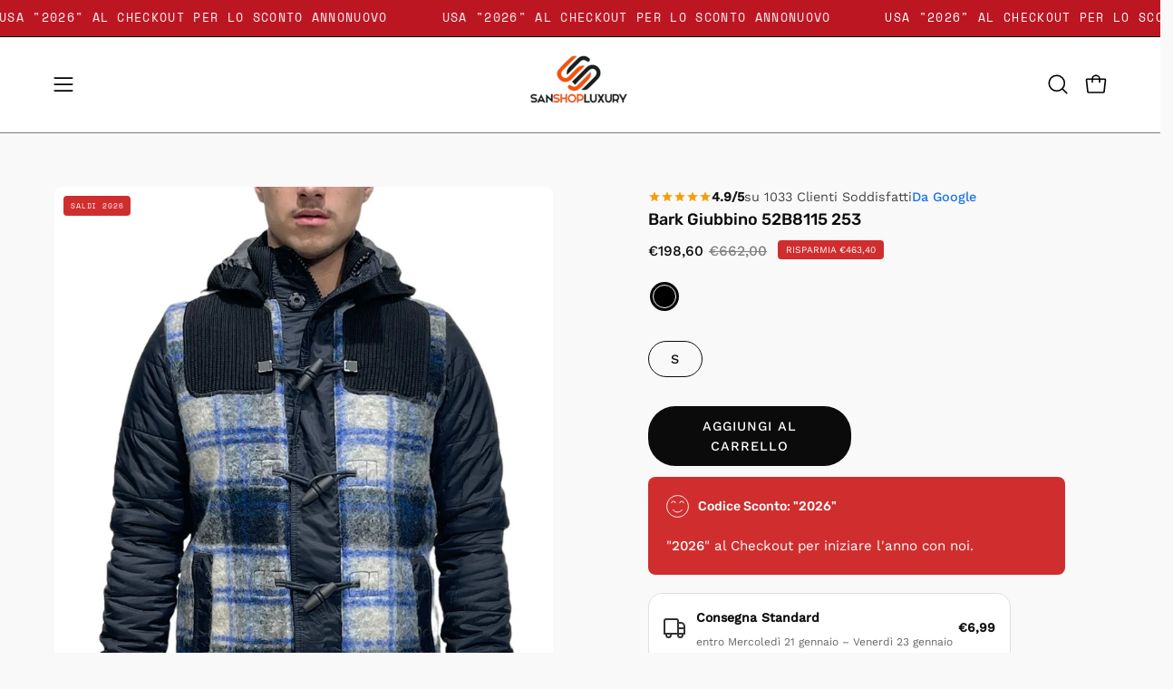

--- FILE ---
content_type: text/html; charset=utf-8
request_url: https://sanshopluxury.com/products/giubbotteria-bark-3
body_size: 60870
content:
<!doctype html>
<html class="no-touch page-loading" lang="it">
  <head><meta charset="utf-8">
<meta http-equiv="X-UA-Compatible" content="IE=edge">
<meta name="viewport" content="width=device-width, height=device-height, initial-scale=1.0, minimum-scale=1.0">
<link rel="canonical" href="https://sanshopluxury.com/products/giubbotteria-bark-3"><link rel="preconnect" href="https://fonts.shopifycdn.com" crossorigin><link rel="preload" as="font" href="//sanshopluxury.com/cdn/fonts/work_sans/worksans_n4.b7973b3d07d0ace13de1b1bea9c45759cdbe12cf.woff2" type="font/woff2" crossorigin><link rel="preload" as="font" href="//sanshopluxury.com/cdn/fonts/rubik/rubik_n5.46f1bf0063ef6b3840ba0b9b71e86033a15b4466.woff2" type="font/woff2" crossorigin><link rel="preload" as="image" href="//sanshopluxury.com/cdn/shop/t/22/assets/loading.svg?v=91665432863842511931764838817"><style data-shopify>

  html:not(.page-loading) .loading-overlay { opacity: 0; visibility: hidden; pointer-events: none; animation: fadeOut 1s ease; transition: visibility 0s linear 1s; }

  .loading-overlay { position: fixed; top: 0; left: 0; z-index: 99999; width: 100vw; height: 100vh; display: flex; align-items: center; justify-content: center; background: var(--overlay-bg, var(--COLOR-BLACK-WHITE)); }</style><link
      rel="preload"
      as="image"
      href="//sanshopluxury.com/cdn/shop/files/ios_style_loading_spinner_150x150.gif?v=1757855678"
      data-preload="150x150"
    ><style data-shopify>.loader__image__holder { position: absolute; top: 0; left: 0; width: 100%; height: 100%; font-size: 0; display: none; align-items: center; justify-content: center; animation: pulse-loading 2s infinite ease-in-out; }
    .loader__image__holder:has(.loader__image--fallback) { animation: none; }
    .loading-image .loader__image__holder { display: flex; }
    .loader__image { max-width: 150px; height: auto; object-fit: contain; }
    .loading-image .loader__image--fallback { width: 150px; height: 150px; max-width: 150px; mask: var(--loading-svg) center center/contain no-repeat; background: var(--overlay-bg-svg, var(--COLOR-WHITE-BLACK)); }</style><script>
    const loadingAppearance = "once";
    const loaded = sessionStorage.getItem('loaded');

    if (loadingAppearance === 'once') {
      if (loaded === null) {
        sessionStorage.setItem('loaded', true);
        document.documentElement.classList.add('loading-image');
      }
    } else {
      document.documentElement.classList.add('loading-image');
    }
  </script><link rel="shortcut icon" href="//sanshopluxury.com/cdn/shop/files/favicon-32x32_24aad942-f65b-437b-8db4-f403e7d3f9f5_32x32.png?v=1704786842" type="image/png">
<title>Bark Giubbino 52B8115 253
  
  
   &ndash; SAN SHOP LUXURY</title><meta name="description" content="Marca: BARKGiacca UomoArticolo: 52B8115 253Vestibilità: Regular fitMateriale: 100% lana">

<meta property="og:site_name" content="SAN SHOP LUXURY">
<meta property="og:url" content="https://sanshopluxury.com/products/giubbotteria-bark-3">
<meta property="og:title" content="Bark Giubbino 52B8115 253">
<meta property="og:type" content="product">
<meta property="og:description" content="Marca: BARKGiacca UomoArticolo: 52B8115 253Vestibilità: Regular fitMateriale: 100% lana"><meta property="og:image" content="http://sanshopluxury.com/cdn/shop/files/QLXPdMwPGP21uAbM01580-2.jpg?v=1711385503">
  <meta property="og:image:secure_url" content="https://sanshopluxury.com/cdn/shop/files/QLXPdMwPGP21uAbM01580-2.jpg?v=1711385503">
  <meta property="og:image:width" content="960">
  <meta property="og:image:height" content="1280"><meta property="og:price:amount" content="198,60">
  <meta property="og:price:currency" content="EUR"><meta name="twitter:card" content="summary_large_image">
<meta name="twitter:title" content="Bark Giubbino 52B8115 253">
<meta name="twitter:description" content="Marca: BARKGiacca UomoArticolo: 52B8115 253Vestibilità: Regular fitMateriale: 100% lana"><style data-shopify>@font-face {
  font-family: Rubik;
  font-weight: 500;
  font-style: normal;
  font-display: swap;
  src: url("//sanshopluxury.com/cdn/fonts/rubik/rubik_n5.46f1bf0063ef6b3840ba0b9b71e86033a15b4466.woff2") format("woff2"),
       url("//sanshopluxury.com/cdn/fonts/rubik/rubik_n5.c73c6e4dcc7dfb4852265eb6e0e59860278f8b84.woff") format("woff");
}

    @font-face {
  font-family: "Work Sans";
  font-weight: 400;
  font-style: normal;
  font-display: swap;
  src: url("//sanshopluxury.com/cdn/fonts/work_sans/worksans_n4.b7973b3d07d0ace13de1b1bea9c45759cdbe12cf.woff2") format("woff2"),
       url("//sanshopluxury.com/cdn/fonts/work_sans/worksans_n4.cf5ceb1e6d373a9505e637c1aff0a71d0959556d.woff") format("woff");
}

    @font-face {
  font-family: "Space Mono";
  font-weight: 400;
  font-style: normal;
  font-display: swap;
  src: url("//sanshopluxury.com/cdn/fonts/space_mono/spacemono_n4.9ee60bbbb57a3b43dbcb22a7f53e18140cb3b40f.woff2") format("woff2"),
       url("//sanshopluxury.com/cdn/fonts/space_mono/spacemono_n4.0c1ebe3659065af9a832b4a469bdd1fdc9521024.woff") format("woff");
}

    @font-face {
  font-family: Pacifico;
  font-weight: 400;
  font-style: normal;
  font-display: swap;
  src: url("//sanshopluxury.com/cdn/fonts/pacifico/pacifico_n4.70d15be9aa2255257fe626d87fbc1ed38436b047.woff2") format("woff2"),
       url("//sanshopluxury.com/cdn/fonts/pacifico/pacifico_n4.a3007cff6385e4e75c208a720cd121ff3558d293.woff") format("woff");
}


    
      @font-face {
  font-family: Rubik;
  font-weight: 600;
  font-style: normal;
  font-display: swap;
  src: url("//sanshopluxury.com/cdn/fonts/rubik/rubik_n6.67aea03a872140ecba69ec8f230a6b23b75ea115.woff2") format("woff2"),
       url("//sanshopluxury.com/cdn/fonts/rubik/rubik_n6.68bdcdd14ff1017f6af9d9be50d3740fc083b3fd.woff") format("woff");
}

    

    
      @font-face {
  font-family: Rubik;
  font-weight: 300;
  font-style: normal;
  font-display: swap;
  src: url("//sanshopluxury.com/cdn/fonts/rubik/rubik_n3.28109fbcae8bc8da2127ed6af6c67e4379561eae.woff2") format("woff2"),
       url("//sanshopluxury.com/cdn/fonts/rubik/rubik_n3.942906c434ddf3af9a94498663613ee37f663688.woff") format("woff");
}

    

    
      @font-face {
  font-family: Rubik;
  font-weight: 700;
  font-style: normal;
  font-display: swap;
  src: url("//sanshopluxury.com/cdn/fonts/rubik/rubik_n7.9ddb1ff19ac4667369e1c444a6663062e115e651.woff2") format("woff2"),
       url("//sanshopluxury.com/cdn/fonts/rubik/rubik_n7.2f2815a4763d5118fdb49ad25ccceea3eafcae92.woff") format("woff");
}

    

    
      @font-face {
  font-family: "Work Sans";
  font-weight: 100;
  font-style: normal;
  font-display: swap;
  src: url("//sanshopluxury.com/cdn/fonts/work_sans/worksans_n1.3b5d001dd20dab2308442816b302d59109fb4702.woff2") format("woff2"),
       url("//sanshopluxury.com/cdn/fonts/work_sans/worksans_n1.71f6bc2e8994a3e5ec539617cc389f6c083552ad.woff") format("woff");
}

    

    
      @font-face {
  font-family: "Work Sans";
  font-weight: 500;
  font-style: normal;
  font-display: swap;
  src: url("//sanshopluxury.com/cdn/fonts/work_sans/worksans_n5.42fc03d7028ac0f31a2ddf10d4a2904a7483a1c4.woff2") format("woff2"),
       url("//sanshopluxury.com/cdn/fonts/work_sans/worksans_n5.1f79bf93aa21696aa0428c88e39fb9f946295341.woff") format("woff");
}

    

    
      @font-face {
  font-family: "Work Sans";
  font-weight: 400;
  font-style: italic;
  font-display: swap;
  src: url("//sanshopluxury.com/cdn/fonts/work_sans/worksans_i4.16ff51e3e71fc1d09ff97b9ff9ccacbeeb384ec4.woff2") format("woff2"),
       url("//sanshopluxury.com/cdn/fonts/work_sans/worksans_i4.ed4a1418cba5b7f04f79e4d5c8a5f1a6bd34f23b.woff") format("woff");
}

    

    
      @font-face {
  font-family: "Work Sans";
  font-weight: 700;
  font-style: italic;
  font-display: swap;
  src: url("//sanshopluxury.com/cdn/fonts/work_sans/worksans_i7.7cdba6320b03c03dcaa365743a4e0e729fe97e54.woff2") format("woff2"),
       url("//sanshopluxury.com/cdn/fonts/work_sans/worksans_i7.42a9f4016982495f4c0b0fb3dc64cf8f2d0c3eaa.woff") format("woff");
}

    

    
      @font-face {
  font-family: "Space Mono";
  font-weight: 700;
  font-style: normal;
  font-display: swap;
  src: url("//sanshopluxury.com/cdn/fonts/space_mono/spacemono_n7.508dbd51f810465f80674aa16b57dbed9d939476.woff2") format("woff2"),
       url("//sanshopluxury.com/cdn/fonts/space_mono/spacemono_n7.33dc758a163f8921951e545f3e66fea4986535cf.woff") format("woff");
}

    

    

    
      :root,
      .color-scheme-1 {--COLOR-BODY-BG-OPPOSITE-ALPHA-25: rgba(0, 0, 0, 0.25);
        --COLOR-PRIMARY-OPPOSITE: #ffffff;
        --COLOR-PRIMARY-LIGHTEN-DARKEN-ALPHA-20: rgba(37, 37, 37, 0.2);
        --COLOR-PRIMARY-LIGHTEN-DARKEN-ALPHA-30: rgba(37, 37, 37, 0.3);

        --PRIMARY-BUTTONS-COLOR-BG: #0b0b0b;
        --PRIMARY-BUTTONS-COLOR-TEXT: #ffffff;
        --PRIMARY-BUTTONS-COLOR-TEXT-ALPHA-10: rgba(255, 255, 255, 0.1);
        --PRIMARY-BUTTONS-COLOR-BORDER: #0b0b0b;
        --PRIMARY-BUTTONS-COLOR-HOVER: rgba(255, 255, 255, 0.2);

        --PRIMARY-BUTTONS-COLOR-LIGHTEN-DARKEN: #252525;

        --PRIMARY-BUTTONS-COLOR-ALPHA-05: rgba(11, 11, 11, 0.05);
        --PRIMARY-BUTTONS-COLOR-ALPHA-10: rgba(11, 11, 11, 0.1);
        --PRIMARY-BUTTONS-COLOR-ALPHA-50: rgba(11, 11, 11, 0.5);--COLOR-SECONDARY-OPPOSITE: #000000;
        --COLOR-SECONDARY-OPPOSITE-ALPHA-20: rgba(0, 0, 0, 0.2);
        --COLOR-SECONDARY-LIGHTEN-DARKEN-ALPHA-20: rgba(230, 230, 230, 0.2);
        --COLOR-SECONDARY-LIGHTEN-DARKEN-ALPHA-30: rgba(230, 230, 230, 0.3);

        --SECONDARY-BUTTONS-COLOR-BG: #ffffff;
        --SECONDARY-BUTTONS-COLOR-TEXT: #000000;
        --SECONDARY-BUTTONS-COLOR-TEXT-ALPHA-10: rgba(0, 0, 0, 0.1);
        --SECONDARY-BUTTONS-COLOR-BORDER: #ffffff;

        --SECONDARY-BUTTONS-COLOR-ALPHA-05: rgba(255, 255, 255, 0.05);
        --SECONDARY-BUTTONS-COLOR-ALPHA-10: rgba(255, 255, 255, 0.1);
        --SECONDARY-BUTTONS-COLOR-ALPHA-50: rgba(255, 255, 255, 0.5);--OUTLINE-BUTTONS-PRIMARY-BG: transparent;
        --OUTLINE-BUTTONS-PRIMARY-TEXT: #0b0b0b;
        --OUTLINE-BUTTONS-PRIMARY-TEXT-ALPHA-10: rgba(11, 11, 11, 0.1);
        --OUTLINE-BUTTONS-PRIMARY-BORDER: #0b0b0b;
        --OUTLINE-BUTTONS-PRIMARY-BG-HOVER: rgba(37, 37, 37, 0.2);

        --OUTLINE-BUTTONS-SECONDARY-BG: transparent;
        --OUTLINE-BUTTONS-SECONDARY-TEXT: #ffffff;
        --OUTLINE-BUTTONS-SECONDARY-TEXT-ALPHA-10: rgba(255, 255, 255, 0.1);
        --OUTLINE-BUTTONS-SECONDARY-BORDER: #ffffff;
        --OUTLINE-BUTTONS-SECONDARY-BG-HOVER: rgba(230, 230, 230, 0.2);

        --OUTLINE-BUTTONS-WHITE-BG: transparent;
        --OUTLINE-BUTTONS-WHITE-TEXT: #ffffff;
        --OUTLINE-BUTTONS-WHITE-TEXT-ALPHA-10: rgba(255, 255, 255, 0.1);
        --OUTLINE-BUTTONS-WHITE-BORDER: #ffffff;

        --OUTLINE-BUTTONS-BLACK-BG: transparent;
        --OUTLINE-BUTTONS-BLACK-TEXT: #000000;
        --OUTLINE-BUTTONS-BLACK-TEXT-ALPHA-10: rgba(0, 0, 0, 0.1);
        --OUTLINE-BUTTONS-BLACK-BORDER: #000000;--OUTLINE-SOLID-BUTTONS-PRIMARY-BG: #0b0b0b;
        --OUTLINE-SOLID-BUTTONS-PRIMARY-TEXT: #ffffff;
        --OUTLINE-SOLID-BUTTONS-PRIMARY-TEXT-ALPHA-10: rgba(255, 255, 255, 0.1);
        --OUTLINE-SOLID-BUTTONS-PRIMARY-BORDER: #ffffff;
        --OUTLINE-SOLID-BUTTONS-PRIMARY-BG-HOVER: rgba(255, 255, 255, 0.2);

        --OUTLINE-SOLID-BUTTONS-SECONDARY-BG: #ffffff;
        --OUTLINE-SOLID-BUTTONS-SECONDARY-TEXT: #000000;
        --OUTLINE-SOLID-BUTTONS-SECONDARY-TEXT-ALPHA-10: rgba(0, 0, 0, 0.1);
        --OUTLINE-SOLID-BUTTONS-SECONDARY-BORDER: #000000;
        --OUTLINE-SOLID-BUTTONS-SECONDARY-BG-HOVER: rgba(0, 0, 0, 0.2);

        --OUTLINE-SOLID-BUTTONS-WHITE-BG: #ffffff;
        --OUTLINE-SOLID-BUTTONS-WHITE-TEXT: #000000;
        --OUTLINE-SOLID-BUTTONS-WHITE-TEXT-ALPHA-10: rgba(0, 0, 0, 0.1);
        --OUTLINE-SOLID-BUTTONS-WHITE-BORDER: #000000;

        --OUTLINE-SOLID-BUTTONS-BLACK-BG: #000000;
        --OUTLINE-SOLID-BUTTONS-BLACK-TEXT: #ffffff;
        --OUTLINE-SOLID-BUTTONS-BLACK-TEXT-ALPHA-10: rgba(255, 255, 255, 0.1);
        --OUTLINE-SOLID-BUTTONS-BLACK-BORDER: #ffffff;--COLOR-HEADING: #0b0b0b;
        --COLOR-TEXT: #0b0b0b;
        --COLOR-TEXT-DARKEN: #000000;
        --COLOR-TEXT-LIGHTEN: #3e3e3e;
        --COLOR-TEXT-ALPHA-5: rgba(11, 11, 11, 0.05);
        --COLOR-TEXT-ALPHA-8: rgba(11, 11, 11, 0.08);
        --COLOR-TEXT-ALPHA-10: rgba(11, 11, 11, 0.1);
        --COLOR-TEXT-ALPHA-15: rgba(11, 11, 11, 0.15);
        --COLOR-TEXT-ALPHA-20: rgba(11, 11, 11, 0.2);
        --COLOR-TEXT-ALPHA-25: rgba(11, 11, 11, 0.25);
        --COLOR-TEXT-ALPHA-50: rgba(11, 11, 11, 0.5);
        --COLOR-TEXT-ALPHA-60: rgba(11, 11, 11, 0.6);
        --COLOR-TEXT-ALPHA-85: rgba(11, 11, 11, 0.85);

        --COLOR-BG-RGB: 249, 249, 249;
        --COLOR-BG-GRADIENT: #f9f9f9;
        --COLOR-BG: #f9f9f9;
        --COLOR-BG-ALPHA-25: rgba(249, 249, 249, 0.25);
        --COLOR-BG-ALPHA-35: rgba(249, 249, 249, 0.35);
        --COLOR-BG-ALPHA-60: rgba(249, 249, 249, 0.6);
        --COLOR-BG-ALPHA-65: rgba(249, 249, 249, 0.65);
        --COLOR-BG-ALPHA-85: rgba(249, 249, 249, 0.85);
        --COLOR-BG-DARKEN: #e0e0e0;
        --COLOR-BG-LIGHTEN-DARKEN: #e0e0e0;
        --COLOR-BG-LIGHTEN-DARKEN-SHIMMER-BG: #f4f4f4;
        --COLOR-BG-LIGHTEN-DARKEN-SHIMMER-EFFECT: #efefef;
        --COLOR-BG-LIGHTEN-DARKEN-SHIMMER-ENHANCEMENT: #000000;
        --COLOR-BG-LIGHTEN-DARKEN-FOREGROUND: #f1f1f1;
        --COLOR-BG-LIGHTEN-DARKEN-HIGHLIGHT: #d3d3d3;
        --COLOR-BG-LIGHTEN-DARKEN-SEARCH-LOADER: #c6c6c6;
        --COLOR-BG-LIGHTEN-DARKEN-SEARCH-LOADER-LINE: #e0e0e0;
        --COLOR-BG-LIGHTEN-DARKEN-2: #c7c7c7;
        --COLOR-BG-LIGHTEN-DARKEN-3: #bababa;
        --COLOR-BG-LIGHTEN-DARKEN-4: #adadad;
        --COLOR-BG-LIGHTEN-DARKEN-5: #a0a0a0;
        --COLOR-BG-LIGHTEN-DARKEN-6: #949494;
        --COLOR-BG-LIGHTEN-DARKEN-CONTRAST: #acacac;
        --COLOR-BG-LIGHTEN-DARKEN-CONTRAST-2: #a0a0a0;
        --COLOR-BG-LIGHTEN-DARKEN-CONTRAST-3: #939393;
        --COLOR-BG-LIGHTEN-DARKEN-CONTRAST-4: #868686;
        --COLOR-BG-LIGHTEN-DARKEN-CONTRAST-5: #797979;
        --COLOR-BG-LIGHTEN-DARKEN-CONTRAST-6: #6d6d6d;

        --COLOR-INPUT-BG: #f9f9f9;

        --COLOR-ACCENT: #d02e2e;
        --COLOR-ACCENT-TEXT: #fff;
        --COLOR-ACCENT-OPPOSITE: #ffffff;
        --COLOR-ACCENT-MIX-ALPHA: rgba(104, 23, 23, 0.1);

        --COLOR-BORDER: #000000;
        --COLOR-BORDER-ALPHA-15: rgba(0, 0, 0, 0.15);
        --COLOR-BORDER-ALPHA-30: rgba(0, 0, 0, 0.3);
        --COLOR-BORDER-ALPHA-50: rgba(0, 0, 0, 0.5);
        --COLOR-BORDER-ALPHA-65: rgba(0, 0, 0, 0.65);
        --COLOR-BORDER-LIGHTEN-DARKEN: #4d4d4d;
        --COLOR-BORDER-HAIRLINE: #f1f1f1;
        --COLOR-LINK: #000000;
        --COLOR-BG-OVERLAY: rgba(0, 0, 0, 0.15);--COLOR-QUICK-ADD-BG: #ffffff;
        --COLOR-QUICK-ADD-TEXT: #000000;--COLOR-UPSELLS-BG: #f7f6f4;
        --COLOR-UPSELLS-TEXT: #0b0b0b;
        --COLOR-UPSELLS-TEXT-LIGHTEN: #3e3e3e;
        --COLOR-UPSELLS-DISABLED-GREY-DARKEN: rgba(11, 11, 11, 0.45);
        --UPSELLS-HEIGHT: 100px;
        --UPSELLS-IMAGE-WIDTH: 30%;

        --COLOR-DISABLED-GREY: rgba(11, 11, 11, 0.05);
        --COLOR-DISABLED-GREY-DARKEN: rgba(11, 11, 11, 0.45);

        /* Dynamic color variables */
        --bg: var(--COLOR-BG-GRADIENT, var(--COLOR-BG));
        --text: var(--COLOR-TEXT);
        --heading: var(--COLOR-HEADING);
        --accent: var(--COLOR-ACCENT);
        --border: var(--COLOR-BORDER);
        --bg-alpha-25: var(--COLOR-BG-ALPHA-25);
        --bg-alpha-35: var(--COLOR-BG-ALPHA-35);
        --bg-alpha-60: var(--COLOR-BG-ALPHA-60);
        --bg-darken: var(--COLOR-BG-DARKEN);
        --bg-lighten-darken: var(--COLOR-BG-LIGHTEN-DARKEN);
        --bg-lighten-darken-shimmer-bg: var(--COLOR-BG-LIGHTEN-DARKEN-SHIMMER-BG);
        --bg-lighten-darken-shimmer-effect: var(--COLOR-BG-LIGHTEN-DARKEN-SHIMMER-EFFECT);
        --bg-lighten-darken-shimmer-enhancement: var(--COLOR-BG-LIGHTEN-DARKEN-SHIMMER-ENHANCEMENT);
        --bg-lighten-darken-foreground: var(--COLOR-BG-LIGHTEN-DARKEN-FOREGROUND);
        --bg-lighten-darken-highlight: var(--COLOR-BG-LIGHTEN-DARKEN-HIGHLIGHT);
        --bg-lighten-darken-search-loader: var(--COLOR-BG-LIGHTEN-DARKEN-SEARCH-LOADER);
        --bg-lighten-darken-search-loader-line: var(--COLOR-BG-LIGHTEN-DARKEN-SEARCH-LOADER-LINE);
        --bg-lighten-darken-contrast: var(--COLOR-BG-LIGHTEN-DARKEN-CONTRAST);
        --overlay: #0000004d;
        --bg-overlay: rgba(255, 255, 255, 0.5);
        --link: var(--COLOR-LINK);
        --text-darken: var(--COLOR-TEXT-DARKEN);
        --text-lighten: var(--COLOR-TEXT-LIGHTEN);
        --text-alpha-5: var(--COLOR-TEXT-ALPHA-5);
        --text-alpha-8: var(--COLOR-TEXT-ALPHA-8);
        --text-alpha-10: var(--COLOR-TEXT-ALPHA-10);
        --text-alpha-15: var(--COLOR-TEXT-ALPHA-15);
        --text-alpha-25: var(--COLOR-TEXT-ALPHA-25);
        --text-alpha-50: var(--COLOR-TEXT-ALPHA-50);
        --text-alpha-60: var(--COLOR-TEXT-ALPHA-60);
        --text-alpha-85: var(--COLOR-TEXT-ALPHA-85);
        --accent-text: var(--COLOR-ACCENT-TEXT);
        --sale-bg: var(--COLOR-SALE-BG);
        --sale-text: var(--COLOR-SALE-TEXT);
        --custom-bg: var(--COLOR-CUSTOM-BG);
        --custom-text: var(--COLOR-CUSTOM-TEXT);
        --sold-bg: var(--COLOR-SOLD-BG);
        --sold-text: var(--COLOR-SOLD-TEXT);
        --saving-bg: var(--COLOR-SAVING-BG);
        --saving-text: var(--COLOR-SAVING-TEXT);
        --input-bg: var(--COLOR-INPUT-BG);
        --border-alpha-15: var(--COLOR-BORDER-ALPHA-15);
        --border-alpha-30: var(--COLOR-BORDER-ALPHA-30);
        --border-alpha-50: var(--COLOR-BORDER-ALPHA-50);
        --border-alpha-65: var(--COLOR-BORDER-ALPHA-65);
        --border-lighten-darken: var(--COLOR-BORDER-LIGHTEN-DARKEN);
        --hairline: var(--COLOR-BORDER-HAIRLINE);
        --error: var(--COLOR-ERROR);
        --error-bg: var(--COLOR-ERROR-BG);
        --success: var(--COLOR-SUCCESS);
        --success-bg: var(--COLOR-SUCCESS-BG);
        --disabled-grey: var(--COLOR-DISABLED-GREY);
        --disabled-grey-darken: var(--COLOR-DISABLED-GREY-DARKEN);
        --white: var(--COLOR-WHITE);
        --white-darken: var(--COLOR-WHITE-DARKEN);
        --white-alpha-10: var(--COLOR-WHITE-ALPHA-10);
        --white-alpha-20: var(--COLOR-WHITE-ALPHA-20);
        --white-alpha-25: var(--COLOR-WHITE-ALPHA-25);
        --white-alpha-50: var(--COLOR-WHITE-ALPHA-50);
        --white-alpha-60: var(--COLOR-WHITE-ALPHA-60);
        --black: var(--COLOR-BLACK);
        --black-lighten: var(--COLOR-BLACK-LIGHTEN);
        --black-alpha-05: var(--COLOR-BLACK-ALPHA-05);
        --black-alpha-10: var(--COLOR-BLACK-ALPHA-10);
        --black-alpha-20: var(--COLOR-BLACK-ALPHA-20);
        --black-alpha-25: var(--COLOR-BLACK-ALPHA-25);
        --black-alpha-50: var(--COLOR-BLACK-ALPHA-50);
        --black-alpha-60: var(--COLOR-BLACK-ALPHA-60);
        --upsells-bg: var(--COLOR-UPSELLS-BG);
        --upsells-text: var(--COLOR-UPSELLS-TEXT);
        --upsells-text-lighten: var(--COLOR-UPSELLS-TEXT-LIGHTEN);
        --upsells-disabled-grey-darken: var(--COLOR-UPSELLS-DISABLED-GREY-DARKEN);
      }
    
      
      .color-scheme-2 {--COLOR-BODY-BG-OPPOSITE-ALPHA-25: rgba(255, 255, 255, 0.25);
        --COLOR-PRIMARY-OPPOSITE: #000000;
        --COLOR-PRIMARY-LIGHTEN-DARKEN-ALPHA-20: rgba(226, 222, 214, 0.2);
        --COLOR-PRIMARY-LIGHTEN-DARKEN-ALPHA-30: rgba(226, 222, 214, 0.3);

        --PRIMARY-BUTTONS-COLOR-BG: #f7f6f4;
        --PRIMARY-BUTTONS-COLOR-TEXT: #000000;
        --PRIMARY-BUTTONS-COLOR-TEXT-ALPHA-10: rgba(0, 0, 0, 0.1);
        --PRIMARY-BUTTONS-COLOR-BORDER: #f7f6f4;
        --PRIMARY-BUTTONS-COLOR-HOVER: rgba(0, 0, 0, 0.2);

        --PRIMARY-BUTTONS-COLOR-LIGHTEN-DARKEN: #e2ded6;

        --PRIMARY-BUTTONS-COLOR-ALPHA-05: rgba(247, 246, 244, 0.05);
        --PRIMARY-BUTTONS-COLOR-ALPHA-10: rgba(247, 246, 244, 0.1);
        --PRIMARY-BUTTONS-COLOR-ALPHA-50: rgba(247, 246, 244, 0.5);--COLOR-SECONDARY-OPPOSITE: #ffffff;
        --COLOR-SECONDARY-OPPOSITE-ALPHA-20: rgba(255, 255, 255, 0.2);
        --COLOR-SECONDARY-LIGHTEN-DARKEN-ALPHA-20: rgba(37, 37, 37, 0.2);
        --COLOR-SECONDARY-LIGHTEN-DARKEN-ALPHA-30: rgba(37, 37, 37, 0.3);

        --SECONDARY-BUTTONS-COLOR-BG: #0b0b0b;
        --SECONDARY-BUTTONS-COLOR-TEXT: #ffffff;
        --SECONDARY-BUTTONS-COLOR-TEXT-ALPHA-10: rgba(255, 255, 255, 0.1);
        --SECONDARY-BUTTONS-COLOR-BORDER: #0b0b0b;

        --SECONDARY-BUTTONS-COLOR-ALPHA-05: rgba(11, 11, 11, 0.05);
        --SECONDARY-BUTTONS-COLOR-ALPHA-10: rgba(11, 11, 11, 0.1);
        --SECONDARY-BUTTONS-COLOR-ALPHA-50: rgba(11, 11, 11, 0.5);--OUTLINE-BUTTONS-PRIMARY-BG: transparent;
        --OUTLINE-BUTTONS-PRIMARY-TEXT: #f7f6f4;
        --OUTLINE-BUTTONS-PRIMARY-TEXT-ALPHA-10: rgba(247, 246, 244, 0.1);
        --OUTLINE-BUTTONS-PRIMARY-BORDER: #f7f6f4;
        --OUTLINE-BUTTONS-PRIMARY-BG-HOVER: rgba(226, 222, 214, 0.2);

        --OUTLINE-BUTTONS-SECONDARY-BG: transparent;
        --OUTLINE-BUTTONS-SECONDARY-TEXT: #0b0b0b;
        --OUTLINE-BUTTONS-SECONDARY-TEXT-ALPHA-10: rgba(11, 11, 11, 0.1);
        --OUTLINE-BUTTONS-SECONDARY-BORDER: #0b0b0b;
        --OUTLINE-BUTTONS-SECONDARY-BG-HOVER: rgba(37, 37, 37, 0.2);

        --OUTLINE-BUTTONS-WHITE-BG: transparent;
        --OUTLINE-BUTTONS-WHITE-TEXT: #ffffff;
        --OUTLINE-BUTTONS-WHITE-TEXT-ALPHA-10: rgba(255, 255, 255, 0.1);
        --OUTLINE-BUTTONS-WHITE-BORDER: #ffffff;

        --OUTLINE-BUTTONS-BLACK-BG: transparent;
        --OUTLINE-BUTTONS-BLACK-TEXT: #000000;
        --OUTLINE-BUTTONS-BLACK-TEXT-ALPHA-10: rgba(0, 0, 0, 0.1);
        --OUTLINE-BUTTONS-BLACK-BORDER: #000000;--OUTLINE-SOLID-BUTTONS-PRIMARY-BG: #f7f6f4;
        --OUTLINE-SOLID-BUTTONS-PRIMARY-TEXT: #000000;
        --OUTLINE-SOLID-BUTTONS-PRIMARY-TEXT-ALPHA-10: rgba(0, 0, 0, 0.1);
        --OUTLINE-SOLID-BUTTONS-PRIMARY-BORDER: #000000;
        --OUTLINE-SOLID-BUTTONS-PRIMARY-BG-HOVER: rgba(0, 0, 0, 0.2);

        --OUTLINE-SOLID-BUTTONS-SECONDARY-BG: #0b0b0b;
        --OUTLINE-SOLID-BUTTONS-SECONDARY-TEXT: #ffffff;
        --OUTLINE-SOLID-BUTTONS-SECONDARY-TEXT-ALPHA-10: rgba(255, 255, 255, 0.1);
        --OUTLINE-SOLID-BUTTONS-SECONDARY-BORDER: #ffffff;
        --OUTLINE-SOLID-BUTTONS-SECONDARY-BG-HOVER: rgba(255, 255, 255, 0.2);

        --OUTLINE-SOLID-BUTTONS-WHITE-BG: #ffffff;
        --OUTLINE-SOLID-BUTTONS-WHITE-TEXT: #000000;
        --OUTLINE-SOLID-BUTTONS-WHITE-TEXT-ALPHA-10: rgba(0, 0, 0, 0.1);
        --OUTLINE-SOLID-BUTTONS-WHITE-BORDER: #000000;

        --OUTLINE-SOLID-BUTTONS-BLACK-BG: #000000;
        --OUTLINE-SOLID-BUTTONS-BLACK-TEXT: #ffffff;
        --OUTLINE-SOLID-BUTTONS-BLACK-TEXT-ALPHA-10: rgba(255, 255, 255, 0.1);
        --OUTLINE-SOLID-BUTTONS-BLACK-BORDER: #ffffff;--COLOR-HEADING: #000000;
        --COLOR-TEXT: #000000;
        --COLOR-TEXT-DARKEN: #000000;
        --COLOR-TEXT-LIGHTEN: #333333;
        --COLOR-TEXT-ALPHA-5: rgba(0, 0, 0, 0.05);
        --COLOR-TEXT-ALPHA-8: rgba(0, 0, 0, 0.08);
        --COLOR-TEXT-ALPHA-10: rgba(0, 0, 0, 0.1);
        --COLOR-TEXT-ALPHA-15: rgba(0, 0, 0, 0.15);
        --COLOR-TEXT-ALPHA-20: rgba(0, 0, 0, 0.2);
        --COLOR-TEXT-ALPHA-25: rgba(0, 0, 0, 0.25);
        --COLOR-TEXT-ALPHA-50: rgba(0, 0, 0, 0.5);
        --COLOR-TEXT-ALPHA-60: rgba(0, 0, 0, 0.6);
        --COLOR-TEXT-ALPHA-85: rgba(0, 0, 0, 0.85);

        --COLOR-BG-RGB: 255, 85, 16;
        --COLOR-BG-GRADIENT: #ff5510f5;
        --COLOR-BG: #ff5510f5;
        --COLOR-BG-ALPHA-25: rgba(255, 85, 16, 0.25);
        --COLOR-BG-ALPHA-35: rgba(255, 85, 16, 0.35);
        --COLOR-BG-ALPHA-60: rgba(255, 85, 16, 0.6);
        --COLOR-BG-ALPHA-65: rgba(255, 85, 16, 0.65);
        --COLOR-BG-ALPHA-85: rgba(255, 85, 16, 0.85);
        --COLOR-BG-DARKEN: rgba(220, 64, 0, 0.96);
        --COLOR-BG-LIGHTEN-DARKEN: rgba(255, 121, 67, 0.96);
        --COLOR-BG-LIGHTEN-DARKEN-SHIMMER-BG: rgba(255, 103, 42, 0.96);
        --COLOR-BG-LIGHTEN-DARKEN-SHIMMER-EFFECT: rgba(255, 110, 52, 0.96);
        --COLOR-BG-LIGHTEN-DARKEN-SHIMMER-ENHANCEMENT: rgba(255, 255, 255, 0.96);
        --COLOR-BG-LIGHTEN-DARKEN-FOREGROUND: rgba(255, 121, 67, 0.96);
        --COLOR-BG-LIGHTEN-DARKEN-HIGHLIGHT: rgba(255, 139, 93, 0.15);
        --COLOR-BG-LIGHTEN-DARKEN-SEARCH-LOADER: rgba(255, 158, 118, 0.96);
        --COLOR-BG-LIGHTEN-DARKEN-SEARCH-LOADER-LINE: rgba(255, 121, 67, 0.96);
        --COLOR-BG-LIGHTEN-DARKEN-2: rgba(255, 85, 16, 0.96);
        --COLOR-BG-LIGHTEN-DARKEN-3: rgba(245, 71, 0, 0.96);
        --COLOR-BG-LIGHTEN-DARKEN-4: rgba(220, 63, 0, 0.96);
        --COLOR-BG-LIGHTEN-DARKEN-5: rgba(195, 56, 0, 0.96);
        --COLOR-BG-LIGHTEN-DARKEN-6: rgba(169, 49, 0, 0.96);
        --COLOR-BG-LIGHTEN-DARKEN-CONTRAST: rgba(255, 194, 169, 0.96);
        --COLOR-BG-LIGHTEN-DARKEN-CONTRAST-2: rgba(255, 212, 195, 0.96);
        --COLOR-BG-LIGHTEN-DARKEN-CONTRAST-3: rgba(255, 230, 220, 0.96);
        --COLOR-BG-LIGHTEN-DARKEN-CONTRAST-4: rgba(255, 248, 246, 0.96);
        --COLOR-BG-LIGHTEN-DARKEN-CONTRAST-5: rgba(255, 255, 255, 0.96);
        --COLOR-BG-LIGHTEN-DARKEN-CONTRAST-6: rgba(255, 255, 255, 0.96);

        --COLOR-INPUT-BG: #ff5510f5;

        --COLOR-ACCENT: #d02e2e;
        --COLOR-ACCENT-TEXT: #fff;
        --COLOR-ACCENT-OPPOSITE: #ffffff;
        --COLOR-ACCENT-MIX-ALPHA: rgba(232, 151, 151, 0.25);

        --COLOR-BORDER: #000000;
        --COLOR-BORDER-ALPHA-15: rgba(0, 0, 0, 0.15);
        --COLOR-BORDER-ALPHA-30: rgba(0, 0, 0, 0.3);
        --COLOR-BORDER-ALPHA-50: rgba(0, 0, 0, 0.5);
        --COLOR-BORDER-ALPHA-65: rgba(0, 0, 0, 0.65);
        --COLOR-BORDER-LIGHTEN-DARKEN: #4d4d4d;
        --COLOR-BORDER-HAIRLINE: rgba(255, 74, 1, 0.96);
        --COLOR-LINK: #000000;
        --COLOR-BG-OVERLAY: rgba(0, 0, 0, 0.15);--COLOR-QUICK-ADD-BG: #ffffff;
        --COLOR-QUICK-ADD-TEXT: #000000;--COLOR-UPSELLS-BG: #fff7f2;
        --COLOR-UPSELLS-TEXT: #000000;
        --COLOR-UPSELLS-TEXT-LIGHTEN: #333333;
        --COLOR-UPSELLS-DISABLED-GREY-DARKEN: rgba(0, 0, 0, 0.45);
        --UPSELLS-HEIGHT: 100px;
        --UPSELLS-IMAGE-WIDTH: 30%;

        --COLOR-DISABLED-GREY: rgba(0, 0, 0, 0.05);
        --COLOR-DISABLED-GREY-DARKEN: rgba(0, 0, 0, 0.45);

        /* Dynamic color variables */
        --bg: var(--COLOR-BG-GRADIENT, var(--COLOR-BG));
        --text: var(--COLOR-TEXT);
        --heading: var(--COLOR-HEADING);
        --accent: var(--COLOR-ACCENT);
        --border: var(--COLOR-BORDER);
        --bg-alpha-25: var(--COLOR-BG-ALPHA-25);
        --bg-alpha-35: var(--COLOR-BG-ALPHA-35);
        --bg-alpha-60: var(--COLOR-BG-ALPHA-60);
        --bg-darken: var(--COLOR-BG-DARKEN);
        --bg-lighten-darken: var(--COLOR-BG-LIGHTEN-DARKEN);
        --bg-lighten-darken-shimmer-bg: var(--COLOR-BG-LIGHTEN-DARKEN-SHIMMER-BG);
        --bg-lighten-darken-shimmer-effect: var(--COLOR-BG-LIGHTEN-DARKEN-SHIMMER-EFFECT);
        --bg-lighten-darken-shimmer-enhancement: var(--COLOR-BG-LIGHTEN-DARKEN-SHIMMER-ENHANCEMENT);
        --bg-lighten-darken-foreground: var(--COLOR-BG-LIGHTEN-DARKEN-FOREGROUND);
        --bg-lighten-darken-highlight: var(--COLOR-BG-LIGHTEN-DARKEN-HIGHLIGHT);
        --bg-lighten-darken-search-loader: var(--COLOR-BG-LIGHTEN-DARKEN-SEARCH-LOADER);
        --bg-lighten-darken-search-loader-line: var(--COLOR-BG-LIGHTEN-DARKEN-SEARCH-LOADER-LINE);
        --bg-lighten-darken-contrast: var(--COLOR-BG-LIGHTEN-DARKEN-CONTRAST);
        --overlay: #0000004d;
        --bg-overlay: rgba(0, 0, 0, 0.5);
        --link: var(--COLOR-LINK);
        --text-darken: var(--COLOR-TEXT-DARKEN);
        --text-lighten: var(--COLOR-TEXT-LIGHTEN);
        --text-alpha-5: var(--COLOR-TEXT-ALPHA-5);
        --text-alpha-8: var(--COLOR-TEXT-ALPHA-8);
        --text-alpha-10: var(--COLOR-TEXT-ALPHA-10);
        --text-alpha-15: var(--COLOR-TEXT-ALPHA-15);
        --text-alpha-25: var(--COLOR-TEXT-ALPHA-25);
        --text-alpha-50: var(--COLOR-TEXT-ALPHA-50);
        --text-alpha-60: var(--COLOR-TEXT-ALPHA-60);
        --text-alpha-85: var(--COLOR-TEXT-ALPHA-85);
        --accent-text: var(--COLOR-ACCENT-TEXT);
        --sale-bg: var(--COLOR-SALE-BG);
        --sale-text: var(--COLOR-SALE-TEXT);
        --custom-bg: var(--COLOR-CUSTOM-BG);
        --custom-text: var(--COLOR-CUSTOM-TEXT);
        --sold-bg: var(--COLOR-SOLD-BG);
        --sold-text: var(--COLOR-SOLD-TEXT);
        --saving-bg: var(--COLOR-SAVING-BG);
        --saving-text: var(--COLOR-SAVING-TEXT);
        --input-bg: var(--COLOR-INPUT-BG);
        --border-alpha-15: var(--COLOR-BORDER-ALPHA-15);
        --border-alpha-30: var(--COLOR-BORDER-ALPHA-30);
        --border-alpha-50: var(--COLOR-BORDER-ALPHA-50);
        --border-alpha-65: var(--COLOR-BORDER-ALPHA-65);
        --border-lighten-darken: var(--COLOR-BORDER-LIGHTEN-DARKEN);
        --hairline: var(--COLOR-BORDER-HAIRLINE);
        --error: var(--COLOR-ERROR);
        --error-bg: var(--COLOR-ERROR-BG);
        --success: var(--COLOR-SUCCESS);
        --success-bg: var(--COLOR-SUCCESS-BG);
        --disabled-grey: var(--COLOR-DISABLED-GREY);
        --disabled-grey-darken: var(--COLOR-DISABLED-GREY-DARKEN);
        --white: var(--COLOR-WHITE);
        --white-darken: var(--COLOR-WHITE-DARKEN);
        --white-alpha-10: var(--COLOR-WHITE-ALPHA-10);
        --white-alpha-20: var(--COLOR-WHITE-ALPHA-20);
        --white-alpha-25: var(--COLOR-WHITE-ALPHA-25);
        --white-alpha-50: var(--COLOR-WHITE-ALPHA-50);
        --white-alpha-60: var(--COLOR-WHITE-ALPHA-60);
        --black: var(--COLOR-BLACK);
        --black-lighten: var(--COLOR-BLACK-LIGHTEN);
        --black-alpha-05: var(--COLOR-BLACK-ALPHA-05);
        --black-alpha-10: var(--COLOR-BLACK-ALPHA-10);
        --black-alpha-20: var(--COLOR-BLACK-ALPHA-20);
        --black-alpha-25: var(--COLOR-BLACK-ALPHA-25);
        --black-alpha-50: var(--COLOR-BLACK-ALPHA-50);
        --black-alpha-60: var(--COLOR-BLACK-ALPHA-60);
        --upsells-bg: var(--COLOR-UPSELLS-BG);
        --upsells-text: var(--COLOR-UPSELLS-TEXT);
        --upsells-text-lighten: var(--COLOR-UPSELLS-TEXT-LIGHTEN);
        --upsells-disabled-grey-darken: var(--COLOR-UPSELLS-DISABLED-GREY-DARKEN);
      }
    
      
      .color-scheme-3 {--COLOR-BODY-BG-OPPOSITE-ALPHA-25: rgba(255, 255, 255, 0.25);
        --COLOR-PRIMARY-OPPOSITE: #000000;
        --COLOR-PRIMARY-LIGHTEN-DARKEN-ALPHA-20: rgba(255, 221, 191, 0.2);
        --COLOR-PRIMARY-LIGHTEN-DARKEN-ALPHA-30: rgba(255, 221, 191, 0.3);

        --PRIMARY-BUTTONS-COLOR-BG: #fff8f2;
        --PRIMARY-BUTTONS-COLOR-TEXT: #000000;
        --PRIMARY-BUTTONS-COLOR-TEXT-ALPHA-10: rgba(0, 0, 0, 0.1);
        --PRIMARY-BUTTONS-COLOR-BORDER: #fff8f2;
        --PRIMARY-BUTTONS-COLOR-HOVER: rgba(0, 0, 0, 0.2);

        --PRIMARY-BUTTONS-COLOR-LIGHTEN-DARKEN: #ffddbf;

        --PRIMARY-BUTTONS-COLOR-ALPHA-05: rgba(255, 248, 242, 0.05);
        --PRIMARY-BUTTONS-COLOR-ALPHA-10: rgba(255, 248, 242, 0.1);
        --PRIMARY-BUTTONS-COLOR-ALPHA-50: rgba(255, 248, 242, 0.5);--COLOR-SECONDARY-OPPOSITE: #000000;
        --COLOR-SECONDARY-OPPOSITE-ALPHA-20: rgba(0, 0, 0, 0.2);
        --COLOR-SECONDARY-LIGHTEN-DARKEN-ALPHA-20: rgba(226, 222, 214, 0.2);
        --COLOR-SECONDARY-LIGHTEN-DARKEN-ALPHA-30: rgba(226, 222, 214, 0.3);

        --SECONDARY-BUTTONS-COLOR-BG: #f7f6f4;
        --SECONDARY-BUTTONS-COLOR-TEXT: #000000;
        --SECONDARY-BUTTONS-COLOR-TEXT-ALPHA-10: rgba(0, 0, 0, 0.1);
        --SECONDARY-BUTTONS-COLOR-BORDER: #f7f6f4;

        --SECONDARY-BUTTONS-COLOR-ALPHA-05: rgba(247, 246, 244, 0.05);
        --SECONDARY-BUTTONS-COLOR-ALPHA-10: rgba(247, 246, 244, 0.1);
        --SECONDARY-BUTTONS-COLOR-ALPHA-50: rgba(247, 246, 244, 0.5);--OUTLINE-BUTTONS-PRIMARY-BG: transparent;
        --OUTLINE-BUTTONS-PRIMARY-TEXT: #fff8f2;
        --OUTLINE-BUTTONS-PRIMARY-TEXT-ALPHA-10: rgba(255, 248, 242, 0.1);
        --OUTLINE-BUTTONS-PRIMARY-BORDER: #fff8f2;
        --OUTLINE-BUTTONS-PRIMARY-BG-HOVER: rgba(255, 221, 191, 0.2);

        --OUTLINE-BUTTONS-SECONDARY-BG: transparent;
        --OUTLINE-BUTTONS-SECONDARY-TEXT: #f7f6f4;
        --OUTLINE-BUTTONS-SECONDARY-TEXT-ALPHA-10: rgba(247, 246, 244, 0.1);
        --OUTLINE-BUTTONS-SECONDARY-BORDER: #f7f6f4;
        --OUTLINE-BUTTONS-SECONDARY-BG-HOVER: rgba(226, 222, 214, 0.2);

        --OUTLINE-BUTTONS-WHITE-BG: transparent;
        --OUTLINE-BUTTONS-WHITE-TEXT: #ffffff;
        --OUTLINE-BUTTONS-WHITE-TEXT-ALPHA-10: rgba(255, 255, 255, 0.1);
        --OUTLINE-BUTTONS-WHITE-BORDER: #ffffff;

        --OUTLINE-BUTTONS-BLACK-BG: transparent;
        --OUTLINE-BUTTONS-BLACK-TEXT: #000000;
        --OUTLINE-BUTTONS-BLACK-TEXT-ALPHA-10: rgba(0, 0, 0, 0.1);
        --OUTLINE-BUTTONS-BLACK-BORDER: #000000;--OUTLINE-SOLID-BUTTONS-PRIMARY-BG: #fff8f2;
        --OUTLINE-SOLID-BUTTONS-PRIMARY-TEXT: #000000;
        --OUTLINE-SOLID-BUTTONS-PRIMARY-TEXT-ALPHA-10: rgba(0, 0, 0, 0.1);
        --OUTLINE-SOLID-BUTTONS-PRIMARY-BORDER: #000000;
        --OUTLINE-SOLID-BUTTONS-PRIMARY-BG-HOVER: rgba(0, 0, 0, 0.2);

        --OUTLINE-SOLID-BUTTONS-SECONDARY-BG: #f7f6f4;
        --OUTLINE-SOLID-BUTTONS-SECONDARY-TEXT: #000000;
        --OUTLINE-SOLID-BUTTONS-SECONDARY-TEXT-ALPHA-10: rgba(0, 0, 0, 0.1);
        --OUTLINE-SOLID-BUTTONS-SECONDARY-BORDER: #000000;
        --OUTLINE-SOLID-BUTTONS-SECONDARY-BG-HOVER: rgba(0, 0, 0, 0.2);

        --OUTLINE-SOLID-BUTTONS-WHITE-BG: #ffffff;
        --OUTLINE-SOLID-BUTTONS-WHITE-TEXT: #000000;
        --OUTLINE-SOLID-BUTTONS-WHITE-TEXT-ALPHA-10: rgba(0, 0, 0, 0.1);
        --OUTLINE-SOLID-BUTTONS-WHITE-BORDER: #000000;

        --OUTLINE-SOLID-BUTTONS-BLACK-BG: #000000;
        --OUTLINE-SOLID-BUTTONS-BLACK-TEXT: #ffffff;
        --OUTLINE-SOLID-BUTTONS-BLACK-TEXT-ALPHA-10: rgba(255, 255, 255, 0.1);
        --OUTLINE-SOLID-BUTTONS-BLACK-BORDER: #ffffff;--COLOR-HEADING: #ffffff;
        --COLOR-TEXT: #ffffff;
        --COLOR-TEXT-DARKEN: #cccccc;
        --COLOR-TEXT-LIGHTEN: #ffffff;
        --COLOR-TEXT-ALPHA-5: rgba(255, 255, 255, 0.05);
        --COLOR-TEXT-ALPHA-8: rgba(255, 255, 255, 0.08);
        --COLOR-TEXT-ALPHA-10: rgba(255, 255, 255, 0.1);
        --COLOR-TEXT-ALPHA-15: rgba(255, 255, 255, 0.15);
        --COLOR-TEXT-ALPHA-20: rgba(255, 255, 255, 0.2);
        --COLOR-TEXT-ALPHA-25: rgba(255, 255, 255, 0.25);
        --COLOR-TEXT-ALPHA-50: rgba(255, 255, 255, 0.5);
        --COLOR-TEXT-ALPHA-60: rgba(255, 255, 255, 0.6);
        --COLOR-TEXT-ALPHA-85: rgba(255, 255, 255, 0.85);

        --COLOR-BG-RGB: 11, 11, 11;
        --COLOR-BG-GRADIENT: #0b0b0b;
        --COLOR-BG: #0b0b0b;
        --COLOR-BG-ALPHA-25: rgba(11, 11, 11, 0.25);
        --COLOR-BG-ALPHA-35: rgba(11, 11, 11, 0.35);
        --COLOR-BG-ALPHA-60: rgba(11, 11, 11, 0.6);
        --COLOR-BG-ALPHA-65: rgba(11, 11, 11, 0.65);
        --COLOR-BG-ALPHA-85: rgba(11, 11, 11, 0.85);
        --COLOR-BG-DARKEN: #000000;
        --COLOR-BG-LIGHTEN-DARKEN: #252525;
        --COLOR-BG-LIGHTEN-DARKEN-SHIMMER-BG: #181818;
        --COLOR-BG-LIGHTEN-DARKEN-SHIMMER-EFFECT: #1d1d1d;
        --COLOR-BG-LIGHTEN-DARKEN-SHIMMER-ENHANCEMENT: #ffffff;
        --COLOR-BG-LIGHTEN-DARKEN-FOREGROUND: #252525;
        --COLOR-BG-LIGHTEN-DARKEN-HIGHLIGHT: #313131;
        --COLOR-BG-LIGHTEN-DARKEN-SEARCH-LOADER: #3e3e3e;
        --COLOR-BG-LIGHTEN-DARKEN-SEARCH-LOADER-LINE: #252525;
        --COLOR-BG-LIGHTEN-DARKEN-2: #0c0c0c;
        --COLOR-BG-LIGHTEN-DARKEN-3: #000000;
        --COLOR-BG-LIGHTEN-DARKEN-4: #000000;
        --COLOR-BG-LIGHTEN-DARKEN-5: #000000;
        --COLOR-BG-LIGHTEN-DARKEN-6: #000000;
        --COLOR-BG-LIGHTEN-DARKEN-CONTRAST: #585858;
        --COLOR-BG-LIGHTEN-DARKEN-CONTRAST-2: #646464;
        --COLOR-BG-LIGHTEN-DARKEN-CONTRAST-3: #717171;
        --COLOR-BG-LIGHTEN-DARKEN-CONTRAST-4: #7e7e7e;
        --COLOR-BG-LIGHTEN-DARKEN-CONTRAST-5: #8b8b8b;
        --COLOR-BG-LIGHTEN-DARKEN-CONTRAST-6: #979797;

        --COLOR-INPUT-BG: #0b0b0b;

        --COLOR-ACCENT: #ff5510f5;
        --COLOR-ACCENT-TEXT: #fff;
        --COLOR-ACCENT-OPPOSITE: rgba(255, 255, 255, 0.96);
        --COLOR-ACCENT-MIX-ALPHA: rgba(255, 170, 136, 0.25);

        --COLOR-BORDER: #f7f6f4;
        --COLOR-BORDER-ALPHA-15: rgba(247, 246, 244, 0.15);
        --COLOR-BORDER-ALPHA-30: rgba(247, 246, 244, 0.3);
        --COLOR-BORDER-ALPHA-50: rgba(247, 246, 244, 0.5);
        --COLOR-BORDER-ALPHA-65: rgba(247, 246, 244, 0.65);
        --COLOR-BORDER-LIGHTEN-DARKEN: #b7ae9b;
        --COLOR-BORDER-HAIRLINE: #030303;
        --COLOR-LINK: #ffffff;
        --COLOR-BG-OVERLAY: rgba(255, 255, 255, 0.15);--COLOR-QUICK-ADD-BG: #000000;
        --COLOR-QUICK-ADD-TEXT: #ffffff;--COLOR-UPSELLS-BG: #0b0b0b;
        --COLOR-UPSELLS-TEXT: #ffffff;
        --COLOR-UPSELLS-TEXT-LIGHTEN: #ffffff;
        --COLOR-UPSELLS-DISABLED-GREY-DARKEN: rgba(255, 255, 255, 0.45);
        --UPSELLS-HEIGHT: 100px;
        --UPSELLS-IMAGE-WIDTH: 30%;

        --COLOR-DISABLED-GREY: rgba(255, 255, 255, 0.05);
        --COLOR-DISABLED-GREY-DARKEN: rgba(255, 255, 255, 0.45);

        /* Dynamic color variables */
        --bg: var(--COLOR-BG-GRADIENT, var(--COLOR-BG));
        --text: var(--COLOR-TEXT);
        --heading: var(--COLOR-HEADING);
        --accent: var(--COLOR-ACCENT);
        --border: var(--COLOR-BORDER);
        --bg-alpha-25: var(--COLOR-BG-ALPHA-25);
        --bg-alpha-35: var(--COLOR-BG-ALPHA-35);
        --bg-alpha-60: var(--COLOR-BG-ALPHA-60);
        --bg-darken: var(--COLOR-BG-DARKEN);
        --bg-lighten-darken: var(--COLOR-BG-LIGHTEN-DARKEN);
        --bg-lighten-darken-shimmer-bg: var(--COLOR-BG-LIGHTEN-DARKEN-SHIMMER-BG);
        --bg-lighten-darken-shimmer-effect: var(--COLOR-BG-LIGHTEN-DARKEN-SHIMMER-EFFECT);
        --bg-lighten-darken-shimmer-enhancement: var(--COLOR-BG-LIGHTEN-DARKEN-SHIMMER-ENHANCEMENT);
        --bg-lighten-darken-foreground: var(--COLOR-BG-LIGHTEN-DARKEN-FOREGROUND);
        --bg-lighten-darken-highlight: var(--COLOR-BG-LIGHTEN-DARKEN-HIGHLIGHT);
        --bg-lighten-darken-search-loader: var(--COLOR-BG-LIGHTEN-DARKEN-SEARCH-LOADER);
        --bg-lighten-darken-search-loader-line: var(--COLOR-BG-LIGHTEN-DARKEN-SEARCH-LOADER-LINE);
        --bg-lighten-darken-contrast: var(--COLOR-BG-LIGHTEN-DARKEN-CONTRAST);
        --overlay: #ffffff4d;
        --bg-overlay: rgba(0, 0, 0, 0.5);
        --link: var(--COLOR-LINK);
        --text-darken: var(--COLOR-TEXT-DARKEN);
        --text-lighten: var(--COLOR-TEXT-LIGHTEN);
        --text-alpha-5: var(--COLOR-TEXT-ALPHA-5);
        --text-alpha-8: var(--COLOR-TEXT-ALPHA-8);
        --text-alpha-10: var(--COLOR-TEXT-ALPHA-10);
        --text-alpha-15: var(--COLOR-TEXT-ALPHA-15);
        --text-alpha-25: var(--COLOR-TEXT-ALPHA-25);
        --text-alpha-50: var(--COLOR-TEXT-ALPHA-50);
        --text-alpha-60: var(--COLOR-TEXT-ALPHA-60);
        --text-alpha-85: var(--COLOR-TEXT-ALPHA-85);
        --accent-text: var(--COLOR-ACCENT-TEXT);
        --sale-bg: var(--COLOR-SALE-BG);
        --sale-text: var(--COLOR-SALE-TEXT);
        --custom-bg: var(--COLOR-CUSTOM-BG);
        --custom-text: var(--COLOR-CUSTOM-TEXT);
        --sold-bg: var(--COLOR-SOLD-BG);
        --sold-text: var(--COLOR-SOLD-TEXT);
        --saving-bg: var(--COLOR-SAVING-BG);
        --saving-text: var(--COLOR-SAVING-TEXT);
        --input-bg: var(--COLOR-INPUT-BG);
        --border-alpha-15: var(--COLOR-BORDER-ALPHA-15);
        --border-alpha-30: var(--COLOR-BORDER-ALPHA-30);
        --border-alpha-50: var(--COLOR-BORDER-ALPHA-50);
        --border-alpha-65: var(--COLOR-BORDER-ALPHA-65);
        --border-lighten-darken: var(--COLOR-BORDER-LIGHTEN-DARKEN);
        --hairline: var(--COLOR-BORDER-HAIRLINE);
        --error: var(--COLOR-ERROR);
        --error-bg: var(--COLOR-ERROR-BG);
        --success: var(--COLOR-SUCCESS);
        --success-bg: var(--COLOR-SUCCESS-BG);
        --disabled-grey: var(--COLOR-DISABLED-GREY);
        --disabled-grey-darken: var(--COLOR-DISABLED-GREY-DARKEN);
        --white: var(--COLOR-WHITE);
        --white-darken: var(--COLOR-WHITE-DARKEN);
        --white-alpha-10: var(--COLOR-WHITE-ALPHA-10);
        --white-alpha-20: var(--COLOR-WHITE-ALPHA-20);
        --white-alpha-25: var(--COLOR-WHITE-ALPHA-25);
        --white-alpha-50: var(--COLOR-WHITE-ALPHA-50);
        --white-alpha-60: var(--COLOR-WHITE-ALPHA-60);
        --black: var(--COLOR-BLACK);
        --black-lighten: var(--COLOR-BLACK-LIGHTEN);
        --black-alpha-05: var(--COLOR-BLACK-ALPHA-05);
        --black-alpha-10: var(--COLOR-BLACK-ALPHA-10);
        --black-alpha-20: var(--COLOR-BLACK-ALPHA-20);
        --black-alpha-25: var(--COLOR-BLACK-ALPHA-25);
        --black-alpha-50: var(--COLOR-BLACK-ALPHA-50);
        --black-alpha-60: var(--COLOR-BLACK-ALPHA-60);
        --upsells-bg: var(--COLOR-UPSELLS-BG);
        --upsells-text: var(--COLOR-UPSELLS-TEXT);
        --upsells-text-lighten: var(--COLOR-UPSELLS-TEXT-LIGHTEN);
        --upsells-disabled-grey-darken: var(--COLOR-UPSELLS-DISABLED-GREY-DARKEN);
      }
    
      
      .color-scheme-4 {--COLOR-BODY-BG-OPPOSITE-ALPHA-25: rgba(0, 0, 0, 0.25);
        --COLOR-PRIMARY-OPPOSITE: #ffffff;
        --COLOR-PRIMARY-LIGHTEN-DARKEN-ALPHA-20: rgba(230, 130, 130, 0.2);
        --COLOR-PRIMARY-LIGHTEN-DARKEN-ALPHA-30: rgba(230, 130, 130, 0.3);

        --PRIMARY-BUTTONS-COLOR-BG: #de5757;
        --PRIMARY-BUTTONS-COLOR-TEXT: #ffffff;
        --PRIMARY-BUTTONS-COLOR-TEXT-ALPHA-10: rgba(255, 255, 255, 0.1);
        --PRIMARY-BUTTONS-COLOR-BORDER: #de5757;
        --PRIMARY-BUTTONS-COLOR-HOVER: rgba(255, 255, 255, 0.2);

        --PRIMARY-BUTTONS-COLOR-LIGHTEN-DARKEN: #e68282;

        --PRIMARY-BUTTONS-COLOR-ALPHA-05: rgba(222, 87, 87, 0.05);
        --PRIMARY-BUTTONS-COLOR-ALPHA-10: rgba(222, 87, 87, 0.1);
        --PRIMARY-BUTTONS-COLOR-ALPHA-50: rgba(222, 87, 87, 0.5);--COLOR-SECONDARY-OPPOSITE: #000000;
        --COLOR-SECONDARY-OPPOSITE-ALPHA-20: rgba(0, 0, 0, 0.2);
        --COLOR-SECONDARY-LIGHTEN-DARKEN-ALPHA-20: rgba(230, 230, 230, 0.2);
        --COLOR-SECONDARY-LIGHTEN-DARKEN-ALPHA-30: rgba(230, 230, 230, 0.3);

        --SECONDARY-BUTTONS-COLOR-BG: #ffffff;
        --SECONDARY-BUTTONS-COLOR-TEXT: #000000;
        --SECONDARY-BUTTONS-COLOR-TEXT-ALPHA-10: rgba(0, 0, 0, 0.1);
        --SECONDARY-BUTTONS-COLOR-BORDER: #ffffff;

        --SECONDARY-BUTTONS-COLOR-ALPHA-05: rgba(255, 255, 255, 0.05);
        --SECONDARY-BUTTONS-COLOR-ALPHA-10: rgba(255, 255, 255, 0.1);
        --SECONDARY-BUTTONS-COLOR-ALPHA-50: rgba(255, 255, 255, 0.5);--OUTLINE-BUTTONS-PRIMARY-BG: transparent;
        --OUTLINE-BUTTONS-PRIMARY-TEXT: #de5757;
        --OUTLINE-BUTTONS-PRIMARY-TEXT-ALPHA-10: rgba(222, 87, 87, 0.1);
        --OUTLINE-BUTTONS-PRIMARY-BORDER: #de5757;
        --OUTLINE-BUTTONS-PRIMARY-BG-HOVER: rgba(230, 130, 130, 0.2);

        --OUTLINE-BUTTONS-SECONDARY-BG: transparent;
        --OUTLINE-BUTTONS-SECONDARY-TEXT: #ffffff;
        --OUTLINE-BUTTONS-SECONDARY-TEXT-ALPHA-10: rgba(255, 255, 255, 0.1);
        --OUTLINE-BUTTONS-SECONDARY-BORDER: #ffffff;
        --OUTLINE-BUTTONS-SECONDARY-BG-HOVER: rgba(230, 230, 230, 0.2);

        --OUTLINE-BUTTONS-WHITE-BG: transparent;
        --OUTLINE-BUTTONS-WHITE-TEXT: #ffffff;
        --OUTLINE-BUTTONS-WHITE-TEXT-ALPHA-10: rgba(255, 255, 255, 0.1);
        --OUTLINE-BUTTONS-WHITE-BORDER: #ffffff;

        --OUTLINE-BUTTONS-BLACK-BG: transparent;
        --OUTLINE-BUTTONS-BLACK-TEXT: #000000;
        --OUTLINE-BUTTONS-BLACK-TEXT-ALPHA-10: rgba(0, 0, 0, 0.1);
        --OUTLINE-BUTTONS-BLACK-BORDER: #000000;--OUTLINE-SOLID-BUTTONS-PRIMARY-BG: #de5757;
        --OUTLINE-SOLID-BUTTONS-PRIMARY-TEXT: #ffffff;
        --OUTLINE-SOLID-BUTTONS-PRIMARY-TEXT-ALPHA-10: rgba(255, 255, 255, 0.1);
        --OUTLINE-SOLID-BUTTONS-PRIMARY-BORDER: #ffffff;
        --OUTLINE-SOLID-BUTTONS-PRIMARY-BG-HOVER: rgba(255, 255, 255, 0.2);

        --OUTLINE-SOLID-BUTTONS-SECONDARY-BG: #ffffff;
        --OUTLINE-SOLID-BUTTONS-SECONDARY-TEXT: #000000;
        --OUTLINE-SOLID-BUTTONS-SECONDARY-TEXT-ALPHA-10: rgba(0, 0, 0, 0.1);
        --OUTLINE-SOLID-BUTTONS-SECONDARY-BORDER: #000000;
        --OUTLINE-SOLID-BUTTONS-SECONDARY-BG-HOVER: rgba(0, 0, 0, 0.2);

        --OUTLINE-SOLID-BUTTONS-WHITE-BG: #ffffff;
        --OUTLINE-SOLID-BUTTONS-WHITE-TEXT: #000000;
        --OUTLINE-SOLID-BUTTONS-WHITE-TEXT-ALPHA-10: rgba(0, 0, 0, 0.1);
        --OUTLINE-SOLID-BUTTONS-WHITE-BORDER: #000000;

        --OUTLINE-SOLID-BUTTONS-BLACK-BG: #000000;
        --OUTLINE-SOLID-BUTTONS-BLACK-TEXT: #ffffff;
        --OUTLINE-SOLID-BUTTONS-BLACK-TEXT-ALPHA-10: rgba(255, 255, 255, 0.1);
        --OUTLINE-SOLID-BUTTONS-BLACK-BORDER: #ffffff;--COLOR-HEADING: #0b0b0b;
        --COLOR-TEXT: #0b0b0b;
        --COLOR-TEXT-DARKEN: #000000;
        --COLOR-TEXT-LIGHTEN: #3e3e3e;
        --COLOR-TEXT-ALPHA-5: rgba(11, 11, 11, 0.05);
        --COLOR-TEXT-ALPHA-8: rgba(11, 11, 11, 0.08);
        --COLOR-TEXT-ALPHA-10: rgba(11, 11, 11, 0.1);
        --COLOR-TEXT-ALPHA-15: rgba(11, 11, 11, 0.15);
        --COLOR-TEXT-ALPHA-20: rgba(11, 11, 11, 0.2);
        --COLOR-TEXT-ALPHA-25: rgba(11, 11, 11, 0.25);
        --COLOR-TEXT-ALPHA-50: rgba(11, 11, 11, 0.5);
        --COLOR-TEXT-ALPHA-60: rgba(11, 11, 11, 0.6);
        --COLOR-TEXT-ALPHA-85: rgba(11, 11, 11, 0.85);

        --COLOR-BG-RGB: 255, 243, 242;
        --COLOR-BG-GRADIENT: #fff3f2;
        --COLOR-BG: #fff3f2;
        --COLOR-BG-ALPHA-25: rgba(255, 243, 242, 0.25);
        --COLOR-BG-ALPHA-35: rgba(255, 243, 242, 0.35);
        --COLOR-BG-ALPHA-60: rgba(255, 243, 242, 0.6);
        --COLOR-BG-ALPHA-65: rgba(255, 243, 242, 0.65);
        --COLOR-BG-ALPHA-85: rgba(255, 243, 242, 0.85);
        --COLOR-BG-DARKEN: #ffc4bf;
        --COLOR-BG-LIGHTEN-DARKEN: #ffc4bf;
        --COLOR-BG-LIGHTEN-DARKEN-SHIMMER-BG: #ffeae8;
        --COLOR-BG-LIGHTEN-DARKEN-SHIMMER-EFFECT: #ffe0de;
        --COLOR-BG-LIGHTEN-DARKEN-SHIMMER-ENHANCEMENT: #000000;
        --COLOR-BG-LIGHTEN-DARKEN-FOREGROUND: #ffe5e3;
        --COLOR-BG-LIGHTEN-DARKEN-HIGHLIGHT: #ffaca6;
        --COLOR-BG-LIGHTEN-DARKEN-SEARCH-LOADER: #ff958c;
        --COLOR-BG-LIGHTEN-DARKEN-SEARCH-LOADER-LINE: #ffc4bf;
        --COLOR-BG-LIGHTEN-DARKEN-2: #ff958c;
        --COLOR-BG-LIGHTEN-DARKEN-3: #ff7d72;
        --COLOR-BG-LIGHTEN-DARKEN-4: #ff6659;
        --COLOR-BG-LIGHTEN-DARKEN-5: #ff4e40;
        --COLOR-BG-LIGHTEN-DARKEN-6: #ff3726;
        --COLOR-BG-LIGHTEN-DARKEN-CONTRAST: #ff6659;
        --COLOR-BG-LIGHTEN-DARKEN-CONTRAST-2: #ff4e40;
        --COLOR-BG-LIGHTEN-DARKEN-CONTRAST-3: #ff3726;
        --COLOR-BG-LIGHTEN-DARKEN-CONTRAST-4: #ff1f0d;
        --COLOR-BG-LIGHTEN-DARKEN-CONTRAST-5: #f21300;
        --COLOR-BG-LIGHTEN-DARKEN-CONTRAST-6: #d91100;

        --COLOR-INPUT-BG: #fff3f2;

        --COLOR-ACCENT: #de5757;
        --COLOR-ACCENT-TEXT: #fff;
        --COLOR-ACCENT-OPPOSITE: #ffffff;
        --COLOR-ACCENT-MIX-ALPHA: rgba(111, 44, 44, 0.1);

        --COLOR-BORDER: #000000;
        --COLOR-BORDER-ALPHA-15: rgba(0, 0, 0, 0.15);
        --COLOR-BORDER-ALPHA-30: rgba(0, 0, 0, 0.3);
        --COLOR-BORDER-ALPHA-50: rgba(0, 0, 0, 0.5);
        --COLOR-BORDER-ALPHA-65: rgba(0, 0, 0, 0.65);
        --COLOR-BORDER-LIGHTEN-DARKEN: #4d4d4d;
        --COLOR-BORDER-HAIRLINE: #ffe5e3;
        --COLOR-LINK: #000000;
        --COLOR-BG-OVERLAY: rgba(0, 0, 0, 0.15);--COLOR-QUICK-ADD-BG: #ffffff;
        --COLOR-QUICK-ADD-TEXT: #000000;--COLOR-UPSELLS-BG: #fff3f2;
        --COLOR-UPSELLS-TEXT: #0b0b0b;
        --COLOR-UPSELLS-TEXT-LIGHTEN: #3e3e3e;
        --COLOR-UPSELLS-DISABLED-GREY-DARKEN: rgba(11, 11, 11, 0.45);
        --UPSELLS-HEIGHT: 100px;
        --UPSELLS-IMAGE-WIDTH: 30%;

        --COLOR-DISABLED-GREY: rgba(11, 11, 11, 0.05);
        --COLOR-DISABLED-GREY-DARKEN: rgba(11, 11, 11, 0.45);

        /* Dynamic color variables */
        --bg: var(--COLOR-BG-GRADIENT, var(--COLOR-BG));
        --text: var(--COLOR-TEXT);
        --heading: var(--COLOR-HEADING);
        --accent: var(--COLOR-ACCENT);
        --border: var(--COLOR-BORDER);
        --bg-alpha-25: var(--COLOR-BG-ALPHA-25);
        --bg-alpha-35: var(--COLOR-BG-ALPHA-35);
        --bg-alpha-60: var(--COLOR-BG-ALPHA-60);
        --bg-darken: var(--COLOR-BG-DARKEN);
        --bg-lighten-darken: var(--COLOR-BG-LIGHTEN-DARKEN);
        --bg-lighten-darken-shimmer-bg: var(--COLOR-BG-LIGHTEN-DARKEN-SHIMMER-BG);
        --bg-lighten-darken-shimmer-effect: var(--COLOR-BG-LIGHTEN-DARKEN-SHIMMER-EFFECT);
        --bg-lighten-darken-shimmer-enhancement: var(--COLOR-BG-LIGHTEN-DARKEN-SHIMMER-ENHANCEMENT);
        --bg-lighten-darken-foreground: var(--COLOR-BG-LIGHTEN-DARKEN-FOREGROUND);
        --bg-lighten-darken-highlight: var(--COLOR-BG-LIGHTEN-DARKEN-HIGHLIGHT);
        --bg-lighten-darken-search-loader: var(--COLOR-BG-LIGHTEN-DARKEN-SEARCH-LOADER);
        --bg-lighten-darken-search-loader-line: var(--COLOR-BG-LIGHTEN-DARKEN-SEARCH-LOADER-LINE);
        --bg-lighten-darken-contrast: var(--COLOR-BG-LIGHTEN-DARKEN-CONTRAST);
        --overlay: #0000004d;
        --bg-overlay: rgba(255, 255, 255, 0.5);
        --link: var(--COLOR-LINK);
        --text-darken: var(--COLOR-TEXT-DARKEN);
        --text-lighten: var(--COLOR-TEXT-LIGHTEN);
        --text-alpha-5: var(--COLOR-TEXT-ALPHA-5);
        --text-alpha-8: var(--COLOR-TEXT-ALPHA-8);
        --text-alpha-10: var(--COLOR-TEXT-ALPHA-10);
        --text-alpha-15: var(--COLOR-TEXT-ALPHA-15);
        --text-alpha-25: var(--COLOR-TEXT-ALPHA-25);
        --text-alpha-50: var(--COLOR-TEXT-ALPHA-50);
        --text-alpha-60: var(--COLOR-TEXT-ALPHA-60);
        --text-alpha-85: var(--COLOR-TEXT-ALPHA-85);
        --accent-text: var(--COLOR-ACCENT-TEXT);
        --sale-bg: var(--COLOR-SALE-BG);
        --sale-text: var(--COLOR-SALE-TEXT);
        --custom-bg: var(--COLOR-CUSTOM-BG);
        --custom-text: var(--COLOR-CUSTOM-TEXT);
        --sold-bg: var(--COLOR-SOLD-BG);
        --sold-text: var(--COLOR-SOLD-TEXT);
        --saving-bg: var(--COLOR-SAVING-BG);
        --saving-text: var(--COLOR-SAVING-TEXT);
        --input-bg: var(--COLOR-INPUT-BG);
        --border-alpha-15: var(--COLOR-BORDER-ALPHA-15);
        --border-alpha-30: var(--COLOR-BORDER-ALPHA-30);
        --border-alpha-50: var(--COLOR-BORDER-ALPHA-50);
        --border-alpha-65: var(--COLOR-BORDER-ALPHA-65);
        --border-lighten-darken: var(--COLOR-BORDER-LIGHTEN-DARKEN);
        --hairline: var(--COLOR-BORDER-HAIRLINE);
        --error: var(--COLOR-ERROR);
        --error-bg: var(--COLOR-ERROR-BG);
        --success: var(--COLOR-SUCCESS);
        --success-bg: var(--COLOR-SUCCESS-BG);
        --disabled-grey: var(--COLOR-DISABLED-GREY);
        --disabled-grey-darken: var(--COLOR-DISABLED-GREY-DARKEN);
        --white: var(--COLOR-WHITE);
        --white-darken: var(--COLOR-WHITE-DARKEN);
        --white-alpha-10: var(--COLOR-WHITE-ALPHA-10);
        --white-alpha-20: var(--COLOR-WHITE-ALPHA-20);
        --white-alpha-25: var(--COLOR-WHITE-ALPHA-25);
        --white-alpha-50: var(--COLOR-WHITE-ALPHA-50);
        --white-alpha-60: var(--COLOR-WHITE-ALPHA-60);
        --black: var(--COLOR-BLACK);
        --black-lighten: var(--COLOR-BLACK-LIGHTEN);
        --black-alpha-05: var(--COLOR-BLACK-ALPHA-05);
        --black-alpha-10: var(--COLOR-BLACK-ALPHA-10);
        --black-alpha-20: var(--COLOR-BLACK-ALPHA-20);
        --black-alpha-25: var(--COLOR-BLACK-ALPHA-25);
        --black-alpha-50: var(--COLOR-BLACK-ALPHA-50);
        --black-alpha-60: var(--COLOR-BLACK-ALPHA-60);
        --upsells-bg: var(--COLOR-UPSELLS-BG);
        --upsells-text: var(--COLOR-UPSELLS-TEXT);
        --upsells-text-lighten: var(--COLOR-UPSELLS-TEXT-LIGHTEN);
        --upsells-disabled-grey-darken: var(--COLOR-UPSELLS-DISABLED-GREY-DARKEN);
      }
    
      
      .color-scheme-5 {--COLOR-BODY-BG-OPPOSITE-ALPHA-25: rgba(0, 0, 0, 0.25);
        --COLOR-PRIMARY-OPPOSITE: #ffffff;
        --COLOR-PRIMARY-LIGHTEN-DARKEN-ALPHA-20: rgba(26, 26, 26, 0.2);
        --COLOR-PRIMARY-LIGHTEN-DARKEN-ALPHA-30: rgba(26, 26, 26, 0.3);

        --PRIMARY-BUTTONS-COLOR-BG: #000000;
        --PRIMARY-BUTTONS-COLOR-TEXT: #ffffff;
        --PRIMARY-BUTTONS-COLOR-TEXT-ALPHA-10: rgba(255, 255, 255, 0.1);
        --PRIMARY-BUTTONS-COLOR-BORDER: #000000;
        --PRIMARY-BUTTONS-COLOR-HOVER: rgba(255, 255, 255, 0.5);

        --PRIMARY-BUTTONS-COLOR-LIGHTEN-DARKEN: #1a1a1a;

        --PRIMARY-BUTTONS-COLOR-ALPHA-05: rgba(0, 0, 0, 0.05);
        --PRIMARY-BUTTONS-COLOR-ALPHA-10: rgba(0, 0, 0, 0.1);
        --PRIMARY-BUTTONS-COLOR-ALPHA-50: rgba(0, 0, 0, 0.5);--COLOR-SECONDARY-OPPOSITE: rgba(255, 255, 255, 0.96);
        --COLOR-SECONDARY-OPPOSITE-ALPHA-20: rgba(255, 255, 255, 0.2);
        --COLOR-SECONDARY-LIGHTEN-DARKEN-ALPHA-20: rgba(255, 121, 67, 0.2);
        --COLOR-SECONDARY-LIGHTEN-DARKEN-ALPHA-30: rgba(255, 121, 67, 0.3);

        --SECONDARY-BUTTONS-COLOR-BG: #ff5510f5;
        --SECONDARY-BUTTONS-COLOR-TEXT: rgba(255, 255, 255, 0.96);
        --SECONDARY-BUTTONS-COLOR-TEXT-ALPHA-10: rgba(255, 255, 255, 0.1);
        --SECONDARY-BUTTONS-COLOR-BORDER: #ff5510f5;

        --SECONDARY-BUTTONS-COLOR-ALPHA-05: rgba(255, 85, 16, 0.05);
        --SECONDARY-BUTTONS-COLOR-ALPHA-10: rgba(255, 85, 16, 0.1);
        --SECONDARY-BUTTONS-COLOR-ALPHA-50: rgba(255, 85, 16, 0.5);--OUTLINE-BUTTONS-PRIMARY-BG: transparent;
        --OUTLINE-BUTTONS-PRIMARY-TEXT: #000000;
        --OUTLINE-BUTTONS-PRIMARY-TEXT-ALPHA-10: rgba(0, 0, 0, 0.1);
        --OUTLINE-BUTTONS-PRIMARY-BORDER: #000000;
        --OUTLINE-BUTTONS-PRIMARY-BG-HOVER: rgba(26, 26, 26, 0.2);

        --OUTLINE-BUTTONS-SECONDARY-BG: transparent;
        --OUTLINE-BUTTONS-SECONDARY-TEXT: #ff5510f5;
        --OUTLINE-BUTTONS-SECONDARY-TEXT-ALPHA-10: rgba(255, 85, 16, 0.1);
        --OUTLINE-BUTTONS-SECONDARY-BORDER: #ff5510f5;
        --OUTLINE-BUTTONS-SECONDARY-BG-HOVER: rgba(255, 121, 67, 0.2);

        --OUTLINE-BUTTONS-WHITE-BG: transparent;
        --OUTLINE-BUTTONS-WHITE-TEXT: #ffffff;
        --OUTLINE-BUTTONS-WHITE-TEXT-ALPHA-10: rgba(255, 255, 255, 0.1);
        --OUTLINE-BUTTONS-WHITE-BORDER: #ffffff;

        --OUTLINE-BUTTONS-BLACK-BG: transparent;
        --OUTLINE-BUTTONS-BLACK-TEXT: #000000;
        --OUTLINE-BUTTONS-BLACK-TEXT-ALPHA-10: rgba(0, 0, 0, 0.1);
        --OUTLINE-BUTTONS-BLACK-BORDER: #000000;--OUTLINE-SOLID-BUTTONS-PRIMARY-BG: #000000;
        --OUTLINE-SOLID-BUTTONS-PRIMARY-TEXT: #ffffff;
        --OUTLINE-SOLID-BUTTONS-PRIMARY-TEXT-ALPHA-10: rgba(255, 255, 255, 0.1);
        --OUTLINE-SOLID-BUTTONS-PRIMARY-BORDER: #ffffff;
        --OUTLINE-SOLID-BUTTONS-PRIMARY-BG-HOVER: rgba(255, 255, 255, 0.2);

        --OUTLINE-SOLID-BUTTONS-SECONDARY-BG: #ff5510f5;
        --OUTLINE-SOLID-BUTTONS-SECONDARY-TEXT: rgba(255, 255, 255, 0.96);
        --OUTLINE-SOLID-BUTTONS-SECONDARY-TEXT-ALPHA-10: rgba(255, 255, 255, 0.1);
        --OUTLINE-SOLID-BUTTONS-SECONDARY-BORDER: rgba(255, 255, 255, 0.96);
        --OUTLINE-SOLID-BUTTONS-SECONDARY-BG-HOVER: rgba(255, 255, 255, 0.2);

        --OUTLINE-SOLID-BUTTONS-WHITE-BG: #ffffff;
        --OUTLINE-SOLID-BUTTONS-WHITE-TEXT: #000000;
        --OUTLINE-SOLID-BUTTONS-WHITE-TEXT-ALPHA-10: rgba(0, 0, 0, 0.1);
        --OUTLINE-SOLID-BUTTONS-WHITE-BORDER: #000000;

        --OUTLINE-SOLID-BUTTONS-BLACK-BG: #000000;
        --OUTLINE-SOLID-BUTTONS-BLACK-TEXT: #ffffff;
        --OUTLINE-SOLID-BUTTONS-BLACK-TEXT-ALPHA-10: rgba(255, 255, 255, 0.1);
        --OUTLINE-SOLID-BUTTONS-BLACK-BORDER: #ffffff;--COLOR-HEADING: #0b0b0b;
        --COLOR-TEXT: #0b0b0b;
        --COLOR-TEXT-DARKEN: #000000;
        --COLOR-TEXT-LIGHTEN: #3e3e3e;
        --COLOR-TEXT-ALPHA-5: rgba(11, 11, 11, 0.05);
        --COLOR-TEXT-ALPHA-8: rgba(11, 11, 11, 0.08);
        --COLOR-TEXT-ALPHA-10: rgba(11, 11, 11, 0.1);
        --COLOR-TEXT-ALPHA-15: rgba(11, 11, 11, 0.15);
        --COLOR-TEXT-ALPHA-20: rgba(11, 11, 11, 0.2);
        --COLOR-TEXT-ALPHA-25: rgba(11, 11, 11, 0.25);
        --COLOR-TEXT-ALPHA-50: rgba(11, 11, 11, 0.5);
        --COLOR-TEXT-ALPHA-60: rgba(11, 11, 11, 0.6);
        --COLOR-TEXT-ALPHA-85: rgba(11, 11, 11, 0.85);

        --COLOR-BG-RGB: 249, 249, 249;
        --COLOR-BG-GRADIENT: #f9f9f9;
        --COLOR-BG: #f9f9f9;
        --COLOR-BG-ALPHA-25: rgba(249, 249, 249, 0.25);
        --COLOR-BG-ALPHA-35: rgba(249, 249, 249, 0.35);
        --COLOR-BG-ALPHA-60: rgba(249, 249, 249, 0.6);
        --COLOR-BG-ALPHA-65: rgba(249, 249, 249, 0.65);
        --COLOR-BG-ALPHA-85: rgba(249, 249, 249, 0.85);
        --COLOR-BG-DARKEN: #e0e0e0;
        --COLOR-BG-LIGHTEN-DARKEN: #e0e0e0;
        --COLOR-BG-LIGHTEN-DARKEN-SHIMMER-BG: #f4f4f4;
        --COLOR-BG-LIGHTEN-DARKEN-SHIMMER-EFFECT: #efefef;
        --COLOR-BG-LIGHTEN-DARKEN-SHIMMER-ENHANCEMENT: #000000;
        --COLOR-BG-LIGHTEN-DARKEN-FOREGROUND: #f1f1f1;
        --COLOR-BG-LIGHTEN-DARKEN-HIGHLIGHT: #d3d3d3;
        --COLOR-BG-LIGHTEN-DARKEN-SEARCH-LOADER: #c6c6c6;
        --COLOR-BG-LIGHTEN-DARKEN-SEARCH-LOADER-LINE: #e0e0e0;
        --COLOR-BG-LIGHTEN-DARKEN-2: #c7c7c7;
        --COLOR-BG-LIGHTEN-DARKEN-3: #bababa;
        --COLOR-BG-LIGHTEN-DARKEN-4: #adadad;
        --COLOR-BG-LIGHTEN-DARKEN-5: #a0a0a0;
        --COLOR-BG-LIGHTEN-DARKEN-6: #949494;
        --COLOR-BG-LIGHTEN-DARKEN-CONTRAST: #acacac;
        --COLOR-BG-LIGHTEN-DARKEN-CONTRAST-2: #a0a0a0;
        --COLOR-BG-LIGHTEN-DARKEN-CONTRAST-3: #939393;
        --COLOR-BG-LIGHTEN-DARKEN-CONTRAST-4: #868686;
        --COLOR-BG-LIGHTEN-DARKEN-CONTRAST-5: #797979;
        --COLOR-BG-LIGHTEN-DARKEN-CONTRAST-6: #6d6d6d;

        --COLOR-INPUT-BG: #f9f9f9;

        --COLOR-ACCENT: #ff5510;
        --COLOR-ACCENT-TEXT: #fff;
        --COLOR-ACCENT-OPPOSITE: #ffffff;
        --COLOR-ACCENT-MIX-ALPHA: rgba(128, 43, 8, 0.1);

        --COLOR-BORDER: #000000;
        --COLOR-BORDER-ALPHA-15: rgba(0, 0, 0, 0.15);
        --COLOR-BORDER-ALPHA-30: rgba(0, 0, 0, 0.3);
        --COLOR-BORDER-ALPHA-50: rgba(0, 0, 0, 0.5);
        --COLOR-BORDER-ALPHA-65: rgba(0, 0, 0, 0.65);
        --COLOR-BORDER-LIGHTEN-DARKEN: #4d4d4d;
        --COLOR-BORDER-HAIRLINE: #f1f1f1;
        --COLOR-LINK: #000000;
        --COLOR-BG-OVERLAY: rgba(0, 0, 0, 0.15);--COLOR-QUICK-ADD-BG: #ff5510f5;
        --COLOR-QUICK-ADD-TEXT: #000000;--COLOR-UPSELLS-BG: #000000;
        --COLOR-UPSELLS-TEXT: #0b0b0b;
        --COLOR-UPSELLS-TEXT-LIGHTEN: #3e3e3e;
        --COLOR-UPSELLS-DISABLED-GREY-DARKEN: rgba(11, 11, 11, 0.45);
        --UPSELLS-HEIGHT: 100px;
        --UPSELLS-IMAGE-WIDTH: 30%;

        --COLOR-DISABLED-GREY: rgba(11, 11, 11, 0.05);
        --COLOR-DISABLED-GREY-DARKEN: rgba(11, 11, 11, 0.45);

        /* Dynamic color variables */
        --bg: var(--COLOR-BG-GRADIENT, var(--COLOR-BG));
        --text: var(--COLOR-TEXT);
        --heading: var(--COLOR-HEADING);
        --accent: var(--COLOR-ACCENT);
        --border: var(--COLOR-BORDER);
        --bg-alpha-25: var(--COLOR-BG-ALPHA-25);
        --bg-alpha-35: var(--COLOR-BG-ALPHA-35);
        --bg-alpha-60: var(--COLOR-BG-ALPHA-60);
        --bg-darken: var(--COLOR-BG-DARKEN);
        --bg-lighten-darken: var(--COLOR-BG-LIGHTEN-DARKEN);
        --bg-lighten-darken-shimmer-bg: var(--COLOR-BG-LIGHTEN-DARKEN-SHIMMER-BG);
        --bg-lighten-darken-shimmer-effect: var(--COLOR-BG-LIGHTEN-DARKEN-SHIMMER-EFFECT);
        --bg-lighten-darken-shimmer-enhancement: var(--COLOR-BG-LIGHTEN-DARKEN-SHIMMER-ENHANCEMENT);
        --bg-lighten-darken-foreground: var(--COLOR-BG-LIGHTEN-DARKEN-FOREGROUND);
        --bg-lighten-darken-highlight: var(--COLOR-BG-LIGHTEN-DARKEN-HIGHLIGHT);
        --bg-lighten-darken-search-loader: var(--COLOR-BG-LIGHTEN-DARKEN-SEARCH-LOADER);
        --bg-lighten-darken-search-loader-line: var(--COLOR-BG-LIGHTEN-DARKEN-SEARCH-LOADER-LINE);
        --bg-lighten-darken-contrast: var(--COLOR-BG-LIGHTEN-DARKEN-CONTRAST);
        --overlay: #0000004d;
        --bg-overlay: rgba(255, 255, 255, 0.5);
        --link: var(--COLOR-LINK);
        --text-darken: var(--COLOR-TEXT-DARKEN);
        --text-lighten: var(--COLOR-TEXT-LIGHTEN);
        --text-alpha-5: var(--COLOR-TEXT-ALPHA-5);
        --text-alpha-8: var(--COLOR-TEXT-ALPHA-8);
        --text-alpha-10: var(--COLOR-TEXT-ALPHA-10);
        --text-alpha-15: var(--COLOR-TEXT-ALPHA-15);
        --text-alpha-25: var(--COLOR-TEXT-ALPHA-25);
        --text-alpha-50: var(--COLOR-TEXT-ALPHA-50);
        --text-alpha-60: var(--COLOR-TEXT-ALPHA-60);
        --text-alpha-85: var(--COLOR-TEXT-ALPHA-85);
        --accent-text: var(--COLOR-ACCENT-TEXT);
        --sale-bg: var(--COLOR-SALE-BG);
        --sale-text: var(--COLOR-SALE-TEXT);
        --custom-bg: var(--COLOR-CUSTOM-BG);
        --custom-text: var(--COLOR-CUSTOM-TEXT);
        --sold-bg: var(--COLOR-SOLD-BG);
        --sold-text: var(--COLOR-SOLD-TEXT);
        --saving-bg: var(--COLOR-SAVING-BG);
        --saving-text: var(--COLOR-SAVING-TEXT);
        --input-bg: var(--COLOR-INPUT-BG);
        --border-alpha-15: var(--COLOR-BORDER-ALPHA-15);
        --border-alpha-30: var(--COLOR-BORDER-ALPHA-30);
        --border-alpha-50: var(--COLOR-BORDER-ALPHA-50);
        --border-alpha-65: var(--COLOR-BORDER-ALPHA-65);
        --border-lighten-darken: var(--COLOR-BORDER-LIGHTEN-DARKEN);
        --hairline: var(--COLOR-BORDER-HAIRLINE);
        --error: var(--COLOR-ERROR);
        --error-bg: var(--COLOR-ERROR-BG);
        --success: var(--COLOR-SUCCESS);
        --success-bg: var(--COLOR-SUCCESS-BG);
        --disabled-grey: var(--COLOR-DISABLED-GREY);
        --disabled-grey-darken: var(--COLOR-DISABLED-GREY-DARKEN);
        --white: var(--COLOR-WHITE);
        --white-darken: var(--COLOR-WHITE-DARKEN);
        --white-alpha-10: var(--COLOR-WHITE-ALPHA-10);
        --white-alpha-20: var(--COLOR-WHITE-ALPHA-20);
        --white-alpha-25: var(--COLOR-WHITE-ALPHA-25);
        --white-alpha-50: var(--COLOR-WHITE-ALPHA-50);
        --white-alpha-60: var(--COLOR-WHITE-ALPHA-60);
        --black: var(--COLOR-BLACK);
        --black-lighten: var(--COLOR-BLACK-LIGHTEN);
        --black-alpha-05: var(--COLOR-BLACK-ALPHA-05);
        --black-alpha-10: var(--COLOR-BLACK-ALPHA-10);
        --black-alpha-20: var(--COLOR-BLACK-ALPHA-20);
        --black-alpha-25: var(--COLOR-BLACK-ALPHA-25);
        --black-alpha-50: var(--COLOR-BLACK-ALPHA-50);
        --black-alpha-60: var(--COLOR-BLACK-ALPHA-60);
        --upsells-bg: var(--COLOR-UPSELLS-BG);
        --upsells-text: var(--COLOR-UPSELLS-TEXT);
        --upsells-text-lighten: var(--COLOR-UPSELLS-TEXT-LIGHTEN);
        --upsells-disabled-grey-darken: var(--COLOR-UPSELLS-DISABLED-GREY-DARKEN);
      }
    
      
      .color-scheme-6 {--COLOR-BODY-BG-OPPOSITE-ALPHA-25: rgba(0, 0, 0, 0.25);
        --COLOR-PRIMARY-OPPOSITE: #ffffff;
        --COLOR-PRIMARY-LIGHTEN-DARKEN-ALPHA-20: rgba(152, 133, 255, 0.2);
        --COLOR-PRIMARY-LIGHTEN-DARKEN-ALPHA-30: rgba(152, 133, 255, 0.3);

        --PRIMARY-BUTTONS-COLOR-BG: #6d52ff;
        --PRIMARY-BUTTONS-COLOR-TEXT: #ffffff;
        --PRIMARY-BUTTONS-COLOR-TEXT-ALPHA-10: rgba(255, 255, 255, 0.1);
        --PRIMARY-BUTTONS-COLOR-BORDER: #6d52ff;
        --PRIMARY-BUTTONS-COLOR-HOVER: rgba(255, 255, 255, 0.2);

        --PRIMARY-BUTTONS-COLOR-LIGHTEN-DARKEN: #9885ff;

        --PRIMARY-BUTTONS-COLOR-ALPHA-05: rgba(109, 82, 255, 0.05);
        --PRIMARY-BUTTONS-COLOR-ALPHA-10: rgba(109, 82, 255, 0.1);
        --PRIMARY-BUTTONS-COLOR-ALPHA-50: rgba(109, 82, 255, 0.5);--COLOR-SECONDARY-OPPOSITE: #000000;
        --COLOR-SECONDARY-OPPOSITE-ALPHA-20: rgba(0, 0, 0, 0.2);
        --COLOR-SECONDARY-LIGHTEN-DARKEN-ALPHA-20: rgba(255, 196, 191, 0.2);
        --COLOR-SECONDARY-LIGHTEN-DARKEN-ALPHA-30: rgba(255, 196, 191, 0.3);

        --SECONDARY-BUTTONS-COLOR-BG: #fff3f2;
        --SECONDARY-BUTTONS-COLOR-TEXT: #000000;
        --SECONDARY-BUTTONS-COLOR-TEXT-ALPHA-10: rgba(0, 0, 0, 0.1);
        --SECONDARY-BUTTONS-COLOR-BORDER: #fff3f2;

        --SECONDARY-BUTTONS-COLOR-ALPHA-05: rgba(255, 243, 242, 0.05);
        --SECONDARY-BUTTONS-COLOR-ALPHA-10: rgba(255, 243, 242, 0.1);
        --SECONDARY-BUTTONS-COLOR-ALPHA-50: rgba(255, 243, 242, 0.5);--OUTLINE-BUTTONS-PRIMARY-BG: transparent;
        --OUTLINE-BUTTONS-PRIMARY-TEXT: #6d52ff;
        --OUTLINE-BUTTONS-PRIMARY-TEXT-ALPHA-10: rgba(109, 82, 255, 0.1);
        --OUTLINE-BUTTONS-PRIMARY-BORDER: #6d52ff;
        --OUTLINE-BUTTONS-PRIMARY-BG-HOVER: rgba(152, 133, 255, 0.2);

        --OUTLINE-BUTTONS-SECONDARY-BG: transparent;
        --OUTLINE-BUTTONS-SECONDARY-TEXT: #fff3f2;
        --OUTLINE-BUTTONS-SECONDARY-TEXT-ALPHA-10: rgba(255, 243, 242, 0.1);
        --OUTLINE-BUTTONS-SECONDARY-BORDER: #fff3f2;
        --OUTLINE-BUTTONS-SECONDARY-BG-HOVER: rgba(255, 196, 191, 0.2);

        --OUTLINE-BUTTONS-WHITE-BG: transparent;
        --OUTLINE-BUTTONS-WHITE-TEXT: #ffffff;
        --OUTLINE-BUTTONS-WHITE-TEXT-ALPHA-10: rgba(255, 255, 255, 0.1);
        --OUTLINE-BUTTONS-WHITE-BORDER: #ffffff;

        --OUTLINE-BUTTONS-BLACK-BG: transparent;
        --OUTLINE-BUTTONS-BLACK-TEXT: #000000;
        --OUTLINE-BUTTONS-BLACK-TEXT-ALPHA-10: rgba(0, 0, 0, 0.1);
        --OUTLINE-BUTTONS-BLACK-BORDER: #000000;--OUTLINE-SOLID-BUTTONS-PRIMARY-BG: #6d52ff;
        --OUTLINE-SOLID-BUTTONS-PRIMARY-TEXT: #ffffff;
        --OUTLINE-SOLID-BUTTONS-PRIMARY-TEXT-ALPHA-10: rgba(255, 255, 255, 0.1);
        --OUTLINE-SOLID-BUTTONS-PRIMARY-BORDER: #ffffff;
        --OUTLINE-SOLID-BUTTONS-PRIMARY-BG-HOVER: rgba(255, 255, 255, 0.2);

        --OUTLINE-SOLID-BUTTONS-SECONDARY-BG: #fff3f2;
        --OUTLINE-SOLID-BUTTONS-SECONDARY-TEXT: #000000;
        --OUTLINE-SOLID-BUTTONS-SECONDARY-TEXT-ALPHA-10: rgba(0, 0, 0, 0.1);
        --OUTLINE-SOLID-BUTTONS-SECONDARY-BORDER: #000000;
        --OUTLINE-SOLID-BUTTONS-SECONDARY-BG-HOVER: rgba(0, 0, 0, 0.2);

        --OUTLINE-SOLID-BUTTONS-WHITE-BG: #ffffff;
        --OUTLINE-SOLID-BUTTONS-WHITE-TEXT: #000000;
        --OUTLINE-SOLID-BUTTONS-WHITE-TEXT-ALPHA-10: rgba(0, 0, 0, 0.1);
        --OUTLINE-SOLID-BUTTONS-WHITE-BORDER: #000000;

        --OUTLINE-SOLID-BUTTONS-BLACK-BG: #000000;
        --OUTLINE-SOLID-BUTTONS-BLACK-TEXT: #ffffff;
        --OUTLINE-SOLID-BUTTONS-BLACK-TEXT-ALPHA-10: rgba(255, 255, 255, 0.1);
        --OUTLINE-SOLID-BUTTONS-BLACK-BORDER: #ffffff;--COLOR-HEADING: #0b0b0b;
        --COLOR-TEXT: #0b0b0b;
        --COLOR-TEXT-DARKEN: #000000;
        --COLOR-TEXT-LIGHTEN: #3e3e3e;
        --COLOR-TEXT-ALPHA-5: rgba(11, 11, 11, 0.05);
        --COLOR-TEXT-ALPHA-8: rgba(11, 11, 11, 0.08);
        --COLOR-TEXT-ALPHA-10: rgba(11, 11, 11, 0.1);
        --COLOR-TEXT-ALPHA-15: rgba(11, 11, 11, 0.15);
        --COLOR-TEXT-ALPHA-20: rgba(11, 11, 11, 0.2);
        --COLOR-TEXT-ALPHA-25: rgba(11, 11, 11, 0.25);
        --COLOR-TEXT-ALPHA-50: rgba(11, 11, 11, 0.5);
        --COLOR-TEXT-ALPHA-60: rgba(11, 11, 11, 0.6);
        --COLOR-TEXT-ALPHA-85: rgba(11, 11, 11, 0.85);

        --COLOR-BG-RGB: 247, 246, 244;
        --COLOR-BG-GRADIENT: #f7f6f4;
        --COLOR-BG: #f7f6f4;
        --COLOR-BG-ALPHA-25: rgba(247, 246, 244, 0.25);
        --COLOR-BG-ALPHA-35: rgba(247, 246, 244, 0.35);
        --COLOR-BG-ALPHA-60: rgba(247, 246, 244, 0.6);
        --COLOR-BG-ALPHA-65: rgba(247, 246, 244, 0.65);
        --COLOR-BG-ALPHA-85: rgba(247, 246, 244, 0.85);
        --COLOR-BG-DARKEN: #e2ded6;
        --COLOR-BG-LIGHTEN-DARKEN: #e2ded6;
        --COLOR-BG-LIGHTEN-DARKEN-SHIMMER-BG: #f3f1ee;
        --COLOR-BG-LIGHTEN-DARKEN-SHIMMER-EFFECT: #eeece8;
        --COLOR-BG-LIGHTEN-DARKEN-SHIMMER-ENHANCEMENT: #000000;
        --COLOR-BG-LIGHTEN-DARKEN-FOREGROUND: #f1efeb;
        --COLOR-BG-LIGHTEN-DARKEN-HIGHLIGHT: #d7d2c8;
        --COLOR-BG-LIGHTEN-DARKEN-SEARCH-LOADER: #ccc6b9;
        --COLOR-BG-LIGHTEN-DARKEN-SEARCH-LOADER-LINE: #e2ded6;
        --COLOR-BG-LIGHTEN-DARKEN-2: #cdc6b8;
        --COLOR-BG-LIGHTEN-DARKEN-3: #c2baa9;
        --COLOR-BG-LIGHTEN-DARKEN-4: #b8ae9a;
        --COLOR-BG-LIGHTEN-DARKEN-5: #ada28b;
        --COLOR-BG-LIGHTEN-DARKEN-6: #a3967c;
        --COLOR-BG-LIGHTEN-DARKEN-CONTRAST: #b7ae9b;
        --COLOR-BG-LIGHTEN-DARKEN-CONTRAST-2: #aca18d;
        --COLOR-BG-LIGHTEN-DARKEN-CONTRAST-3: #a1957e;
        --COLOR-BG-LIGHTEN-DARKEN-CONTRAST-4: #96896f;
        --COLOR-BG-LIGHTEN-DARKEN-CONTRAST-5: #897c63;
        --COLOR-BG-LIGHTEN-DARKEN-CONTRAST-6: #7a6f59;

        --COLOR-INPUT-BG: #f7f6f4;

        --COLOR-ACCENT: #6d52ff;
        --COLOR-ACCENT-TEXT: #fff;
        --COLOR-ACCENT-OPPOSITE: #ffffff;
        --COLOR-ACCENT-MIX-ALPHA: rgba(55, 41, 128, 0.1);

        --COLOR-BORDER: #000000;
        --COLOR-BORDER-ALPHA-15: rgba(0, 0, 0, 0.15);
        --COLOR-BORDER-ALPHA-30: rgba(0, 0, 0, 0.3);
        --COLOR-BORDER-ALPHA-50: rgba(0, 0, 0, 0.5);
        --COLOR-BORDER-ALPHA-65: rgba(0, 0, 0, 0.65);
        --COLOR-BORDER-LIGHTEN-DARKEN: #4d4d4d;
        --COLOR-BORDER-HAIRLINE: #f1efeb;
        --COLOR-LINK: #000000;
        --COLOR-BG-OVERLAY: rgba(0, 0, 0, 0.15);--COLOR-QUICK-ADD-BG: #ffffff;
        --COLOR-QUICK-ADD-TEXT: #000000;--COLOR-UPSELLS-BG: #f7f6f4;
        --COLOR-UPSELLS-TEXT: #0b0b0b;
        --COLOR-UPSELLS-TEXT-LIGHTEN: #3e3e3e;
        --COLOR-UPSELLS-DISABLED-GREY-DARKEN: rgba(11, 11, 11, 0.45);
        --UPSELLS-HEIGHT: 100px;
        --UPSELLS-IMAGE-WIDTH: 30%;

        --COLOR-DISABLED-GREY: rgba(11, 11, 11, 0.05);
        --COLOR-DISABLED-GREY-DARKEN: rgba(11, 11, 11, 0.45);

        /* Dynamic color variables */
        --bg: var(--COLOR-BG-GRADIENT, var(--COLOR-BG));
        --text: var(--COLOR-TEXT);
        --heading: var(--COLOR-HEADING);
        --accent: var(--COLOR-ACCENT);
        --border: var(--COLOR-BORDER);
        --bg-alpha-25: var(--COLOR-BG-ALPHA-25);
        --bg-alpha-35: var(--COLOR-BG-ALPHA-35);
        --bg-alpha-60: var(--COLOR-BG-ALPHA-60);
        --bg-darken: var(--COLOR-BG-DARKEN);
        --bg-lighten-darken: var(--COLOR-BG-LIGHTEN-DARKEN);
        --bg-lighten-darken-shimmer-bg: var(--COLOR-BG-LIGHTEN-DARKEN-SHIMMER-BG);
        --bg-lighten-darken-shimmer-effect: var(--COLOR-BG-LIGHTEN-DARKEN-SHIMMER-EFFECT);
        --bg-lighten-darken-shimmer-enhancement: var(--COLOR-BG-LIGHTEN-DARKEN-SHIMMER-ENHANCEMENT);
        --bg-lighten-darken-foreground: var(--COLOR-BG-LIGHTEN-DARKEN-FOREGROUND);
        --bg-lighten-darken-highlight: var(--COLOR-BG-LIGHTEN-DARKEN-HIGHLIGHT);
        --bg-lighten-darken-search-loader: var(--COLOR-BG-LIGHTEN-DARKEN-SEARCH-LOADER);
        --bg-lighten-darken-search-loader-line: var(--COLOR-BG-LIGHTEN-DARKEN-SEARCH-LOADER-LINE);
        --bg-lighten-darken-contrast: var(--COLOR-BG-LIGHTEN-DARKEN-CONTRAST);
        --overlay: #0000004d;
        --bg-overlay: rgba(255, 255, 255, 0.5);
        --link: var(--COLOR-LINK);
        --text-darken: var(--COLOR-TEXT-DARKEN);
        --text-lighten: var(--COLOR-TEXT-LIGHTEN);
        --text-alpha-5: var(--COLOR-TEXT-ALPHA-5);
        --text-alpha-8: var(--COLOR-TEXT-ALPHA-8);
        --text-alpha-10: var(--COLOR-TEXT-ALPHA-10);
        --text-alpha-15: var(--COLOR-TEXT-ALPHA-15);
        --text-alpha-25: var(--COLOR-TEXT-ALPHA-25);
        --text-alpha-50: var(--COLOR-TEXT-ALPHA-50);
        --text-alpha-60: var(--COLOR-TEXT-ALPHA-60);
        --text-alpha-85: var(--COLOR-TEXT-ALPHA-85);
        --accent-text: var(--COLOR-ACCENT-TEXT);
        --sale-bg: var(--COLOR-SALE-BG);
        --sale-text: var(--COLOR-SALE-TEXT);
        --custom-bg: var(--COLOR-CUSTOM-BG);
        --custom-text: var(--COLOR-CUSTOM-TEXT);
        --sold-bg: var(--COLOR-SOLD-BG);
        --sold-text: var(--COLOR-SOLD-TEXT);
        --saving-bg: var(--COLOR-SAVING-BG);
        --saving-text: var(--COLOR-SAVING-TEXT);
        --input-bg: var(--COLOR-INPUT-BG);
        --border-alpha-15: var(--COLOR-BORDER-ALPHA-15);
        --border-alpha-30: var(--COLOR-BORDER-ALPHA-30);
        --border-alpha-50: var(--COLOR-BORDER-ALPHA-50);
        --border-alpha-65: var(--COLOR-BORDER-ALPHA-65);
        --border-lighten-darken: var(--COLOR-BORDER-LIGHTEN-DARKEN);
        --hairline: var(--COLOR-BORDER-HAIRLINE);
        --error: var(--COLOR-ERROR);
        --error-bg: var(--COLOR-ERROR-BG);
        --success: var(--COLOR-SUCCESS);
        --success-bg: var(--COLOR-SUCCESS-BG);
        --disabled-grey: var(--COLOR-DISABLED-GREY);
        --disabled-grey-darken: var(--COLOR-DISABLED-GREY-DARKEN);
        --white: var(--COLOR-WHITE);
        --white-darken: var(--COLOR-WHITE-DARKEN);
        --white-alpha-10: var(--COLOR-WHITE-ALPHA-10);
        --white-alpha-20: var(--COLOR-WHITE-ALPHA-20);
        --white-alpha-25: var(--COLOR-WHITE-ALPHA-25);
        --white-alpha-50: var(--COLOR-WHITE-ALPHA-50);
        --white-alpha-60: var(--COLOR-WHITE-ALPHA-60);
        --black: var(--COLOR-BLACK);
        --black-lighten: var(--COLOR-BLACK-LIGHTEN);
        --black-alpha-05: var(--COLOR-BLACK-ALPHA-05);
        --black-alpha-10: var(--COLOR-BLACK-ALPHA-10);
        --black-alpha-20: var(--COLOR-BLACK-ALPHA-20);
        --black-alpha-25: var(--COLOR-BLACK-ALPHA-25);
        --black-alpha-50: var(--COLOR-BLACK-ALPHA-50);
        --black-alpha-60: var(--COLOR-BLACK-ALPHA-60);
        --upsells-bg: var(--COLOR-UPSELLS-BG);
        --upsells-text: var(--COLOR-UPSELLS-TEXT);
        --upsells-text-lighten: var(--COLOR-UPSELLS-TEXT-LIGHTEN);
        --upsells-disabled-grey-darken: var(--COLOR-UPSELLS-DISABLED-GREY-DARKEN);
      }
    
      
      .color-scheme-7 {--COLOR-BODY-BG-OPPOSITE-ALPHA-25: rgba(0, 0, 0, 0.25);
        --COLOR-PRIMARY-OPPOSITE: #ffffff;
        --COLOR-PRIMARY-LIGHTEN-DARKEN-ALPHA-20: rgba(37, 37, 37, 0.2);
        --COLOR-PRIMARY-LIGHTEN-DARKEN-ALPHA-30: rgba(37, 37, 37, 0.3);

        --PRIMARY-BUTTONS-COLOR-BG: #0b0b0b;
        --PRIMARY-BUTTONS-COLOR-TEXT: #ffffff;
        --PRIMARY-BUTTONS-COLOR-TEXT-ALPHA-10: rgba(255, 255, 255, 0.1);
        --PRIMARY-BUTTONS-COLOR-BORDER: #0b0b0b;
        --PRIMARY-BUTTONS-COLOR-HOVER: rgba(255, 255, 255, 0.2);

        --PRIMARY-BUTTONS-COLOR-LIGHTEN-DARKEN: #252525;

        --PRIMARY-BUTTONS-COLOR-ALPHA-05: rgba(11, 11, 11, 0.05);
        --PRIMARY-BUTTONS-COLOR-ALPHA-10: rgba(11, 11, 11, 0.1);
        --PRIMARY-BUTTONS-COLOR-ALPHA-50: rgba(11, 11, 11, 0.5);--COLOR-SECONDARY-OPPOSITE: #000000;
        --COLOR-SECONDARY-OPPOSITE-ALPHA-20: rgba(0, 0, 0, 0.2);
        --COLOR-SECONDARY-LIGHTEN-DARKEN-ALPHA-20: rgba(230, 230, 230, 0.2);
        --COLOR-SECONDARY-LIGHTEN-DARKEN-ALPHA-30: rgba(230, 230, 230, 0.3);

        --SECONDARY-BUTTONS-COLOR-BG: #ffffff;
        --SECONDARY-BUTTONS-COLOR-TEXT: #000000;
        --SECONDARY-BUTTONS-COLOR-TEXT-ALPHA-10: rgba(0, 0, 0, 0.1);
        --SECONDARY-BUTTONS-COLOR-BORDER: #ffffff;

        --SECONDARY-BUTTONS-COLOR-ALPHA-05: rgba(255, 255, 255, 0.05);
        --SECONDARY-BUTTONS-COLOR-ALPHA-10: rgba(255, 255, 255, 0.1);
        --SECONDARY-BUTTONS-COLOR-ALPHA-50: rgba(255, 255, 255, 0.5);--OUTLINE-BUTTONS-PRIMARY-BG: transparent;
        --OUTLINE-BUTTONS-PRIMARY-TEXT: #0b0b0b;
        --OUTLINE-BUTTONS-PRIMARY-TEXT-ALPHA-10: rgba(11, 11, 11, 0.1);
        --OUTLINE-BUTTONS-PRIMARY-BORDER: #0b0b0b;
        --OUTLINE-BUTTONS-PRIMARY-BG-HOVER: rgba(37, 37, 37, 0.2);

        --OUTLINE-BUTTONS-SECONDARY-BG: transparent;
        --OUTLINE-BUTTONS-SECONDARY-TEXT: #ffffff;
        --OUTLINE-BUTTONS-SECONDARY-TEXT-ALPHA-10: rgba(255, 255, 255, 0.1);
        --OUTLINE-BUTTONS-SECONDARY-BORDER: #ffffff;
        --OUTLINE-BUTTONS-SECONDARY-BG-HOVER: rgba(230, 230, 230, 0.2);

        --OUTLINE-BUTTONS-WHITE-BG: transparent;
        --OUTLINE-BUTTONS-WHITE-TEXT: #ffffff;
        --OUTLINE-BUTTONS-WHITE-TEXT-ALPHA-10: rgba(255, 255, 255, 0.1);
        --OUTLINE-BUTTONS-WHITE-BORDER: #ffffff;

        --OUTLINE-BUTTONS-BLACK-BG: transparent;
        --OUTLINE-BUTTONS-BLACK-TEXT: #000000;
        --OUTLINE-BUTTONS-BLACK-TEXT-ALPHA-10: rgba(0, 0, 0, 0.1);
        --OUTLINE-BUTTONS-BLACK-BORDER: #000000;--OUTLINE-SOLID-BUTTONS-PRIMARY-BG: #0b0b0b;
        --OUTLINE-SOLID-BUTTONS-PRIMARY-TEXT: #ffffff;
        --OUTLINE-SOLID-BUTTONS-PRIMARY-TEXT-ALPHA-10: rgba(255, 255, 255, 0.1);
        --OUTLINE-SOLID-BUTTONS-PRIMARY-BORDER: #ffffff;
        --OUTLINE-SOLID-BUTTONS-PRIMARY-BG-HOVER: rgba(255, 255, 255, 0.2);

        --OUTLINE-SOLID-BUTTONS-SECONDARY-BG: #ffffff;
        --OUTLINE-SOLID-BUTTONS-SECONDARY-TEXT: #000000;
        --OUTLINE-SOLID-BUTTONS-SECONDARY-TEXT-ALPHA-10: rgba(0, 0, 0, 0.1);
        --OUTLINE-SOLID-BUTTONS-SECONDARY-BORDER: #000000;
        --OUTLINE-SOLID-BUTTONS-SECONDARY-BG-HOVER: rgba(0, 0, 0, 0.2);

        --OUTLINE-SOLID-BUTTONS-WHITE-BG: #ffffff;
        --OUTLINE-SOLID-BUTTONS-WHITE-TEXT: #000000;
        --OUTLINE-SOLID-BUTTONS-WHITE-TEXT-ALPHA-10: rgba(0, 0, 0, 0.1);
        --OUTLINE-SOLID-BUTTONS-WHITE-BORDER: #000000;

        --OUTLINE-SOLID-BUTTONS-BLACK-BG: #000000;
        --OUTLINE-SOLID-BUTTONS-BLACK-TEXT: #ffffff;
        --OUTLINE-SOLID-BUTTONS-BLACK-TEXT-ALPHA-10: rgba(255, 255, 255, 0.1);
        --OUTLINE-SOLID-BUTTONS-BLACK-BORDER: #ffffff;--COLOR-HEADING: #0b0b0b;
        --COLOR-TEXT: #0b0b0b;
        --COLOR-TEXT-DARKEN: #000000;
        --COLOR-TEXT-LIGHTEN: #3e3e3e;
        --COLOR-TEXT-ALPHA-5: rgba(11, 11, 11, 0.05);
        --COLOR-TEXT-ALPHA-8: rgba(11, 11, 11, 0.08);
        --COLOR-TEXT-ALPHA-10: rgba(11, 11, 11, 0.1);
        --COLOR-TEXT-ALPHA-15: rgba(11, 11, 11, 0.15);
        --COLOR-TEXT-ALPHA-20: rgba(11, 11, 11, 0.2);
        --COLOR-TEXT-ALPHA-25: rgba(11, 11, 11, 0.25);
        --COLOR-TEXT-ALPHA-50: rgba(11, 11, 11, 0.5);
        --COLOR-TEXT-ALPHA-60: rgba(11, 11, 11, 0.6);
        --COLOR-TEXT-ALPHA-85: rgba(11, 11, 11, 0.85);

        --COLOR-BG-RGB: 255, 255, 255;
        --COLOR-BG-GRADIENT: linear-gradient(180deg, rgba(255, 247, 242, 1), rgba(255, 255, 255, 1) 100%);
        --COLOR-BG: #ffffff;
        --COLOR-BG-ALPHA-25: rgba(255, 255, 255, 0.25);
        --COLOR-BG-ALPHA-35: rgba(255, 255, 255, 0.35);
        --COLOR-BG-ALPHA-60: rgba(255, 255, 255, 0.6);
        --COLOR-BG-ALPHA-65: rgba(255, 255, 255, 0.65);
        --COLOR-BG-ALPHA-85: rgba(255, 255, 255, 0.85);
        --COLOR-BG-DARKEN: #e6e6e6;
        --COLOR-BG-LIGHTEN-DARKEN: #e6e6e6;
        --COLOR-BG-LIGHTEN-DARKEN-SHIMMER-BG: #fafafa;
        --COLOR-BG-LIGHTEN-DARKEN-SHIMMER-EFFECT: #f5f5f5;
        --COLOR-BG-LIGHTEN-DARKEN-SHIMMER-ENHANCEMENT: #000000;
        --COLOR-BG-LIGHTEN-DARKEN-FOREGROUND: #f7f7f7;
        --COLOR-BG-LIGHTEN-DARKEN-HIGHLIGHT: #d9d9d9;
        --COLOR-BG-LIGHTEN-DARKEN-SEARCH-LOADER: #cccccc;
        --COLOR-BG-LIGHTEN-DARKEN-SEARCH-LOADER-LINE: #e6e6e6;
        --COLOR-BG-LIGHTEN-DARKEN-2: #cdcdcd;
        --COLOR-BG-LIGHTEN-DARKEN-3: #c0c0c0;
        --COLOR-BG-LIGHTEN-DARKEN-4: #b3b3b3;
        --COLOR-BG-LIGHTEN-DARKEN-5: #a6a6a6;
        --COLOR-BG-LIGHTEN-DARKEN-6: #9a9a9a;
        --COLOR-BG-LIGHTEN-DARKEN-CONTRAST: #b3b3b3;
        --COLOR-BG-LIGHTEN-DARKEN-CONTRAST-2: #a6a6a6;
        --COLOR-BG-LIGHTEN-DARKEN-CONTRAST-3: #999999;
        --COLOR-BG-LIGHTEN-DARKEN-CONTRAST-4: #8c8c8c;
        --COLOR-BG-LIGHTEN-DARKEN-CONTRAST-5: #808080;
        --COLOR-BG-LIGHTEN-DARKEN-CONTRAST-6: #737373;

        --COLOR-INPUT-BG: #ffffff;

        --COLOR-ACCENT: #fff7f2;
        --COLOR-ACCENT-TEXT: #000;
        --COLOR-ACCENT-OPPOSITE: #000000;
        --COLOR-ACCENT-MIX-ALPHA: rgba(128, 124, 121, 0.25);

        --COLOR-BORDER: #000000;
        --COLOR-BORDER-ALPHA-15: rgba(0, 0, 0, 0.15);
        --COLOR-BORDER-ALPHA-30: rgba(0, 0, 0, 0.3);
        --COLOR-BORDER-ALPHA-50: rgba(0, 0, 0, 0.5);
        --COLOR-BORDER-ALPHA-65: rgba(0, 0, 0, 0.65);
        --COLOR-BORDER-LIGHTEN-DARKEN: #4d4d4d;
        --COLOR-BORDER-HAIRLINE: #f7f7f7;
        --COLOR-LINK: #ffffff;
        --COLOR-BG-OVERLAY: rgba(0, 0, 0, 0.15);--COLOR-QUICK-ADD-BG: #ffffff;
        --COLOR-QUICK-ADD-TEXT: #000000;--COLOR-UPSELLS-BG: #f7f6f4;
        --COLOR-UPSELLS-TEXT: #0b0b0b;
        --COLOR-UPSELLS-TEXT-LIGHTEN: #3e3e3e;
        --COLOR-UPSELLS-DISABLED-GREY-DARKEN: rgba(11, 11, 11, 0.45);
        --UPSELLS-HEIGHT: 100px;
        --UPSELLS-IMAGE-WIDTH: 30%;

        --COLOR-DISABLED-GREY: rgba(11, 11, 11, 0.05);
        --COLOR-DISABLED-GREY-DARKEN: rgba(11, 11, 11, 0.45);

        /* Dynamic color variables */
        --bg: var(--COLOR-BG-GRADIENT, var(--COLOR-BG));
        --text: var(--COLOR-TEXT);
        --heading: var(--COLOR-HEADING);
        --accent: var(--COLOR-ACCENT);
        --border: var(--COLOR-BORDER);
        --bg-alpha-25: var(--COLOR-BG-ALPHA-25);
        --bg-alpha-35: var(--COLOR-BG-ALPHA-35);
        --bg-alpha-60: var(--COLOR-BG-ALPHA-60);
        --bg-darken: var(--COLOR-BG-DARKEN);
        --bg-lighten-darken: var(--COLOR-BG-LIGHTEN-DARKEN);
        --bg-lighten-darken-shimmer-bg: var(--COLOR-BG-LIGHTEN-DARKEN-SHIMMER-BG);
        --bg-lighten-darken-shimmer-effect: var(--COLOR-BG-LIGHTEN-DARKEN-SHIMMER-EFFECT);
        --bg-lighten-darken-shimmer-enhancement: var(--COLOR-BG-LIGHTEN-DARKEN-SHIMMER-ENHANCEMENT);
        --bg-lighten-darken-foreground: var(--COLOR-BG-LIGHTEN-DARKEN-FOREGROUND);
        --bg-lighten-darken-highlight: var(--COLOR-BG-LIGHTEN-DARKEN-HIGHLIGHT);
        --bg-lighten-darken-search-loader: var(--COLOR-BG-LIGHTEN-DARKEN-SEARCH-LOADER);
        --bg-lighten-darken-search-loader-line: var(--COLOR-BG-LIGHTEN-DARKEN-SEARCH-LOADER-LINE);
        --bg-lighten-darken-contrast: var(--COLOR-BG-LIGHTEN-DARKEN-CONTRAST);
        --overlay: #00000005;
        --bg-overlay: rgba(255, 255, 255, 0.5);
        --link: var(--COLOR-LINK);
        --text-darken: var(--COLOR-TEXT-DARKEN);
        --text-lighten: var(--COLOR-TEXT-LIGHTEN);
        --text-alpha-5: var(--COLOR-TEXT-ALPHA-5);
        --text-alpha-8: var(--COLOR-TEXT-ALPHA-8);
        --text-alpha-10: var(--COLOR-TEXT-ALPHA-10);
        --text-alpha-15: var(--COLOR-TEXT-ALPHA-15);
        --text-alpha-25: var(--COLOR-TEXT-ALPHA-25);
        --text-alpha-50: var(--COLOR-TEXT-ALPHA-50);
        --text-alpha-60: var(--COLOR-TEXT-ALPHA-60);
        --text-alpha-85: var(--COLOR-TEXT-ALPHA-85);
        --accent-text: var(--COLOR-ACCENT-TEXT);
        --sale-bg: var(--COLOR-SALE-BG);
        --sale-text: var(--COLOR-SALE-TEXT);
        --custom-bg: var(--COLOR-CUSTOM-BG);
        --custom-text: var(--COLOR-CUSTOM-TEXT);
        --sold-bg: var(--COLOR-SOLD-BG);
        --sold-text: var(--COLOR-SOLD-TEXT);
        --saving-bg: var(--COLOR-SAVING-BG);
        --saving-text: var(--COLOR-SAVING-TEXT);
        --input-bg: var(--COLOR-INPUT-BG);
        --border-alpha-15: var(--COLOR-BORDER-ALPHA-15);
        --border-alpha-30: var(--COLOR-BORDER-ALPHA-30);
        --border-alpha-50: var(--COLOR-BORDER-ALPHA-50);
        --border-alpha-65: var(--COLOR-BORDER-ALPHA-65);
        --border-lighten-darken: var(--COLOR-BORDER-LIGHTEN-DARKEN);
        --hairline: var(--COLOR-BORDER-HAIRLINE);
        --error: var(--COLOR-ERROR);
        --error-bg: var(--COLOR-ERROR-BG);
        --success: var(--COLOR-SUCCESS);
        --success-bg: var(--COLOR-SUCCESS-BG);
        --disabled-grey: var(--COLOR-DISABLED-GREY);
        --disabled-grey-darken: var(--COLOR-DISABLED-GREY-DARKEN);
        --white: var(--COLOR-WHITE);
        --white-darken: var(--COLOR-WHITE-DARKEN);
        --white-alpha-10: var(--COLOR-WHITE-ALPHA-10);
        --white-alpha-20: var(--COLOR-WHITE-ALPHA-20);
        --white-alpha-25: var(--COLOR-WHITE-ALPHA-25);
        --white-alpha-50: var(--COLOR-WHITE-ALPHA-50);
        --white-alpha-60: var(--COLOR-WHITE-ALPHA-60);
        --black: var(--COLOR-BLACK);
        --black-lighten: var(--COLOR-BLACK-LIGHTEN);
        --black-alpha-05: var(--COLOR-BLACK-ALPHA-05);
        --black-alpha-10: var(--COLOR-BLACK-ALPHA-10);
        --black-alpha-20: var(--COLOR-BLACK-ALPHA-20);
        --black-alpha-25: var(--COLOR-BLACK-ALPHA-25);
        --black-alpha-50: var(--COLOR-BLACK-ALPHA-50);
        --black-alpha-60: var(--COLOR-BLACK-ALPHA-60);
        --upsells-bg: var(--COLOR-UPSELLS-BG);
        --upsells-text: var(--COLOR-UPSELLS-TEXT);
        --upsells-text-lighten: var(--COLOR-UPSELLS-TEXT-LIGHTEN);
        --upsells-disabled-grey-darken: var(--COLOR-UPSELLS-DISABLED-GREY-DARKEN);
      }
    
      
      .color-scheme-8 {--COLOR-BODY-BG-OPPOSITE-ALPHA-25: rgba(255, 255, 255, 0.25);
        --COLOR-PRIMARY-OPPOSITE: #ffffff;
        --COLOR-PRIMARY-LIGHTEN-DARKEN-ALPHA-20: rgba(37, 37, 37, 0.2);
        --COLOR-PRIMARY-LIGHTEN-DARKEN-ALPHA-30: rgba(37, 37, 37, 0.3);

        --PRIMARY-BUTTONS-COLOR-BG: #0b0b0b;
        --PRIMARY-BUTTONS-COLOR-TEXT: #ffffff;
        --PRIMARY-BUTTONS-COLOR-TEXT-ALPHA-10: rgba(255, 255, 255, 0.1);
        --PRIMARY-BUTTONS-COLOR-BORDER: #0b0b0b;
        --PRIMARY-BUTTONS-COLOR-HOVER: rgba(255, 255, 255, 0.2);

        --PRIMARY-BUTTONS-COLOR-LIGHTEN-DARKEN: #252525;

        --PRIMARY-BUTTONS-COLOR-ALPHA-05: rgba(11, 11, 11, 0.05);
        --PRIMARY-BUTTONS-COLOR-ALPHA-10: rgba(11, 11, 11, 0.1);
        --PRIMARY-BUTTONS-COLOR-ALPHA-50: rgba(11, 11, 11, 0.5);--COLOR-SECONDARY-OPPOSITE: #000000;
        --COLOR-SECONDARY-OPPOSITE-ALPHA-20: rgba(0, 0, 0, 0.2);
        --COLOR-SECONDARY-LIGHTEN-DARKEN-ALPHA-20: rgba(230, 230, 230, 0.2);
        --COLOR-SECONDARY-LIGHTEN-DARKEN-ALPHA-30: rgba(230, 230, 230, 0.3);

        --SECONDARY-BUTTONS-COLOR-BG: #ffffff;
        --SECONDARY-BUTTONS-COLOR-TEXT: #000000;
        --SECONDARY-BUTTONS-COLOR-TEXT-ALPHA-10: rgba(0, 0, 0, 0.1);
        --SECONDARY-BUTTONS-COLOR-BORDER: #ffffff;

        --SECONDARY-BUTTONS-COLOR-ALPHA-05: rgba(255, 255, 255, 0.05);
        --SECONDARY-BUTTONS-COLOR-ALPHA-10: rgba(255, 255, 255, 0.1);
        --SECONDARY-BUTTONS-COLOR-ALPHA-50: rgba(255, 255, 255, 0.5);--OUTLINE-BUTTONS-PRIMARY-BG: transparent;
        --OUTLINE-BUTTONS-PRIMARY-TEXT: #0b0b0b;
        --OUTLINE-BUTTONS-PRIMARY-TEXT-ALPHA-10: rgba(11, 11, 11, 0.1);
        --OUTLINE-BUTTONS-PRIMARY-BORDER: #0b0b0b;
        --OUTLINE-BUTTONS-PRIMARY-BG-HOVER: rgba(37, 37, 37, 0.2);

        --OUTLINE-BUTTONS-SECONDARY-BG: transparent;
        --OUTLINE-BUTTONS-SECONDARY-TEXT: #ffffff;
        --OUTLINE-BUTTONS-SECONDARY-TEXT-ALPHA-10: rgba(255, 255, 255, 0.1);
        --OUTLINE-BUTTONS-SECONDARY-BORDER: #ffffff;
        --OUTLINE-BUTTONS-SECONDARY-BG-HOVER: rgba(230, 230, 230, 0.2);

        --OUTLINE-BUTTONS-WHITE-BG: transparent;
        --OUTLINE-BUTTONS-WHITE-TEXT: #ffffff;
        --OUTLINE-BUTTONS-WHITE-TEXT-ALPHA-10: rgba(255, 255, 255, 0.1);
        --OUTLINE-BUTTONS-WHITE-BORDER: #ffffff;

        --OUTLINE-BUTTONS-BLACK-BG: transparent;
        --OUTLINE-BUTTONS-BLACK-TEXT: #000000;
        --OUTLINE-BUTTONS-BLACK-TEXT-ALPHA-10: rgba(0, 0, 0, 0.1);
        --OUTLINE-BUTTONS-BLACK-BORDER: #000000;--OUTLINE-SOLID-BUTTONS-PRIMARY-BG: #0b0b0b;
        --OUTLINE-SOLID-BUTTONS-PRIMARY-TEXT: #ffffff;
        --OUTLINE-SOLID-BUTTONS-PRIMARY-TEXT-ALPHA-10: rgba(255, 255, 255, 0.1);
        --OUTLINE-SOLID-BUTTONS-PRIMARY-BORDER: #ffffff;
        --OUTLINE-SOLID-BUTTONS-PRIMARY-BG-HOVER: rgba(255, 255, 255, 0.2);

        --OUTLINE-SOLID-BUTTONS-SECONDARY-BG: #ffffff;
        --OUTLINE-SOLID-BUTTONS-SECONDARY-TEXT: #000000;
        --OUTLINE-SOLID-BUTTONS-SECONDARY-TEXT-ALPHA-10: rgba(0, 0, 0, 0.1);
        --OUTLINE-SOLID-BUTTONS-SECONDARY-BORDER: #000000;
        --OUTLINE-SOLID-BUTTONS-SECONDARY-BG-HOVER: rgba(0, 0, 0, 0.2);

        --OUTLINE-SOLID-BUTTONS-WHITE-BG: #ffffff;
        --OUTLINE-SOLID-BUTTONS-WHITE-TEXT: #000000;
        --OUTLINE-SOLID-BUTTONS-WHITE-TEXT-ALPHA-10: rgba(0, 0, 0, 0.1);
        --OUTLINE-SOLID-BUTTONS-WHITE-BORDER: #000000;

        --OUTLINE-SOLID-BUTTONS-BLACK-BG: #000000;
        --OUTLINE-SOLID-BUTTONS-BLACK-TEXT: #ffffff;
        --OUTLINE-SOLID-BUTTONS-BLACK-TEXT-ALPHA-10: rgba(255, 255, 255, 0.1);
        --OUTLINE-SOLID-BUTTONS-BLACK-BORDER: #ffffff;--COLOR-HEADING: #000000;
        --COLOR-TEXT: #ffffff;
        --COLOR-TEXT-DARKEN: #cccccc;
        --COLOR-TEXT-LIGHTEN: #ffffff;
        --COLOR-TEXT-ALPHA-5: rgba(255, 255, 255, 0.05);
        --COLOR-TEXT-ALPHA-8: rgba(255, 255, 255, 0.08);
        --COLOR-TEXT-ALPHA-10: rgba(255, 255, 255, 0.1);
        --COLOR-TEXT-ALPHA-15: rgba(255, 255, 255, 0.15);
        --COLOR-TEXT-ALPHA-20: rgba(255, 255, 255, 0.2);
        --COLOR-TEXT-ALPHA-25: rgba(255, 255, 255, 0.25);
        --COLOR-TEXT-ALPHA-50: rgba(255, 255, 255, 0.5);
        --COLOR-TEXT-ALPHA-60: rgba(255, 255, 255, 0.6);
        --COLOR-TEXT-ALPHA-85: rgba(255, 255, 255, 0.85);

        --COLOR-BG-RGB: 188, 22, 34;
        --COLOR-BG-GRADIENT: #bc1622;
        --COLOR-BG: #bc1622;
        --COLOR-BG-ALPHA-25: rgba(188, 22, 34, 0.25);
        --COLOR-BG-ALPHA-35: rgba(188, 22, 34, 0.35);
        --COLOR-BG-ALPHA-60: rgba(188, 22, 34, 0.6);
        --COLOR-BG-ALPHA-65: rgba(188, 22, 34, 0.65);
        --COLOR-BG-ALPHA-85: rgba(188, 22, 34, 0.85);
        --COLOR-BG-DARKEN: #8e111a;
        --COLOR-BG-LIGHTEN-DARKEN: #e5202e;
        --COLOR-BG-LIGHTEN-DARKEN-SHIMMER-BG: #d31926;
        --COLOR-BG-LIGHTEN-DARKEN-SHIMMER-EFFECT: #dc1a28;
        --COLOR-BG-LIGHTEN-DARKEN-SHIMMER-ENHANCEMENT: #ffffff;
        --COLOR-BG-LIGHTEN-DARKEN-FOREGROUND: #e5202e;
        --COLOR-BG-LIGHTEN-DARKEN-HIGHLIGHT: #e83744;
        --COLOR-BG-LIGHTEN-DARKEN-SEARCH-LOADER: #ea4e59;
        --COLOR-BG-LIGHTEN-DARKEN-SEARCH-LOADER-LINE: #e5202e;
        --COLOR-BG-LIGHTEN-DARKEN-2: #bc1622;
        --COLOR-BG-LIGHTEN-DARKEN-3: #a5131e;
        --COLOR-BG-LIGHTEN-DARKEN-4: #8e111a;
        --COLOR-BG-LIGHTEN-DARKEN-5: #780e15;
        --COLOR-BG-LIGHTEN-DARKEN-6: #610b11;
        --COLOR-BG-LIGHTEN-DARKEN-CONTRAST: #f07b84;
        --COLOR-BG-LIGHTEN-DARKEN-CONTRAST-2: #f29299;
        --COLOR-BG-LIGHTEN-DARKEN-CONTRAST-3: #f5a9af;
        --COLOR-BG-LIGHTEN-DARKEN-CONTRAST-4: #f8c0c4;
        --COLOR-BG-LIGHTEN-DARKEN-CONTRAST-5: #fad7d9;
        --COLOR-BG-LIGHTEN-DARKEN-CONTRAST-6: #fdeeef;

        --COLOR-INPUT-BG: #bc1622;

        --COLOR-ACCENT: #fff7f2;
        --COLOR-ACCENT-TEXT: #000;
        --COLOR-ACCENT-OPPOSITE: #000000;
        --COLOR-ACCENT-MIX-ALPHA: rgba(255, 251, 249, 0.25);

        --COLOR-BORDER: rgba(0,0,0,0);
        --COLOR-BORDER-ALPHA-15: rgba(0, 0, 0, 0.15);
        --COLOR-BORDER-ALPHA-30: rgba(0, 0, 0, 0.3);
        --COLOR-BORDER-ALPHA-50: rgba(0, 0, 0, 0.5);
        --COLOR-BORDER-ALPHA-65: rgba(0, 0, 0, 0.65);
        --COLOR-BORDER-LIGHTEN-DARKEN: rgba(77, 77, 77, 0.0);
        --COLOR-BORDER-HAIRLINE: #ae1420;
        --COLOR-LINK: #ffffff;
        --COLOR-BG-OVERLAY: rgba(0, 0, 0, 0.15);--COLOR-QUICK-ADD-BG: #ffffff;
        --COLOR-QUICK-ADD-TEXT: #000000;--COLOR-UPSELLS-BG: #f7f6f4;
        --COLOR-UPSELLS-TEXT: #0b0b0b;
        --COLOR-UPSELLS-TEXT-LIGHTEN: #3e3e3e;
        --COLOR-UPSELLS-DISABLED-GREY-DARKEN: rgba(11, 11, 11, 0.45);
        --UPSELLS-HEIGHT: 100px;
        --UPSELLS-IMAGE-WIDTH: 30%;

        --COLOR-DISABLED-GREY: rgba(255, 255, 255, 0.05);
        --COLOR-DISABLED-GREY-DARKEN: rgba(255, 255, 255, 0.45);

        /* Dynamic color variables */
        --bg: var(--COLOR-BG-GRADIENT, var(--COLOR-BG));
        --text: var(--COLOR-TEXT);
        --heading: var(--COLOR-HEADING);
        --accent: var(--COLOR-ACCENT);
        --border: var(--COLOR-BORDER);
        --bg-alpha-25: var(--COLOR-BG-ALPHA-25);
        --bg-alpha-35: var(--COLOR-BG-ALPHA-35);
        --bg-alpha-60: var(--COLOR-BG-ALPHA-60);
        --bg-darken: var(--COLOR-BG-DARKEN);
        --bg-lighten-darken: var(--COLOR-BG-LIGHTEN-DARKEN);
        --bg-lighten-darken-shimmer-bg: var(--COLOR-BG-LIGHTEN-DARKEN-SHIMMER-BG);
        --bg-lighten-darken-shimmer-effect: var(--COLOR-BG-LIGHTEN-DARKEN-SHIMMER-EFFECT);
        --bg-lighten-darken-shimmer-enhancement: var(--COLOR-BG-LIGHTEN-DARKEN-SHIMMER-ENHANCEMENT);
        --bg-lighten-darken-foreground: var(--COLOR-BG-LIGHTEN-DARKEN-FOREGROUND);
        --bg-lighten-darken-highlight: var(--COLOR-BG-LIGHTEN-DARKEN-HIGHLIGHT);
        --bg-lighten-darken-search-loader: var(--COLOR-BG-LIGHTEN-DARKEN-SEARCH-LOADER);
        --bg-lighten-darken-search-loader-line: var(--COLOR-BG-LIGHTEN-DARKEN-SEARCH-LOADER-LINE);
        --bg-lighten-darken-contrast: var(--COLOR-BG-LIGHTEN-DARKEN-CONTRAST);
        --overlay: #00000005;
        --bg-overlay: rgba(0, 0, 0, 0.5);
        --link: var(--COLOR-LINK);
        --text-darken: var(--COLOR-TEXT-DARKEN);
        --text-lighten: var(--COLOR-TEXT-LIGHTEN);
        --text-alpha-5: var(--COLOR-TEXT-ALPHA-5);
        --text-alpha-8: var(--COLOR-TEXT-ALPHA-8);
        --text-alpha-10: var(--COLOR-TEXT-ALPHA-10);
        --text-alpha-15: var(--COLOR-TEXT-ALPHA-15);
        --text-alpha-25: var(--COLOR-TEXT-ALPHA-25);
        --text-alpha-50: var(--COLOR-TEXT-ALPHA-50);
        --text-alpha-60: var(--COLOR-TEXT-ALPHA-60);
        --text-alpha-85: var(--COLOR-TEXT-ALPHA-85);
        --accent-text: var(--COLOR-ACCENT-TEXT);
        --sale-bg: var(--COLOR-SALE-BG);
        --sale-text: var(--COLOR-SALE-TEXT);
        --custom-bg: var(--COLOR-CUSTOM-BG);
        --custom-text: var(--COLOR-CUSTOM-TEXT);
        --sold-bg: var(--COLOR-SOLD-BG);
        --sold-text: var(--COLOR-SOLD-TEXT);
        --saving-bg: var(--COLOR-SAVING-BG);
        --saving-text: var(--COLOR-SAVING-TEXT);
        --input-bg: var(--COLOR-INPUT-BG);
        --border-alpha-15: var(--COLOR-BORDER-ALPHA-15);
        --border-alpha-30: var(--COLOR-BORDER-ALPHA-30);
        --border-alpha-50: var(--COLOR-BORDER-ALPHA-50);
        --border-alpha-65: var(--COLOR-BORDER-ALPHA-65);
        --border-lighten-darken: var(--COLOR-BORDER-LIGHTEN-DARKEN);
        --hairline: var(--COLOR-BORDER-HAIRLINE);
        --error: var(--COLOR-ERROR);
        --error-bg: var(--COLOR-ERROR-BG);
        --success: var(--COLOR-SUCCESS);
        --success-bg: var(--COLOR-SUCCESS-BG);
        --disabled-grey: var(--COLOR-DISABLED-GREY);
        --disabled-grey-darken: var(--COLOR-DISABLED-GREY-DARKEN);
        --white: var(--COLOR-WHITE);
        --white-darken: var(--COLOR-WHITE-DARKEN);
        --white-alpha-10: var(--COLOR-WHITE-ALPHA-10);
        --white-alpha-20: var(--COLOR-WHITE-ALPHA-20);
        --white-alpha-25: var(--COLOR-WHITE-ALPHA-25);
        --white-alpha-50: var(--COLOR-WHITE-ALPHA-50);
        --white-alpha-60: var(--COLOR-WHITE-ALPHA-60);
        --black: var(--COLOR-BLACK);
        --black-lighten: var(--COLOR-BLACK-LIGHTEN);
        --black-alpha-05: var(--COLOR-BLACK-ALPHA-05);
        --black-alpha-10: var(--COLOR-BLACK-ALPHA-10);
        --black-alpha-20: var(--COLOR-BLACK-ALPHA-20);
        --black-alpha-25: var(--COLOR-BLACK-ALPHA-25);
        --black-alpha-50: var(--COLOR-BLACK-ALPHA-50);
        --black-alpha-60: var(--COLOR-BLACK-ALPHA-60);
        --upsells-bg: var(--COLOR-UPSELLS-BG);
        --upsells-text: var(--COLOR-UPSELLS-TEXT);
        --upsells-text-lighten: var(--COLOR-UPSELLS-TEXT-LIGHTEN);
        --upsells-disabled-grey-darken: var(--COLOR-UPSELLS-DISABLED-GREY-DARKEN);
      }
    

    body, .color-scheme-1, .color-scheme-2, .color-scheme-3, .color-scheme-4, .color-scheme-5, .color-scheme-6, .color-scheme-7, .color-scheme-8 {
      color: var(--text);
      background: var(--bg);
    }:root {
      --COLOR-SALE-BG: #d02e2e;
      --COLOR-SALE-TEXT: #ffffff;
      --COLOR-CUSTOM-BG: #000000;
      --COLOR-CUSTOM-TEXT: #ffffff;
      --COLOR-SOLD-BG: #0b0b0b;
      --COLOR-SOLD-TEXT: #d3d3d3;
      --COLOR-SAVING-BG: #d02e2e;
      --COLOR-SAVING-TEXT: #ffffff;

      --COLOR-WHITE-BLACK: #000;
      --COLOR-BLACK-WHITE: #fff;
      --COLOR-BLACK-WHITE-ALPHA-25: rgba(255, 255, 255, 0.25);
      --COLOR-BLACK-WHITE-ALPHA-34: rgba(255, 255, 255, 0.34);--COLOR-MENU-BG: #ffffff;
      --COLOR-MENU-LINK: #000000;
      --COLOR-MENU-LINK-OPPOSITE: rgba(255, 255, 255, 0.15);
      --COLOR-MENU-TRANSPARENT-LINK: #000000;
      --COLOR-MENU-TEXT-ALPHA-5: rgba(0, 0, 0, 0.05);
      --COLOR-MENU-BG-ALPHA-10: rgba(255, 255, 255, 0.1);
      --COLOR-MENU-BG-INPUT: #ffffff;
      --COLOR-MENU-BG-LIGHTEN-DARKEN-FOREGROUND: #f7f7f7;

      --COLOR-ERROR: #D02E2E;
      --COLOR-ERROR-BG: #f3cbcb;
      --COLOR-SUCCESS: #56AD6A;
      --COLOR-SUCCESS-BG: #ECFEF0;
      --COLOR-WARN: #ECBD5E;
      --COLOR-TRANSPARENT: rgba(255, 255, 255, 0);

      --COLOR-WHITE: #ffffff;
      --COLOR-WHITE-DARKEN: #f2f2f2;
      --COLOR-WHITE-ALPHA-10: rgba(255, 255, 255, 0.1);
      --COLOR-WHITE-ALPHA-20: rgba(255, 255, 255, 0.2);
      --COLOR-WHITE-ALPHA-25: rgba(255, 255, 255, 0.25);
      --COLOR-WHITE-ALPHA-50: rgba(255, 255, 255, 0.5);
      --COLOR-WHITE-ALPHA-60: rgba(255, 255, 255, 0.6);
      --COLOR-BLACK: #000000;
      --COLOR-BLACK-LIGHTEN: #1a1a1a;
      --COLOR-BLACK-ALPHA-05: rgba(0, 0, 0, 0.05);
      --COLOR-BLACK-ALPHA-10: rgba(0, 0, 0, 0.1);
      --COLOR-BLACK-ALPHA-20: rgba(0, 0, 0, 0.2);
      --COLOR-BLACK-ALPHA-25: rgba(0, 0, 0, 0.25);
      --COLOR-BLACK-ALPHA-50: rgba(0, 0, 0, 0.5);
      --COLOR-BLACK-ALPHA-60: rgba(0, 0, 0, 0.6);--FONT-STACK-BODY: "Work Sans", sans-serif;
      --FONT-STYLE-BODY: normal;
      --FONT-STYLE-BODY-ITALIC: italic;
      --FONT-ADJUST-BODY: 1.05;

      --FONT-WEIGHT-BODY: 400;
      --FONT-WEIGHT-BODY-LIGHT: 100;
      --FONT-WEIGHT-BODY-MEDIUM: 700;
      --FONT-WEIGHT-BODY-BOLD: 500;

      --FONT-STACK-HEADING: Rubik, sans-serif;
      --FONT-STYLE-HEADING: normal;
      --FONT-STYLE-HEADING-ITALIC: italic;
      --FONT-ADJUST-HEADING: 0.8;

      --FONT-WEIGHT-HEADING: 500;
      --FONT-WEIGHT-HEADING-LIGHT: 300;
      --FONT-WEIGHT-HEADING-MEDIUM: 700;
      --FONT-WEIGHT-HEADING-BOLD: 600;

      --FONT-STACK-NAV: "Work Sans", sans-serif;
      --FONT-STYLE-NAV: normal;
      --FONT-STYLE-NAV-ITALIC: italic;
      --FONT-ADJUST-NAV: 0.9;
      --FONT-ADJUST-NAV-TOP-LEVEL: 0.8;

      --FONT-WEIGHT-NAV: 400;
      --FONT-WEIGHT-NAV-LIGHT: 100;
      --FONT-WEIGHT-NAV-MEDIUM: 700;
      --FONT-WEIGHT-NAV-BOLD: 500;

      --FONT-ADJUST-PRODUCT-GRID: 0.8;
      --FONT-ADJUST-PRODUCT-GRID-HEADING: 0.7;

      --FONT-ADJUST-BADGES: 0.95;

      --FONT-STACK-BUTTON: "Work Sans", sans-serif;
      --FONT-STYLE-BUTTON: normal;
      --FONT-STYLE-BUTTON-ITALIC: italic;
      --FONT-ADJUST-SMALL-BUTTON: 0.9;
      --FONT-ADJUST-MEDIUM-BUTTON: 0.9;
      --FONT-ADJUST-LARGE-BUTTON: 0.9;

      --FONT-WEIGHT-BUTTON: 500;
      --FONT-WEIGHT-BUTTON-MEDIUM: 700;
      --FONT-WEIGHT-BUTTON-BOLD: 500;

      --FONT-STACK-SUBHEADING: "Space Mono", monospace;
      --FONT-STYLE-SUBHEADING: normal;
      --FONT-ADJUST-SUBHEADING: 0.8;

      --FONT-WEIGHT-SUBHEADING: 400;
      --FONT-WEIGHT-SUBHEADING-BOLD: 700;

      --FONT-STACK-LABEL: "Work Sans", sans-serif;
      --FONT-STYLE-LABEL: normal;
      --FONT-ADJUST-LABEL: 0.65;

      --FONT-STACK-HIGHLIGHT: Pacifico, cursive;
      --FONT-STYLE-HIGHLIGHT: normal;
      --FONT-WEIGHT-HIGHLIGHT: 400;

      --FONT-WEIGHT-LABEL: 500;

      --LETTER-SPACING-NAV: 0.05em;
      --LETTER-SPACING-HEADING: 0.0em;
      --LETTER-SPACING-SUBHEADING: 0.1em;
      --LETTER-SPACING-BUTTON: 0.075em;
      --LETTER-SPACING-LABEL: 0.05em;

      --BUTTON-TEXT-CAPS: uppercase;
      --HEADING-TEXT-CAPS: none;
      --SUBHEADING-TEXT-CAPS: uppercase;
      --LABEL-TEXT-CAPS: uppercase;--FONT-SIZE-INPUT: 1.05rem;--RADIUS: 30px;
      --RADIUS-SMALL: 22px;
      --RADIUS-TINY: 14px;
      --RADIUS-CHECKBOX: 4px;
      --RADIUS-TEXTAREA: 8px;--RADIUS-BADGE: 4px;--PRODUCT-MEDIA-PADDING-TOP: 130.0%;--BORDER-WIDTH: 1px;--STROKE-WIDTH: 12px;--SITE-WIDTH: 1440px;
      --SITE-WIDTH-NARROW: 840px;

      
      --SMALL-BUTTON-WIDTH: 50px;
      --MEDIUM-BUTTON-WIDTH: 150px;
      --LARGE-BUTTON-WIDTH: 200px;
      --SMALL-BUTTON-HEIGHT: 20px;
      --MEDIUM-BUTTON-HEIGHT: 20px;
      --LARGE-BUTTON-HEIGHT: 20px;--ICON-ARROW-RIGHT: url( "//sanshopluxury.com/cdn/shop/t/22/assets/icon-chevron-right.svg?v=115618353204357621731764838817" );--loading-svg: url( "//sanshopluxury.com/cdn/shop/t/22/assets/loading.svg?v=91665432863842511931764838817" );
      --icon-check: url( "//sanshopluxury.com/cdn/shop/t/22/assets/icon-check.svg?v=175316081881880408121764838817" );
      --icon-check-swatch: url( "//sanshopluxury.com/cdn/shop/t/22/assets/icon-check-swatch.svg?v=131897745589030387781764838817" );
      --icon-zoom-in: url( "//sanshopluxury.com/cdn/shop/t/22/assets/icon-zoom-in.svg?v=157433013461716915331764838817" );
      --icon-zoom-out: url( "//sanshopluxury.com/cdn/shop/t/22/assets/icon-zoom-out.svg?v=164909107869959372931764838817" );--collection-sticky-bar-height: 0px;
      --collection-image-padding-top: 60%;

      --drawer-width: 400px;
      --drawer-transition: transform 0.4s cubic-bezier(0.46, 0.01, 0.32, 1);--gutter: 60px;
      --gutter-mobile: 20px;
      --grid-gutter: 20px;
      --grid-gutter-mobile: 35px;--inner: 20px;
      --inner-tablet: 18px;
      --inner-mobile: 16px;--grid: repeat(3, minmax(0, 1fr));
      --grid-tablet: repeat(3, minmax(0, 1fr));
      --grid-mobile: repeat(2, minmax(0, 1fr));
      --megamenu-grid: repeat(4, minmax(0, 1fr));
      --grid-row: 1 / span 3;--scrollbar-width: 0px;--swatch-width: 38px;
      --swatch-height: 26px;
      --swatch-size: 32px;
      --swatch-size-mobile: 30px;

      
      --move-offset: 20px;

      
      --autoplay-speed: 2200ms;
    }

    
</style><link href="//sanshopluxury.com/cdn/shop/t/22/assets/theme.css?v=11107745006303770021764838817" rel="stylesheet" type="text/css" media="all" /><link href="//sanshopluxury.com/cdn/shop/t/22/assets/dialogs.css?v=15337732847770173151764838817" rel="preload" as="style" onload="this.onload=null;this.rel='stylesheet'"><style>
    .swatches{--swatch-default: #e5e5e5;--ink: #696969;--ash: #a3a3a3;--sky: #4cbbb8;--pop: #e43e23;--red: #d13b38;--jet: #000000;--gum: #eb5799;--hot: #ff0073;--mud: #4a342c;--fig: #F4E4FF;--tan: #d2b48c;--sea: #006699;--ruby: #e32040;--envy: #0e986b;--jade: #1b5c1d;--vert: #489c4a;--bone: #dedbbf;--aqua: #00ffff;--blue: #1d5caa;--cyan: #00ffff;--dirt: #a54400;--gold: #D4AF37;--gray: #808080;--grey: #808080;--lime: #00ff00;--navy: #273854;--nude: #E3BC9A;--rose: #e37fa0;--mint: #b6e4d0;--milk: #f6f2e8;--wine: #533230;--coal: #060d11;--snow: #f7f7f7;--dash: #234d90;--moss: #40592f;--peel: #ffd322;--sand: #e0c389;--onyx: #323737;--silk: #d1c4bb;--peru: #cd853f;--pink: #e79fab;--plum: #8a3340;--rust: #b7410e;--teal: #008080;--tile: #b9b6a1;--aloe: #D9EFD9;--azure: #f0ffff;--beige: #f5f5dc;--black: #000000;--brown: #804020;--cream: #ddd7cb;--terra: #b7a282;--slate: #4f4f4f;--olive: #40483f;--ocean: #E1E5F6;--camel: #a98d74;--clean: #F6F4EA;--coral: #ff7f50;--green: #008000;--ivory: #f5ecda;--khaki: #f0e68c;--linen: #faf0e6;--mauve: #e0b0ff;--wheat: #f5deb3;--white: #fafafa;--sienna: #9f6a51;--coffee: #2d2114;--bisque: #ffe4c4;--indigo: #4b0082;--maroon: #800000;--orange: #e5990e;--orchid: #da70d6;--purple: #800080;--tartan: #21a0ad;--salmon: #fa8072;--silver: #c0c0c0;--shadow: #5c534f;--tomato: #ff6347;--violet: #ee82ee;--yellow: #ffff00;--natural: #b7ac9a;--saffron: #FFE4DF;--crimson: #dc143c;--neutral: #c6bda6;--fuchsia: #ff00ff;--magenta: #ff00ff;--thistle: #d8bfd8;--hot-pink: #ff69b4;--sky-blue: #87ceeb;--dark-red: #8b0000;--cornsilk: #fff8dc;--honeydew: #f0fff0;--metallic: #b2b0ab;--lavender: #e6e6fa;--moccasin: #ffe4b5;--midnight: #383863;--seashell: #fff5ee;--sea-green: #2e8b57;--rose-gold: #cf9fa6;--dark-blue: #00008b;--dark-cyan: #008b8b;--cool-grey: #b9c1c9;--dark-gray: #a9a9a9;--dark-grey: #a9a9a9;--deep-pink: #ff1493;--chocolate: #d2691e;--gainsboro: #dcdcdc;--steelblue: #4682b4;--turquoise: #40e0d0;--alabaster: #e8e7df;--dark-green: #006400;--dark-khaki: #bdb76b;--light-blue: #add8e6;--light-cyan: #e0ffff;--light-gray: #d3d3d3;--light-grey: #d3d3d3;--light-pink: #ffb6c1;--lime-green: #32cd32;--mint-cream: #f5fffa;--royal-blue: #4169e1;--slate-blue: #6a5acd;--slate-gray: #708090;--slate-grey: #708090;--aquamarine: #7fffd4;--chartreuse: #7fff00;--dark-orange: #ff8c00;--dark-salmon: #e9967a;--dark-violet: #9400d3;--light-coral: #f08080;--light-green: #90ee90}
/*# sourceMappingURL=/s/files/1/0891/6140/0586/t/14/assets/swatches.css.map?v=80340345938156021151759155103 */

  </style><style data-shopify>.swatches {
    --nero: url(//sanshopluxury.com/cdn/shop/files/Nero_small.png?v=12479277627937806629);--nero-rosso: url(//sanshopluxury.com/cdn/shop/files/Rosso-Nero_small.png?v=7446014157503892935);--bianco: #fff;--fucsia: url(//sanshopluxury.com/cdn/shop/files/Fucsia_small.png?v=17946094888311155376);--bianco-fucsia: url(//sanshopluxury.com/cdn/shop/files/Fucsia-Bianco_small.png?v=15802292815689943332);--petrolio: url(//sanshopluxury.com/cdn/shop/files/Petrolio_small.png?v=13256720746963403423);--ciliegia: url(//sanshopluxury.com/cdn/shop/files/Ciliegia_small.png?v=18403295035207051363);--giallo: url(//sanshopluxury.com/cdn/shop/files/Giallo_Beige_small.png?v=4624036004597640169);--arancione: url(//sanshopluxury.com/cdn/shop/files/Arancione_Fluo_small.png?v=16425638917936156763);--rosa: url(//sanshopluxury.com/cdn/shop/files/Rosa_small.png?v=6555182728475306888);--turchese: url(//sanshopluxury.com/cdn/shop/files/Turchese_small.png?v=17130106751912442774);--marrone: url(//sanshopluxury.com/cdn/shop/files/Marrone_small.png?v=2908267258267439718);--giallo-beige: url(//sanshopluxury.com/cdn/shop/files/Giallo_Beige_small.png?v=4624036004597640169);--arancione-fluo: url(//sanshopluxury.com/cdn/shop/files/Arancione_Fluo_small.png?v=16425638917936156763);--verde-lime: url(//sanshopluxury.com/cdn/shop/files/Verde_Lime_small.png?v=14718122341491031586);--grigio-scuro: url(//sanshopluxury.com/cdn/shop/files/Grigio_Scuro_small.png?v=626929816178976179);--verde-ottanio: url(//sanshopluxury.com/cdn/shop/files/Verde_Ottanio_small.png?v=16572142453498047994);--verde-acqua: url(//sanshopluxury.com/cdn/shop/files/Verde_acqua_small.png?v=1214948006108523797);--verde-menta: url(//sanshopluxury.com/cdn/shop/files/Verde_Menta_small.png?v=7306426398450891488);--nero-rosso: url(//sanshopluxury.com/cdn/shop/files/Nero-Rosso_small.png?v=11115916610648758479);--blu-cobalto: url(//sanshopluxury.com/cdn/shop/files/Blu_Cobalto_small.png?v=14224260311591829386);--verde-oliva: url(//sanshopluxury.com/cdn/shop/files/Verde_Oliva_small.png?v=16866450298619039323);--nero-fucsia: url(//sanshopluxury.com/cdn/shop/files/Nero-Fucsia_small.png?v=17866853261642443691);--nero-giallo: url(//sanshopluxury.com/cdn/shop/files/Nero-Giallo_small.png?v=11103946928586012408);--viola-scuro: url(//sanshopluxury.com/cdn/shop/files/Viola_scuro_small.png?v=9690862099331053876);--nero-oro: url(//sanshopluxury.com/cdn/shop/files/Nero-Oro_small.png?v=9960421309024442610);--nero-verde: url(//sanshopluxury.com/cdn/shop/files/Nero-Verde_small.png?v=325545626454448146);--verde-foresta: url(//sanshopluxury.com/cdn/shop/files/Verde_Foresta_small.png?v=7725083484877813649);--verde-militare: url(//sanshopluxury.com/cdn/shop/files/Verde_Militare_small.png?v=6532402922193318496);--beige-nero: url(//sanshopluxury.com/cdn/shop/files/Beige-Nero_small.png?v=15983446380338469982);--giallo-nero: url(//sanshopluxury.com/cdn/shop/files/Giallo-Nero_small.png?v=5129141615986377927);--blu-rosa: url(//sanshopluxury.com/cdn/shop/files/Blu-Rosa_small.png?v=1345863815675646016);--nero-nero: url(//sanshopluxury.com/cdn/shop/files/Nero-Nero_small.png?v=14041493007515058826);--nero-corallo: url(//sanshopluxury.com/cdn/shop/files/Nero-Corallo_small.png?v=1278631683954946555);--rosa-beige: url(//sanshopluxury.com/cdn/shop/files/Rosa-Beige_small.png?v=12207000578502919105);--blu-rosso: url(//sanshopluxury.com/cdn/shop/files/Blu-Rosso_small.png?v=11326329991721164540);--nero-marrone: url(//sanshopluxury.com/cdn/shop/files/Nero-Marrone_small.png?v=15431831630175065935);--verde-lilla: url(//sanshopluxury.com/cdn/shop/files/Verde-Lilla_small.png?v=17872933962973964066);--nero-arancione: url(//sanshopluxury.com/cdn/shop/files/Nero-Arancione_small.png?v=5607776181964582303);--viola-rosa: url(//sanshopluxury.com/cdn/shop/files/Viola-Rosa_small.png?v=2490773922771423320);--nero-bordeaux: url(//sanshopluxury.com/cdn/shop/files/Nero-Bordeaux_small.png?v=18369051648362626007);--beige-giallo: url(//sanshopluxury.com/cdn/shop/files/Beige-Giallo_small.png?v=8401502023384863651);--verde-beige: url(//sanshopluxury.com/cdn/shop/files/Verde-Beige_small.png?v=3526235722524537867);--viola-lime: url(//sanshopluxury.com/cdn/shop/files/Viola-Lime_small.png?v=15097714128486325356);--rosa-azzurro: url(//sanshopluxury.com/cdn/shop/files/Rosa-Azzurro_small.png?v=1058467205059026504);--bordeaux-nero: url(//sanshopluxury.com/cdn/shop/files/Bordeaux-Nero_small.png?v=5248685709730669875);--marrone-rosa: url(//sanshopluxury.com/cdn/shop/files/Marrone-Rosa_small.png?v=10172799570318243079);--azzurro-rosa: url(//sanshopluxury.com/cdn/shop/files/Azzurro-Rosa_small.png?v=5777203909766518156);--marrone-arancione: url(//sanshopluxury.com/cdn/shop/files/Marrone-Arancione_small.png?v=677666891835355283);--blu-royal-blu-navy: url(//sanshopluxury.com/cdn/shop/files/Blu_Royal-Blu_Navy_small.png?v=955005136022494034);--lilla-rosso-giallo: url(//sanshopluxury.com/cdn/shop/files/Lilla-Rosso-Giallo_small.png?v=2008367349553669113);--nero-arancio-azzurro: url(//sanshopluxury.com/cdn/shop/files/Nero-Arancio-Azzurro_small.png?v=18333417431597061014);--nero-grigio: url(//sanshopluxury.com/cdn/shop/files/Nero-Grigio_small.png?v=9988125357964725584);--nero-argento: url(//sanshopluxury.com/cdn/shop/files/Nero-Argento_small.png?v=482636632560493993);--nero-trasparente: url(//sanshopluxury.com/cdn/shop/files/Nero-Trasparente_small.png?v=7101796928953063845);--gesso: url(//sanshopluxury.com/cdn/shop/files/Gesso_small.png?v=10422984923201618239);--beige-cam: url(//sanshopluxury.com/cdn/shop/files/Beige_CAM_small.png?v=16420287987253171010);--miele: url(//sanshopluxury.com/cdn/shop/files/Miele_small.png?v=10707825011621600283);--grigio-blu: url(//sanshopluxury.com/cdn/shop/files/Grigio_Blu_small.png?v=9651832428465143425);--grigio-nero: url(//sanshopluxury.com/cdn/shop/files/Grigio-Nero_small.png?v=6296901089516431506);--bianco-lilla: url(//sanshopluxury.com/cdn/shop/files/Bianco-Lilla_small.png?v=12921933962080119718);--argento-azzurro: url(//sanshopluxury.com/cdn/shop/files/Argento-Azzurro_small.png?v=15422638291591503962);--verde-stone: url(//sanshopluxury.com/cdn/shop/files/Verde_Stone_small.png?v=1753570807462335010);--verde-petrolio: url(//sanshopluxury.com/cdn/shop/files/Verde_Petrolio_small.png?v=15768576700313212080);--marrone-mocha: url(//sanshopluxury.com/cdn/shop/files/Marrone_MOCHA_small.png?v=8168342944907783488);--verde-bianco: url(//sanshopluxury.com/cdn/shop/files/Verde-Bianco_small.png?v=17819491030323555561);--nero-beige: url(//sanshopluxury.com/cdn/shop/files/Nero-Beige_small.png?v=12656356451404031727);--avorio: url(//sanshopluxury.com/cdn/shop/files/Avorio_small.png?v=15587282883664040354);--blu: url(//sanshopluxury.com/cdn/shop/files/Blu_small.png?v=13094129276645280395);--grigio: url(//sanshopluxury.com/cdn/shop/files/Grigio_small.png?v=15492124621035212123);--taupe: url(//sanshopluxury.com/cdn/shop/files/Taupe_small.png?v=13478210069970684192);--argento: url(//sanshopluxury.com/cdn/shop/files/Argento_small.png?v=8838536516948568916);--azzurro: url(//sanshopluxury.com/cdn/shop/files/Azzurro_small.png?v=4952661834193716639);--bianco-argento: url(//sanshopluxury.com/cdn/shop/files/Bianco-Argento_small.png?v=3425351433543030678);--bianco-oro: url(//sanshopluxury.com/cdn/shop/files/Bianco-Oro_small.png?v=11958483632993656721);--blu-royal: url(//sanshopluxury.com/cdn/shop/files/Blu_Royal_small.png?v=8287312876234259349);--blu-beige: url(//sanshopluxury.com/cdn/shop/files/Blu-Beige_small.png?v=8748172201414795200);--bordeaux: url(//sanshopluxury.com/cdn/shop/files/Bordeaux_small.png?v=9068146991193025625);--bordeaux-bianco: url(//sanshopluxury.com/cdn/shop/files/Bordeaux-Bianco_small.png?v=14567850259529636328);--bronzo: url(//sanshopluxury.com/cdn/shop/files/Bronzo_small.png?v=7494746546485838363);--camouflage: url(//sanshopluxury.com/cdn/shop/files/Camouflage_small.png?v=4398682843910498297);--burro: url(//sanshopluxury.com/cdn/shop/files/Burro_small.png?v=2081200495937641465);--celeste: url(//sanshopluxury.com/cdn/shop/files/Celeste_small.png?v=18173762000561604251);--cipria: url(//sanshopluxury.com/cdn/shop/files/Cipria_small.png?v=14088512856490368094);--coccio: url(//sanshopluxury.com/cdn/shop/files/Coccio_small.png?v=14225377602762739730);--corallo: url(//sanshopluxury.com/cdn/shop/files/Corallo_small.png?v=10721422903280090093);--cuoio: url(//sanshopluxury.com/cdn/shop/files/Cuoio_small.png?v=568798975085339159);--giallo-fluo: url(//sanshopluxury.com/cdn/shop/files/Giallo_Fluo_small.png?v=14755532612112680405);--lilla: url(//sanshopluxury.com/cdn/shop/files/Lilla_small.png?v=8825866488033826233);--maculato: url(//sanshopluxury.com/cdn/shop/files/Maculato_small.png?v=2242747861071912835);--multicolore: url(//sanshopluxury.com/cdn/shop/files/Multicolore_small.png?v=14895748041887629687);--nero-bianco: url(//sanshopluxury.com/cdn/shop/files/Nero-Bianco_small.png?v=17861861892274712417);--nero-blu: url(//sanshopluxury.com/cdn/shop/files/Nero-Blu_small.png?v=11246103649734267774);--oro: url(//sanshopluxury.com/cdn/shop/files/Oro_small.png?v=16747645496004688624);--panna: url(//sanshopluxury.com/cdn/shop/files/Panna_small.png?v=1368437339042447841);--panna-00: url(//sanshopluxury.com/cdn/shop/files/Panna_00_small.png?v=13631339087827383693);--rosa-bianco: url(//sanshopluxury.com/cdn/shop/files/Rosa-Bianco_small.png?v=17390978912788499208);--rosso: url(//sanshopluxury.com/cdn/shop/files/Rosso_small.png?v=12711224444979484152);--senape: url(//sanshopluxury.com/cdn/shop/files/Senape_small.png?v=3787291925749496980);--tabacco: url(//sanshopluxury.com/cdn/shop/files/Tabacco_small.png?v=13422759979700495217);--tortora: url(//sanshopluxury.com/cdn/shop/files/Tortora_small.png?v=4683355993514336739);--verde: url(//sanshopluxury.com/cdn/shop/files/Verde_small.png?v=13279769615451624755);--viola: url(//sanshopluxury.com/cdn/shop/files/Viola_small.png?v=12901708059287564094);--tiffany: url(//sanshopluxury.com/cdn/shop/files/Tiffany_small.png?v=1813321901414322692);--salmone: url(//sanshopluxury.com/cdn/shop/files/Salmone_small.png?v=14181138650269369022);--salvia: url(//sanshopluxury.com/cdn/shop/files/Salvia_small.png?v=6453479682186938931);--rosa-fluo: url(//sanshopluxury.com/cdn/shop/files/Rosa_Fluo_small.png?v=1342865390296123471);--bianco-rosso-blu: url(//sanshopluxury.com/cdn/shop/files/Bianco-Rosso-Blu_small.png?v=6709169113703017489);--blu-nero: url(//sanshopluxury.com/cdn/shop/files/Blu-Nero_small.png?v=2687148920842272727);--verde-smeraldo: url(//sanshopluxury.com/cdn/shop/files/Verde-Smeraldo_small.png?35859);--beige-bianco: url(//sanshopluxury.com/cdn/shop/files/Beige-Bianco_small.png?v=8435900779502027017);--beige-verde: url(//sanshopluxury.com/cdn/shop/files/Beige-Verde_small.png?35859);--bianco-arancione: url(//sanshopluxury.com/cdn/shop/files/Bianco-Arancione_small.png?v=10547755088450125977);--bianco-azzurro: url(//sanshopluxury.com/cdn/shop/files/Bianco-Azzurro_small.png?v=9976170761702692141);--bianco-beige: url(//sanshopluxury.com/cdn/shop/files/Bianco-Beige_small.png?35859);--bianco-bianco: url(//sanshopluxury.com/cdn/shop/files/Bianco-Bianco_small.png?v=17189315404616847568);--bianco-blu: url(//sanshopluxury.com/cdn/shop/files/Bianco-Blu_small.png?v=16695703748623174956);--bianco-camouflage: url(//sanshopluxury.com/cdn/shop/files/Bianco-Camouflage_small.png?v=17325075691338530564);--bianco-celeste: url(//sanshopluxury.com/cdn/shop/files/Bianco-Celeste_small.png?v=14401686947133422280);--bianco-grigio: url(//sanshopluxury.com/cdn/shop/files/Bianco-Grigio_small.png?v=107070573050982258);--bianco-nero: url(//sanshopluxury.com/cdn/shop/files/Bianco-Nero_small.png?v=6934254446881522136);--bianco-rosso: url(//sanshopluxury.com/cdn/shop/files/Bianco-Rosso_small.png?v=7338340552196409797);--bianco-verde: url(//sanshopluxury.com/cdn/shop/files/Bianco-Verde_small.png?v=5235127180101116179);--bianco-viola: url(//sanshopluxury.com/cdn/shop/files/Bianco-Viola_small.png?v=13376654032807568278);--blu-avion: url(//sanshopluxury.com/cdn/shop/files/Blu-Avion_small.png?35859);--blu-navy: url(//sanshopluxury.com/cdn/shop/files/Blu-Navy_small.png?35859);--blu-sabbiato: url(//sanshopluxury.com/cdn/shop/files/Blu-Sabbiato_small.png?35859);--blu-bianco: url(//sanshopluxury.com/cdn/shop/files/Blu-Bianco_small.png?v=4337889191345726638);--ghiaccio: url(//sanshopluxury.com/cdn/shop/files/Ghiaccio_small.png?35859);--menta: url(//sanshopluxury.com/cdn/shop/files/Menta_small.png?35859);--nero-bianco-grigio: url(//sanshopluxury.com/cdn/shop/files/Nero-Bianco-Grigio_small.png?35859);--nero-celeste: url(//sanshopluxury.com/cdn/shop/files/Nero-Celeste_small.png?v=1766317687178668203);--nero-viola: url(//sanshopluxury.com/cdn/shop/files/Nero-Viola_small.png?35859);--panna-verde: url(//sanshopluxury.com/cdn/shop/files/Panna-Verde_small.png?v=4897701932506196363);--verde-fluo: url(//sanshopluxury.com/cdn/shop/files/Verde-Fluo_small.png?35859);--verde-smeraldo: url(//sanshopluxury.com/cdn/shop/files/Verde-Smeraldo_small.png?35859);--beige-stme: url(//sanshopluxury.com/cdn/shop/files/Beige-STME_small.png?35859);--beige-rosa: url(//sanshopluxury.com/cdn/shop/files/Beige-Rosa_small.png?35859);--beige-argento-rosa: url(//sanshopluxury.com/cdn/shop/files/Beige-Argento-Rosa_small.png?35859);--bianco-nero-oro: url(//sanshopluxury.com/cdn/shop/files/Bianco-Nero-Oro_small.png?v=10446054993409790638);--bianco-rosa: url(//sanshopluxury.com/cdn/shop/files/Bianco-Rosa_small.png?v=5859061843777076644);--ghiaccio-silb: url(//sanshopluxury.com/cdn/shop/files/Ghiaccio-SILB_small.png?35859);--grigio-cha: url(//sanshopluxury.com/cdn/shop/files/Grigio-CHA_small.png?35859);--grigio-duiro: url(//sanshopluxury.com/cdn/shop/files/Grigio-DUIRO_small.png?35859);--grigio-ngre: url(//sanshopluxury.com/cdn/shop/files/Grigio-NGRE_small.png?35859);--marrone-cog: url(//sanshopluxury.com/cdn/shop/files/Marrone-COG_small.png?35859);--pitone-roccia: url(//sanshopluxury.com/cdn/shop/files/Pitone-Roccia_small.png?35859);--platino: url(//sanshopluxury.com/cdn/shop/files/Platino_small.png?v=16995445773540124618);--rosa-rame: url(//sanshopluxury.com/cdn/shop/files/Rosa-Rame_small.png?35859);--trasparente: url(//sanshopluxury.com/cdn/shop/files/%C2%A0Trasparente_small.png?35859);--beige-stme: url(//sanshopluxury.com/cdn/shop/files/Beige_STME_small.png?v=12360381620568131704);--beige-rosa: url(//sanshopluxury.com/cdn/shop/files/Rosa-Beige_small.png?v=12207000578502919105);--bianco-beige: url(//sanshopluxury.com/cdn/shop/files/Beige-Bianco_small.png?v=8435900779502027017);--ghiaccio-silb: url(//sanshopluxury.com/cdn/shop/files/Ghiaccio_SILB_small.png?v=640978056095175348);--ghiaccio: url(//sanshopluxury.com/cdn/shop/files/Ghiaccio_small.png?35859);--grigio-cha: url(//sanshopluxury.com/cdn/shop/files/Grigio_CHA_small.png?v=12225955149255566627);--grigio-duiro: url(//sanshopluxury.com/cdn/shop/files/Grigio_DUIRO_small.png?v=4261452392594180105);--grigio-ngre: url(//sanshopluxury.com/cdn/shop/files/Grigio_NGRE_small.png?v=13078747897911587256);--marrone-cog: url(//sanshopluxury.com/cdn/shop/files/Marrone_COG_small.png?v=15811641121130032612);--nero-cbkg: url(//sanshopluxury.com/cdn/shop/files/Nero_CBKG_small.png?v=12758892520788225452);--panna-van: url(//sanshopluxury.com/cdn/shop/files/Panna_VAN_small.png?v=5485525771241611644);--marrone-cog: url(//sanshopluxury.com/cdn/shop/files/Marrone_COG_small.png?v=15811641121130032612);--nero-cbkg: url(//sanshopluxury.com/cdn/shop/files/Nero_CBKG_small.png?v=12758892520788225452);--panna-van: url(//sanshopluxury.com/cdn/shop/files/Panna_VAN_small.png?v=5485525771241611644);--pitone-nero: url(//sanshopluxury.com/cdn/shop/files/Pitone_Nero_small.png?v=11683632491647005130);--pitone-roccia: url(//sanshopluxury.com/cdn/shop/files/Pitone_Roccia_small.png?v=18192444959736580658);--platino: url(//sanshopluxury.com/cdn/shop/files/Platino_small.png?v=16995445773540124618);--rosa-rame: url(//sanshopluxury.com/cdn/shop/files/Rosa_rame_small.png?v=6808324308869868217);
  }</style>
<script
  type="text/javascript"
>
    let root = '/';
    if (root[root.length - 1] !== '/') {
      root = `${root}/`;
    }

    window.theme = {
      routes: {
        root: root,
        cart_url: "\/cart",
        cart_add_url: "\/cart\/add",
        cart_change_url: "\/cart\/change",
        cart_update_url: "\/cart\/update",
        shop_url: "https:\/\/sanshopluxury.com",
        searchUrl: '/search',
        predictiveSearchUrl: '/search/suggest',
        product_recommendations_url: "\/recommendations\/products"
      },
      assets: {
        photoswipe: '//sanshopluxury.com/cdn/shop/t/22/assets/photoswipe.js?v=162613001030112971491764838817',
        no_image: "//sanshopluxury.com/cdn/shop/files/ios_style_loading_spinner_1024x.gif?v=1757855678",
        base: "//sanshopluxury.com/cdn/shop/t/22/assets/"
      },
      strings: {
        add_to_cart: "Aggiungi al carrello",
        cart_acceptance_error: "Devi accettare i nostri termini e condizioni.",
        cart_empty: "Il tuo carrello è attualmente vuoto.",
        cart_price: "Prezzo",
        cart_quantity: "Quantità",
        cart_items_one: "{{ count }} articolo",
        cart_items_many: "{{ count }} articoli",
        cart_title: "Carrello",
        cart_total: "Totale",
        discount_not_applicable: "Sconto non applicabile",
        shipping_discounts_at_checkout: "Gli sconti sulla spedizione vengono mostrati al momento del pagamento dopo aver aggiunto un indirizzo",
        discount_already_applied: "Sconto già applicato",
        continue_shopping: "Continua ad acquistare",
        free: "Gratis",
        limit_error: "Apparentemente non abbiamo scorte sufficienti di questo prodotto.",
        preorder: "Preordina",
        remove: "Rimuovi",
        sale_badge_text: "SALDI 2026",
        saving_badge: "Risparmia {{ discount }}",
        saving_up_to_badge: "Risparmia {{ discount }}",
        sold_out: "Esaurito",
        unavailable: "Non disponibile",
        unit_price_label: "Prezzo unità",
        unit_price_separator: "per",
        zero_qty_error: "La quantità deve essere maggiore di 0.",
        delete_confirm: "Confermi di voler eliminare questo indirizzo?"
      },
      icons: {
        close: '<svg aria-hidden="true" focusable="false" role="presentation" class="icon icon-close" viewBox="0 0 192 192"><path d="M150 42 42 150M150 150 42 42" stroke="currentColor" stroke-linecap="round" stroke-linejoin="round"/></svg>'
      },
      settings: {
        animationsEnabled: false,
        cartType: "drawer",
        enableAcceptTerms: false,
        enableInfinityScroll: false,
        enablePaymentButton: false,
        gridImageSize: "cover",
        gridImageAspectRatio: 1.3,
        mobileMenuBehaviour: "link",
        productGridHover: "image",
        savingBadgeType: "money",
        showSaleBadge: true,
        showSoldBadge: true,
        showSavingBadge: true,
        quickBuy: "quick_buy",
        suggestArticles: false,
        suggestCollections: true,
        suggestProducts: true,
        suggestPages: false,
        suggestionsResultsLimit: 10,
        currency_code_enable: false,
        hideInventoryCount: true,
        colorSwatchesType: "theme",
        atcButtonShowPrice: false,
        buynowButtonColor: "btn--white",
        buynowButtonStyle: "btn--solid-border",
        buynowButtonSize: "btn--medium",
        mobileMenuType: "new",
      },
      sizes: {
        mobile: 480,
        small: 768,
        large: 1024,
        widescreen: 1440
      },
      moneyFormat: "€{{amount_with_comma_separator}}",
      moneyWithCurrencyFormat: "€{{amount_with_comma_separator}} EUR",
      subtotal: 0,
      current_iso_code: "EUR",
      info: {
        name: 'Palo Alto',
        version: '9.0.2',
        role: 'main'
      },
    };
    window.PaloAlto = window.PaloAlto || {};
    window.slate = window.slate || {};
    window.isHeaderTransparent = false;
    window.stickyHeaderHeight = 60;
    window.lastWindowWidth = window.innerWidth || document.documentElement.clientWidth;
</script><script src="//sanshopluxury.com/cdn/shop/t/22/assets/vendor.js?v=42276325216716451771764838817" defer="defer"></script>
<script src="//sanshopluxury.com/cdn/shop/t/22/assets/theme.js?v=105120670363850093331764838817" defer="defer"></script><script src="//sanshopluxury.com/cdn/shop/t/22/assets/product-info.js?v=53582297068964257691764838817" defer="defer"></script><script>window.performance && window.performance.mark && window.performance.mark('shopify.content_for_header.start');</script><meta name="facebook-domain-verification" content="w9206g87wxd4cfo3jy8x01ph1ywfoh">
<meta name="google-site-verification" content="_oqHG24oBEdg_1bH_UUIXl4USPos6mvdL7YrpVlNxT0">
<meta id="shopify-digital-wallet" name="shopify-digital-wallet" content="/75431575883/digital_wallets/dialog">
<meta name="shopify-checkout-api-token" content="63ece26a502dc345226efdd9c3e04699">
<meta id="in-context-paypal-metadata" data-shop-id="75431575883" data-venmo-supported="false" data-environment="production" data-locale="it_IT" data-paypal-v4="true" data-currency="EUR">
<link rel="alternate" type="application/json+oembed" href="https://sanshopluxury.com/products/giubbotteria-bark-3.oembed">
<script async="async" src="/checkouts/internal/preloads.js?locale=it-IT"></script>
<script id="apple-pay-shop-capabilities" type="application/json">{"shopId":75431575883,"countryCode":"IT","currencyCode":"EUR","merchantCapabilities":["supports3DS"],"merchantId":"gid:\/\/shopify\/Shop\/75431575883","merchantName":"SAN SHOP LUXURY","requiredBillingContactFields":["postalAddress","email","phone"],"requiredShippingContactFields":["postalAddress","email","phone"],"shippingType":"shipping","supportedNetworks":["visa","maestro","masterCard","amex"],"total":{"type":"pending","label":"SAN SHOP LUXURY","amount":"1.00"},"shopifyPaymentsEnabled":true,"supportsSubscriptions":true}</script>
<script id="shopify-features" type="application/json">{"accessToken":"63ece26a502dc345226efdd9c3e04699","betas":["rich-media-storefront-analytics"],"domain":"sanshopluxury.com","predictiveSearch":true,"shopId":75431575883,"locale":"it"}</script>
<script>var Shopify = Shopify || {};
Shopify.shop = "san-shop-luxury-9469.myshopify.com";
Shopify.locale = "it";
Shopify.currency = {"active":"EUR","rate":"1.0"};
Shopify.country = "IT";
Shopify.theme = {"name":"Palo Alto - PC","id":192295436619,"schema_name":"Palo Alto","schema_version":"9.0.2","theme_store_id":777,"role":"main"};
Shopify.theme.handle = "null";
Shopify.theme.style = {"id":null,"handle":null};
Shopify.cdnHost = "sanshopluxury.com/cdn";
Shopify.routes = Shopify.routes || {};
Shopify.routes.root = "/";</script>
<script type="module">!function(o){(o.Shopify=o.Shopify||{}).modules=!0}(window);</script>
<script>!function(o){function n(){var o=[];function n(){o.push(Array.prototype.slice.apply(arguments))}return n.q=o,n}var t=o.Shopify=o.Shopify||{};t.loadFeatures=n(),t.autoloadFeatures=n()}(window);</script>
<script id="shop-js-analytics" type="application/json">{"pageType":"product"}</script>
<script defer="defer" async type="module" src="//sanshopluxury.com/cdn/shopifycloud/shop-js/modules/v2/client.init-shop-cart-sync_B0kkjBRt.it.esm.js"></script>
<script defer="defer" async type="module" src="//sanshopluxury.com/cdn/shopifycloud/shop-js/modules/v2/chunk.common_AgTufRUD.esm.js"></script>
<script type="module">
  await import("//sanshopluxury.com/cdn/shopifycloud/shop-js/modules/v2/client.init-shop-cart-sync_B0kkjBRt.it.esm.js");
await import("//sanshopluxury.com/cdn/shopifycloud/shop-js/modules/v2/chunk.common_AgTufRUD.esm.js");

  window.Shopify.SignInWithShop?.initShopCartSync?.({"fedCMEnabled":true,"windoidEnabled":true});

</script>
<script>(function() {
  var isLoaded = false;
  function asyncLoad() {
    if (isLoaded) return;
    isLoaded = true;
    var urls = ["https:\/\/app.supergiftoptions.com\/get_script\/5758fd1ed64f11eebc1fd6a342cc0310.js?v=69998\u0026shop=san-shop-luxury-9469.myshopify.com","https:\/\/static.klaviyo.com\/onsite\/js\/VG3ria\/klaviyo.js?company_id=VG3ria\u0026shop=san-shop-luxury-9469.myshopify.com","https:\/\/script.pop-convert.com\/new-micro\/production.pc.min.js?unique_id=san-shop-luxury-9469.myshopify.com\u0026shop=san-shop-luxury-9469.myshopify.com","https:\/\/cdn.s3.pop-convert.com\/pcjs.production.min.js?unique_id=san-shop-luxury-9469.myshopify.com\u0026shop=san-shop-luxury-9469.myshopify.com","\/\/cdn.shopify.com\/proxy\/fb5d3fce77069da18ed1a6d3268481568da91773457f3c39422b97328e8f3cfe\/pixel.wetracked.io\/san-shop-luxury-9469.myshopify.com\/events.js?shop=san-shop-luxury-9469.myshopify.com\u0026sp-cache-control=cHVibGljLCBtYXgtYWdlPTkwMA","https:\/\/s3.eu-west-1.amazonaws.com\/production-klarna-il-shopify-osm\/0b7fe7c4a98ef8166eeafee767bc667686567a25\/san-shop-luxury-9469.myshopify.com-1764839254359.js?shop=san-shop-luxury-9469.myshopify.com"];
    for (var i = 0; i < urls.length; i++) {
      var s = document.createElement('script');
      s.type = 'text/javascript';
      s.async = true;
      s.src = urls[i];
      var x = document.getElementsByTagName('script')[0];
      x.parentNode.insertBefore(s, x);
    }
  };
  if(window.attachEvent) {
    window.attachEvent('onload', asyncLoad);
  } else {
    window.addEventListener('load', asyncLoad, false);
  }
})();</script>
<script id="__st">var __st={"a":75431575883,"offset":3600,"reqid":"68356e28-c56a-455e-bf0e-aed0c7715a9b-1768666331","pageurl":"sanshopluxury.com\/products\/giubbotteria-bark-3","u":"00ccac7710fd","p":"product","rtyp":"product","rid":8512602865995};</script>
<script>window.ShopifyPaypalV4VisibilityTracking = true;</script>
<script id="captcha-bootstrap">!function(){'use strict';const t='contact',e='account',n='new_comment',o=[[t,t],['blogs',n],['comments',n],[t,'customer']],c=[[e,'customer_login'],[e,'guest_login'],[e,'recover_customer_password'],[e,'create_customer']],r=t=>t.map((([t,e])=>`form[action*='/${t}']:not([data-nocaptcha='true']) input[name='form_type'][value='${e}']`)).join(','),a=t=>()=>t?[...document.querySelectorAll(t)].map((t=>t.form)):[];function s(){const t=[...o],e=r(t);return a(e)}const i='password',u='form_key',d=['recaptcha-v3-token','g-recaptcha-response','h-captcha-response',i],f=()=>{try{return window.sessionStorage}catch{return}},m='__shopify_v',_=t=>t.elements[u];function p(t,e,n=!1){try{const o=window.sessionStorage,c=JSON.parse(o.getItem(e)),{data:r}=function(t){const{data:e,action:n}=t;return t[m]||n?{data:e,action:n}:{data:t,action:n}}(c);for(const[e,n]of Object.entries(r))t.elements[e]&&(t.elements[e].value=n);n&&o.removeItem(e)}catch(o){console.error('form repopulation failed',{error:o})}}const l='form_type',E='cptcha';function T(t){t.dataset[E]=!0}const w=window,h=w.document,L='Shopify',v='ce_forms',y='captcha';let A=!1;((t,e)=>{const n=(g='f06e6c50-85a8-45c8-87d0-21a2b65856fe',I='https://cdn.shopify.com/shopifycloud/storefront-forms-hcaptcha/ce_storefront_forms_captcha_hcaptcha.v1.5.2.iife.js',D={infoText:'Protetto da hCaptcha',privacyText:'Privacy',termsText:'Termini'},(t,e,n)=>{const o=w[L][v],c=o.bindForm;if(c)return c(t,g,e,D).then(n);var r;o.q.push([[t,g,e,D],n]),r=I,A||(h.body.append(Object.assign(h.createElement('script'),{id:'captcha-provider',async:!0,src:r})),A=!0)});var g,I,D;w[L]=w[L]||{},w[L][v]=w[L][v]||{},w[L][v].q=[],w[L][y]=w[L][y]||{},w[L][y].protect=function(t,e){n(t,void 0,e),T(t)},Object.freeze(w[L][y]),function(t,e,n,w,h,L){const[v,y,A,g]=function(t,e,n){const i=e?o:[],u=t?c:[],d=[...i,...u],f=r(d),m=r(i),_=r(d.filter((([t,e])=>n.includes(e))));return[a(f),a(m),a(_),s()]}(w,h,L),I=t=>{const e=t.target;return e instanceof HTMLFormElement?e:e&&e.form},D=t=>v().includes(t);t.addEventListener('submit',(t=>{const e=I(t);if(!e)return;const n=D(e)&&!e.dataset.hcaptchaBound&&!e.dataset.recaptchaBound,o=_(e),c=g().includes(e)&&(!o||!o.value);(n||c)&&t.preventDefault(),c&&!n&&(function(t){try{if(!f())return;!function(t){const e=f();if(!e)return;const n=_(t);if(!n)return;const o=n.value;o&&e.removeItem(o)}(t);const e=Array.from(Array(32),(()=>Math.random().toString(36)[2])).join('');!function(t,e){_(t)||t.append(Object.assign(document.createElement('input'),{type:'hidden',name:u})),t.elements[u].value=e}(t,e),function(t,e){const n=f();if(!n)return;const o=[...t.querySelectorAll(`input[type='${i}']`)].map((({name:t})=>t)),c=[...d,...o],r={};for(const[a,s]of new FormData(t).entries())c.includes(a)||(r[a]=s);n.setItem(e,JSON.stringify({[m]:1,action:t.action,data:r}))}(t,e)}catch(e){console.error('failed to persist form',e)}}(e),e.submit())}));const S=(t,e)=>{t&&!t.dataset[E]&&(n(t,e.some((e=>e===t))),T(t))};for(const o of['focusin','change'])t.addEventListener(o,(t=>{const e=I(t);D(e)&&S(e,y())}));const B=e.get('form_key'),M=e.get(l),P=B&&M;t.addEventListener('DOMContentLoaded',(()=>{const t=y();if(P)for(const e of t)e.elements[l].value===M&&p(e,B);[...new Set([...A(),...v().filter((t=>'true'===t.dataset.shopifyCaptcha))])].forEach((e=>S(e,t)))}))}(h,new URLSearchParams(w.location.search),n,t,e,['guest_login'])})(!0,!0)}();</script>
<script integrity="sha256-4kQ18oKyAcykRKYeNunJcIwy7WH5gtpwJnB7kiuLZ1E=" data-source-attribution="shopify.loadfeatures" defer="defer" src="//sanshopluxury.com/cdn/shopifycloud/storefront/assets/storefront/load_feature-a0a9edcb.js" crossorigin="anonymous"></script>
<script data-source-attribution="shopify.dynamic_checkout.dynamic.init">var Shopify=Shopify||{};Shopify.PaymentButton=Shopify.PaymentButton||{isStorefrontPortableWallets:!0,init:function(){window.Shopify.PaymentButton.init=function(){};var t=document.createElement("script");t.src="https://sanshopluxury.com/cdn/shopifycloud/portable-wallets/latest/portable-wallets.it.js",t.type="module",document.head.appendChild(t)}};
</script>
<script data-source-attribution="shopify.dynamic_checkout.buyer_consent">
  function portableWalletsHideBuyerConsent(e){var t=document.getElementById("shopify-buyer-consent"),n=document.getElementById("shopify-subscription-policy-button");t&&n&&(t.classList.add("hidden"),t.setAttribute("aria-hidden","true"),n.removeEventListener("click",e))}function portableWalletsShowBuyerConsent(e){var t=document.getElementById("shopify-buyer-consent"),n=document.getElementById("shopify-subscription-policy-button");t&&n&&(t.classList.remove("hidden"),t.removeAttribute("aria-hidden"),n.addEventListener("click",e))}window.Shopify?.PaymentButton&&(window.Shopify.PaymentButton.hideBuyerConsent=portableWalletsHideBuyerConsent,window.Shopify.PaymentButton.showBuyerConsent=portableWalletsShowBuyerConsent);
</script>
<script data-source-attribution="shopify.dynamic_checkout.cart.bootstrap">document.addEventListener("DOMContentLoaded",(function(){function t(){return document.querySelector("shopify-accelerated-checkout-cart, shopify-accelerated-checkout")}if(t())Shopify.PaymentButton.init();else{new MutationObserver((function(e,n){t()&&(Shopify.PaymentButton.init(),n.disconnect())})).observe(document.body,{childList:!0,subtree:!0})}}));
</script>
<link id="shopify-accelerated-checkout-styles" rel="stylesheet" media="screen" href="https://sanshopluxury.com/cdn/shopifycloud/portable-wallets/latest/accelerated-checkout-backwards-compat.css" crossorigin="anonymous">
<style id="shopify-accelerated-checkout-cart">
        #shopify-buyer-consent {
  margin-top: 1em;
  display: inline-block;
  width: 100%;
}

#shopify-buyer-consent.hidden {
  display: none;
}

#shopify-subscription-policy-button {
  background: none;
  border: none;
  padding: 0;
  text-decoration: underline;
  font-size: inherit;
  cursor: pointer;
}

#shopify-subscription-policy-button::before {
  box-shadow: none;
}

      </style>

<script>window.performance && window.performance.mark && window.performance.mark('shopify.content_for_header.end');</script>
  <!-- BEGIN app block: shopify://apps/pandectes-gdpr/blocks/banner/58c0baa2-6cc1-480c-9ea6-38d6d559556a -->
  
    
      <!-- TCF is active, scripts are loaded above -->
      
      <script>
        
          window.PandectesSettings = {"store":{"id":75431575883,"plan":"basic","theme":"ITG aggiornata di Palo Alto (07/11)","primaryLocale":"it","adminMode":false,"headless":false,"storefrontRootDomain":"","checkoutRootDomain":"","storefrontAccessToken":""},"tsPublished":1757856655,"declaration":{"declDays":"","declName":"","declPath":"","declType":"","isActive":false,"showType":true,"declHours":"","declYears":"","declDomain":"","declMonths":"","declMinutes":"","declPurpose":"","declSeconds":"","declSession":"","showPurpose":false,"declProvider":"","showProvider":true,"declIntroText":"","declRetention":"","declFirstParty":"","declThirdParty":"","showDateGenerated":true},"language":{"unpublished":[],"languageMode":"Single","fallbackLanguage":"it","languageDetection":"locale","languagesSupported":[]},"texts":{"managed":{"headerText":{"it":"Rispettiamo la tua privacy"},"consentText":{"it":"Questo sito web utilizza i cookie per assicurarti la migliore esperienza."},"linkText":{"it":"Scopri di più"},"imprintText":{"it":"Impronta"},"googleLinkText":{"it":"Termini sulla privacy di Google"},"allowButtonText":{"it":"Accettare"},"denyButtonText":{"it":"Declino"},"dismissButtonText":{"it":"Ok"},"leaveSiteButtonText":{"it":"Lascia questo sito"},"preferencesButtonText":{"it":"Preferenze"},"cookiePolicyText":{"it":"Gestione dei Cookie"},"preferencesPopupTitleText":{"it":"Gestire le preferenze di consenso"},"preferencesPopupIntroText":{"it":"Utilizziamo i cookie per ottimizzare la funzionalità del sito Web, analizzare le prestazioni e fornire un'esperienza personalizzata all'utente. Alcuni cookie sono essenziali per il funzionamento e il corretto funzionamento del sito web. Questi cookie non possono essere disabilitati. In questa finestra puoi gestire le tue preferenze sui cookie."},"preferencesPopupSaveButtonText":{"it":"Salva preferenze"},"preferencesPopupCloseButtonText":{"it":"Chiudere"},"preferencesPopupAcceptAllButtonText":{"it":"Accettare tutti"},"preferencesPopupRejectAllButtonText":{"it":"Rifiuta tutto"},"cookiesDetailsText":{"it":"Dettagli sui cookie"},"preferencesPopupAlwaysAllowedText":{"it":"sempre permesso"},"accessSectionParagraphText":{"it":"Hai il diritto di poter accedere ai tuoi dati in qualsiasi momento."},"accessSectionTitleText":{"it":"Portabilità dei dati"},"accessSectionAccountInfoActionText":{"it":"Dati personali"},"accessSectionDownloadReportActionText":{"it":"Scarica tutto"},"accessSectionGDPRRequestsActionText":{"it":"Richieste dell'interessato"},"accessSectionOrdersRecordsActionText":{"it":"Ordini"},"rectificationSectionParagraphText":{"it":"Hai il diritto di richiedere l'aggiornamento dei tuoi dati ogni volta che lo ritieni opportuno."},"rectificationSectionTitleText":{"it":"Rettifica dei dati"},"rectificationCommentPlaceholder":{"it":"Descrivi cosa vuoi che venga aggiornato"},"rectificationCommentValidationError":{"it":"Il commento è obbligatorio"},"rectificationSectionEditAccountActionText":{"it":"Richiedi un aggiornamento"},"erasureSectionTitleText":{"it":"Diritto all'oblio"},"erasureSectionParagraphText":{"it":"Hai il diritto di chiedere la cancellazione di tutti i tuoi dati. Dopodiché, non sarai più in grado di accedere al tuo account."},"erasureSectionRequestDeletionActionText":{"it":"Richiedi la cancellazione dei dati personali"},"consentDate":{"it":"Data del consenso"},"consentId":{"it":"ID di consenso"},"consentSectionChangeConsentActionText":{"it":"Modifica la preferenza per il consenso"},"consentSectionConsentedText":{"it":"Hai acconsentito alla politica sui cookie di questo sito web su"},"consentSectionNoConsentText":{"it":"Non hai acconsentito alla politica sui cookie di questo sito."},"consentSectionTitleText":{"it":"Il tuo consenso ai cookie"},"consentStatus":{"it":"Preferenza di consenso"},"confirmationFailureMessage":{"it":"La tua richiesta non è stata verificata. Riprova e se il problema persiste, contatta il proprietario del negozio per assistenza"},"confirmationFailureTitle":{"it":"Si è verificato un problema"},"confirmationSuccessMessage":{"it":"Ti risponderemo presto in merito alla tua richiesta."},"confirmationSuccessTitle":{"it":"La tua richiesta è verificata"},"guestsSupportEmailFailureMessage":{"it":"La tua richiesta non è stata inviata. Riprova e se il problema persiste, contatta il proprietario del negozio per assistenza."},"guestsSupportEmailFailureTitle":{"it":"Si è verificato un problema"},"guestsSupportEmailPlaceholder":{"it":"Indirizzo email"},"guestsSupportEmailSuccessMessage":{"it":"Se sei registrato come cliente di questo negozio, riceverai presto un'e-mail con le istruzioni su come procedere."},"guestsSupportEmailSuccessTitle":{"it":"Grazie per la vostra richiesta"},"guestsSupportEmailValidationError":{"it":"L'email non è valida"},"guestsSupportInfoText":{"it":"Effettua il login con il tuo account cliente per procedere ulteriormente."},"submitButton":{"it":"Invia"},"submittingButton":{"it":"Invio in corso..."},"cancelButton":{"it":"Annulla"},"declIntroText":{"it":"Utilizziamo i cookie per ottimizzare la funzionalità del sito Web, analizzare le prestazioni e fornire un&#39;esperienza personalizzata all&#39;utente. Alcuni cookie sono essenziali per far funzionare e funzionare correttamente il sito web. Questi cookie non possono essere disabilitati. In questa finestra puoi gestire le tue preferenze sui cookie."},"declName":{"it":"Nome"},"declPurpose":{"it":"Scopo"},"declType":{"it":"Tipo"},"declRetention":{"it":"Ritenzione"},"declProvider":{"it":"Fornitore"},"declFirstParty":{"it":"Prima parte"},"declThirdParty":{"it":"Terzo"},"declSeconds":{"it":"secondi"},"declMinutes":{"it":"minuti"},"declHours":{"it":"ore"},"declDays":{"it":"giorni"},"declMonths":{"it":"mesi"},"declYears":{"it":"anni"},"declSession":{"it":"Sessione"},"declDomain":{"it":"Dominio"},"declPath":{"it":"Il percorso"}},"categories":{"strictlyNecessaryCookiesTitleText":{"it":"Cookie strettamente necessari"},"strictlyNecessaryCookiesDescriptionText":{"it":"Questi cookie sono essenziali per consentirti di spostarti all'interno del sito Web e utilizzare le sue funzionalità, come l'accesso alle aree sicure del sito Web. Il sito web non può funzionare correttamente senza questi cookie."},"functionalityCookiesTitleText":{"it":"Cookie funzionali"},"functionalityCookiesDescriptionText":{"it":"Questi cookie consentono al sito di fornire funzionalità e personalizzazione avanzate. Possono essere impostati da noi o da fornitori di terze parti i cui servizi abbiamo aggiunto alle nostre pagine. Se non consenti questi cookie, alcuni o tutti questi servizi potrebbero non funzionare correttamente."},"performanceCookiesTitleText":{"it":"Cookie di prestazione"},"performanceCookiesDescriptionText":{"it":"Questi cookie ci consentono di monitorare e migliorare le prestazioni del nostro sito web. Ad esempio, ci consentono di contare le visite, identificare le sorgenti di traffico e vedere quali parti del sito sono più popolari."},"targetingCookiesTitleText":{"it":"Cookie mirati"},"targetingCookiesDescriptionText":{"it":"Questi cookie possono essere impostati attraverso il nostro sito dai nostri partner pubblicitari. Possono essere utilizzati da tali società per creare un profilo dei tuoi interessi e mostrarti annunci pertinenti su altri siti. Non memorizzano direttamente informazioni personali, ma si basano sull'identificazione univoca del browser e del dispositivo Internet. Se non consenti questi cookie, sperimenterai pubblicità meno mirata."},"unclassifiedCookiesTitleText":{"it":"Cookie non classificati"},"unclassifiedCookiesDescriptionText":{"it":"I cookie non classificati sono cookie che stiamo classificando insieme ai fornitori di cookie individuali."}},"auto":{}},"library":{"previewMode":false,"fadeInTimeout":0,"defaultBlocked":0,"showLink":true,"showImprintLink":false,"showGoogleLink":false,"enabled":true,"cookie":{"expiryDays":365,"secure":true,"domain":""},"dismissOnScroll":false,"dismissOnWindowClick":false,"dismissOnTimeout":false,"palette":{"popup":{"background":"#FFFFFF","backgroundForCalculations":{"a":1,"b":255,"g":255,"r":255},"text":"#000000"},"button":{"background":"#F1520D","backgroundForCalculations":{"a":1,"b":13,"g":82,"r":241},"text":"#FFFFFF","textForCalculation":{"a":1,"b":255,"g":255,"r":255},"border":"transparent"}},"content":{"href":"/policies/privacy-policy","imprintHref":"","close":"&#10005;","target":"","logo":""},"window":"<div role=\"dialog\" aria-label=\"{{header}}\" aria-describedby=\"cookieconsent:desc\" id=\"pandectes-banner\" class=\"cc-window-wrapper cc-bottom-wrapper\"><div class=\"pd-cookie-banner-window cc-window {{classes}}\"><!--googleoff: all-->{{children}}<!--googleon: all--></div></div>","compliance":{"info":"<div class=\"cc-compliance cc-highlight\">{{dismiss}}</div>"},"type":"info","layouts":{"basic":"{{messagelink}}{{compliance}}"},"position":"bottom","theme":"classic","revokable":false,"animateRevokable":false,"revokableReset":false,"revokableLogoUrl":"https://san-shop-luxury-9469.myshopify.com/cdn/shop/files/pandectes-reopen-logo.png","revokablePlacement":"bottom-left","revokableMarginHorizontal":15,"revokableMarginVertical":15,"static":false,"autoAttach":true,"hasTransition":true,"blacklistPage":[""],"elements":{"close":"<button aria-label=\"\" type=\"button\" class=\"cc-close\">{{close}}</button>","dismiss":"<button type=\"button\" class=\"cc-btn cc-btn-decision cc-dismiss\">{{dismiss}}</button>","allow":"<button type=\"button\" class=\"cc-btn cc-btn-decision cc-allow\">{{allow}}</button>","deny":"<button type=\"button\" class=\"cc-btn cc-btn-decision cc-deny\">{{deny}}</button>","preferences":"<button type=\"button\" class=\"cc-btn cc-settings\" onclick=\"Pandectes.fn.openPreferences()\">{{preferences}}</button>"}},"geolocation":{"auOnly":false,"brOnly":false,"caOnly":false,"chOnly":false,"euOnly":false,"jpOnly":false,"nzOnly":false,"quOnly":false,"thOnly":false,"zaOnly":false,"canadaOnly":false,"canadaLaw25":false,"canadaPipeda":false,"globalVisibility":true},"dsr":{"guestsSupport":false,"accessSectionDownloadReportAuto":false},"banner":{"resetTs":1757077849,"extraCss":"        .cc-banner-logo {max-width: 24em!important;}    @media(min-width: 768px) {.cc-window.cc-floating{max-width: 24em!important;width: 24em!important;}}    .cc-message, .pd-cookie-banner-window .cc-header, .cc-logo {text-align: left}    .cc-window-wrapper{z-index: 2147483647;}    .cc-window{z-index: 2147483647;font-family: inherit;}    .pd-cookie-banner-window .cc-header{font-family: inherit;}    .pd-cp-ui{font-family: inherit; background-color: #FFFFFF;color:#000000;}    button.pd-cp-btn, a.pd-cp-btn{background-color:#F1520D;color:#FFFFFF!important;}    input + .pd-cp-preferences-slider{background-color: rgba(0, 0, 0, 0.3)}    .pd-cp-scrolling-section::-webkit-scrollbar{background-color: rgba(0, 0, 0, 0.3)}    input:checked + .pd-cp-preferences-slider{background-color: rgba(0, 0, 0, 1)}    .pd-cp-scrolling-section::-webkit-scrollbar-thumb {background-color: rgba(0, 0, 0, 1)}    .pd-cp-ui-close{color:#000000;}    .pd-cp-preferences-slider:before{background-color: #FFFFFF}    .pd-cp-title:before {border-color: #000000!important}    .pd-cp-preferences-slider{background-color:#000000}    .pd-cp-toggle{color:#000000!important}    @media(max-width:699px) {.pd-cp-ui-close-top svg {fill: #000000}}    .pd-cp-toggle:hover,.pd-cp-toggle:visited,.pd-cp-toggle:active{color:#000000!important}    .pd-cookie-banner-window {}  ","customJavascript":{"useButtons":true},"showPoweredBy":false,"logoHeight":40,"revokableTrigger":false,"hybridStrict":false,"cookiesBlockedByDefault":"0","isActive":true,"implicitSavePreferences":false,"cookieIcon":true,"blockBots":false,"showCookiesDetails":true,"hasTransition":true,"blockingPage":false,"showOnlyLandingPage":false,"leaveSiteUrl":"https://pandectes.io","linkRespectStoreLang":false},"cookies":{"0":[{"name":"_tracking_consent","type":"http","domain":".sanshopluxury.com","path":"/","provider":"Shopify","firstParty":true,"retention":"1 year(s)","expires":1,"unit":"declYears","purpose":{"it":"Preferenze di monitoraggio."}},{"name":"cart_currency","type":"http","domain":"sanshopluxury.com","path":"/","provider":"Shopify","firstParty":true,"retention":"2 week(s)","expires":2,"unit":"declWeeks","purpose":{"it":"Il cookie è necessario per il checkout sicuro e la funzione di pagamento sul sito web. Questa funzione è fornita da shopify.com."}},{"name":"localization","type":"http","domain":"sanshopluxury.com","path":"/","provider":"Shopify","firstParty":true,"retention":"1 year(s)","expires":1,"unit":"declYears","purpose":{"it":"Localizzazione negozio Shopify"}},{"name":"_shopify_essential","type":"http","domain":"sanshopluxury.com","path":"/","provider":"Shopify","firstParty":true,"retention":"Session","expires":-56,"unit":"declYears","purpose":{"it":"Utilizzato nella pagina degli account."}},{"name":"cart","type":"http","domain":"sanshopluxury.com","path":"/","provider":"Shopify","firstParty":true,"retention":"1 month(s)","expires":1,"unit":"declMonths","purpose":{"it":"Necessario per la funzionalità del carrello degli acquisti sul sito web."}},{"name":"keep_alive","type":"http","domain":"sanshopluxury.com","path":"/","provider":"Shopify","firstParty":true,"retention":"Session","expires":-56,"unit":"declYears","purpose":{"it":"Utilizzato in connessione con la localizzazione dell'acquirente."}},{"name":"_ab","type":"http","domain":"sanshopluxury.com","path":"/","provider":"Shopify","firstParty":true,"retention":"1 year(s)","expires":1,"unit":"declYears","purpose":{"it":"Utilizzato in connessione con l'accesso all'amministratore."}},{"name":"master_device_id","type":"http","domain":"sanshopluxury.com","path":"/","provider":"Shopify","firstParty":true,"retention":"1 year(s)","expires":1,"unit":"declYears","purpose":{"it":"Utilizzato in connessione con l'accesso del commerciante."}},{"name":"_shopify_country","type":"http","domain":"sanshopluxury.com","path":"/","provider":"Shopify","firstParty":true,"retention":"30 minute(s)","expires":30,"unit":"declMinutes","purpose":{"it":"Utilizzato in connessione con il check-out."}},{"name":"shopify_pay_redirect","type":"http","domain":"sanshopluxury.com","path":"/","provider":"Shopify","firstParty":true,"retention":"1 year(s)","expires":1,"unit":"declYears","purpose":{"it":"Il cookie è necessario per il checkout sicuro e la funzione di pagamento sul sito web. Questa funzione è fornita da shopify.com."}},{"name":"shopify_pay","type":"http","domain":"sanshopluxury.com","path":"/","provider":"Shopify","firstParty":true,"retention":"1 year(s)","expires":1,"unit":"declYears","purpose":{"it":"Utilizzato in connessione con il check-out."}},{"name":"storefront_digest","type":"http","domain":"sanshopluxury.com","path":"/","provider":"Shopify","firstParty":true,"retention":"1 year(s)","expires":1,"unit":"declYears","purpose":{"it":"Utilizzato in connessione con l'accesso del cliente."}},{"name":"_identity_session","type":"http","domain":"sanshopluxury.com","path":"/","provider":"Shopify","firstParty":true,"retention":"2 year(s)","expires":2,"unit":"declYears","purpose":{"it":"Contiene l&#39;identificatore di sessione dell&#39;identità dell&#39;utente."}},{"name":"_master_udr","type":"http","domain":"sanshopluxury.com","path":"/","provider":"Shopify","firstParty":true,"retention":"Session","expires":1,"unit":"declSeconds","purpose":{"it":"Identificatore permanente del dispositivo."}},{"name":"user","type":"http","domain":"sanshopluxury.com","path":"/","provider":"Shopify","firstParty":true,"retention":"1 year(s)","expires":1,"unit":"declYears","purpose":{"it":"Utilizzato in connessione con l&#39;accesso al Negozio."}},{"name":"user_cross_site","type":"http","domain":"sanshopluxury.com","path":"/","provider":"Shopify","firstParty":true,"retention":"1 year(s)","expires":1,"unit":"declYears","purpose":{"it":"Utilizzato in connessione con l&#39;accesso al Negozio."}},{"name":"_abv","type":"http","domain":"sanshopluxury.com","path":"/","provider":"Shopify","firstParty":true,"retention":"1 year(s)","expires":1,"unit":"declYears","purpose":{"it":"Mantieni lo stato compresso della barra di amministrazione."}},{"name":"_shopify_essential","type":"http","domain":"shopify.com","path":"/75431575883","provider":"Shopify","firstParty":false,"retention":"1 year(s)","expires":1,"unit":"declYears","purpose":{"it":"Utilizzato nella pagina degli account."}},{"name":"_ab","type":"http","domain":"shopify.com","path":"/","provider":"Shopify","firstParty":false,"retention":"1 year(s)","expires":1,"unit":"declYears","purpose":{"it":"Utilizzato in connessione con l'accesso all'amministratore."}},{"name":"_shopify_country","type":"http","domain":"shopify.com","path":"/","provider":"Shopify","firstParty":false,"retention":"30 minute(s)","expires":30,"unit":"declMinutes","purpose":{"it":"Utilizzato in connessione con il check-out."}},{"name":"shopify_pay_redirect","type":"http","domain":"shopify.com","path":"/","provider":"Shopify","firstParty":false,"retention":"1 year(s)","expires":1,"unit":"declYears","purpose":{"it":"Il cookie è necessario per il checkout sicuro e la funzione di pagamento sul sito web. Questa funzione è fornita da shopify.com."}},{"name":"shopify_pay","type":"http","domain":"shopify.com","path":"/","provider":"Shopify","firstParty":false,"retention":"1 year(s)","expires":1,"unit":"declYears","purpose":{"it":"Utilizzato in connessione con il check-out."}},{"name":"master_device_id","type":"http","domain":"shopify.com","path":"/","provider":"Shopify","firstParty":false,"retention":"1 year(s)","expires":1,"unit":"declYears","purpose":{"it":"Utilizzato in connessione con l'accesso del commerciante."}},{"name":"storefront_digest","type":"http","domain":"shopify.com","path":"/","provider":"Shopify","firstParty":false,"retention":"1 year(s)","expires":1,"unit":"declYears","purpose":{"it":"Utilizzato in connessione con l'accesso del cliente."}},{"name":"_abv","type":"http","domain":"shopify.com","path":"/","provider":"Shopify","firstParty":false,"retention":"1 year(s)","expires":1,"unit":"declYears","purpose":{"it":"Mantieni lo stato compresso della barra di amministrazione."}},{"name":"_identity_session","type":"http","domain":"shopify.com","path":"/","provider":"Shopify","firstParty":false,"retention":"2 year(s)","expires":2,"unit":"declYears","purpose":{"it":"Contiene l&#39;identificatore di sessione dell&#39;identità dell&#39;utente."}},{"name":"_master_udr","type":"http","domain":"shopify.com","path":"/","provider":"Shopify","firstParty":false,"retention":"Session","expires":1,"unit":"declSeconds","purpose":{"it":"Identificatore permanente del dispositivo."}},{"name":"user","type":"http","domain":"shopify.com","path":"/","provider":"Shopify","firstParty":false,"retention":"1 year(s)","expires":1,"unit":"declYears","purpose":{"it":"Utilizzato in connessione con l&#39;accesso al Negozio."}},{"name":"user_cross_site","type":"http","domain":"shopify.com","path":"/","provider":"Shopify","firstParty":false,"retention":"1 year(s)","expires":1,"unit":"declYears","purpose":{"it":"Utilizzato in connessione con l&#39;accesso al Negozio."}},{"name":"_shopify_test","type":"http","domain":"com","path":"/","provider":"Shopify","firstParty":false,"retention":"Session","expires":1,"unit":"declSeconds","purpose":{"it":"A test cookie used by Shopify to verify the store's setup."}},{"name":"_shopify_test","type":"http","domain":"sanshopluxury.com","path":"/","provider":"Shopify","firstParty":true,"retention":"Session","expires":1,"unit":"declSeconds","purpose":{"it":"A test cookie used by Shopify to verify the store's setup."}},{"name":"discount_code","type":"http","domain":"sanshopluxury.com","path":"/","provider":"Shopify","firstParty":true,"retention":"Session","expires":1,"unit":"declDays","purpose":{"it":"Stores a discount code (received from an online store visit with a URL parameter) in order to the next checkout."}},{"name":"login_with_shop_finalize","type":"http","domain":"sanshopluxury.com","path":"/","provider":"Shopify","firstParty":true,"retention":"5 minute(s)","expires":5,"unit":"declMinutes","purpose":{"it":"Used to facilitate login with Shop."}},{"name":"shop_pay_accelerated","type":"http","domain":"sanshopluxury.com","path":"/","provider":"Shopify","firstParty":true,"retention":"1 year(s)","expires":1,"unit":"declYears","purpose":{"it":"Indicates if a buyer is eligible for Shop Pay accelerated checkout."}},{"name":"identity-state","type":"http","domain":"sanshopluxury.com","path":"/","provider":"Shopify","firstParty":true,"retention":"1 day(s)","expires":1,"unit":"declDays","purpose":{"it":"Stores state before redirecting customers to identity authentication.\t"}},{"name":"order","type":"http","domain":"sanshopluxury.com","path":"/","provider":"Shopify","firstParty":true,"retention":"3 week(s)","expires":3,"unit":"declWeeks","purpose":{"it":"Used to allow access to the data of the order details page of the buyer."}},{"name":"auth_state_*","type":"http","domain":"sanshopluxury.com","path":"/","provider":"Shopify","firstParty":true,"retention":"25 minute(s)","expires":25,"unit":"declMinutes","purpose":{"it":""}},{"name":"_merchant_essential","type":"http","domain":"sanshopluxury.com","path":"/","provider":"Shopify","firstParty":true,"retention":"1 year(s)","expires":1,"unit":"declYears","purpose":{"it":"Contains essential information for the correct functionality of merchant surfaces such as the admin area."}},{"name":"auth_state_*","type":"http","domain":"shopify.com","path":"/75431575883/account","provider":"Shopify","firstParty":false,"retention":"25 minute(s)","expires":25,"unit":"declMinutes","purpose":{"it":""}},{"name":"_shopify_essential_\t","type":"http","domain":"sanshopluxury.com","path":"/","provider":"Shopify","firstParty":true,"retention":"1 year(s)","expires":1,"unit":"declYears","purpose":{"it":"Contains an opaque token that is used to identify a device for all essential purposes."}},{"name":"shop_pay_accelerated","type":"http","domain":"shopify.com","path":"/","provider":"Shopify","firstParty":false,"retention":"1 year(s)","expires":1,"unit":"declYears","purpose":{"it":"Indicates if a buyer is eligible for Shop Pay accelerated checkout."}},{"name":"order","type":"http","domain":"shopify.com","path":"/","provider":"Shopify","firstParty":false,"retention":"3 week(s)","expires":3,"unit":"declWeeks","purpose":{"it":"Used to allow access to the data of the order details page of the buyer."}},{"name":"login_with_shop_finalize","type":"http","domain":"shopify.com","path":"/","provider":"Shopify","firstParty":false,"retention":"5 minute(s)","expires":5,"unit":"declMinutes","purpose":{"it":"Used to facilitate login with Shop."}},{"name":"discount_code","type":"http","domain":"shopify.com","path":"/","provider":"Shopify","firstParty":false,"retention":"Session","expires":1,"unit":"declDays","purpose":{"it":"Stores a discount code (received from an online store visit with a URL parameter) in order to the next checkout."}},{"name":"identity-state","type":"http","domain":"shopify.com","path":"/","provider":"Shopify","firstParty":false,"retention":"1 day(s)","expires":1,"unit":"declDays","purpose":{"it":"Stores state before redirecting customers to identity authentication.\t"}},{"name":"_merchant_essential","type":"http","domain":"shopify.com","path":"/","provider":"Shopify","firstParty":false,"retention":"1 year(s)","expires":1,"unit":"declYears","purpose":{"it":"Contains essential information for the correct functionality of merchant surfaces such as the admin area."}},{"name":"_shopify_essential_\t","type":"http","domain":"shopify.com","path":"/","provider":"Shopify","firstParty":false,"retention":"1 year(s)","expires":1,"unit":"declYears","purpose":{"it":"Contains an opaque token that is used to identify a device for all essential purposes."}}],"1":[{"name":"ttcsid*","type":"http","domain":".sanshopluxury.com","path":"/","provider":"TikTok","firstParty":true,"retention":"3 month(s)","expires":3,"unit":"declMonths","purpose":{"it":""}},{"name":"shopify_override_user_locale","type":"http","domain":"sanshopluxury.com","path":"/","provider":"Shopify","firstParty":true,"retention":"1 year(s)","expires":1,"unit":"declYears","purpose":{"it":"Used as a mechanism to set User locale in admin."}},{"name":"shopify_override_user_locale","type":"http","domain":"shopify.com","path":"/","provider":"Shopify","firstParty":false,"retention":"1 year(s)","expires":1,"unit":"declYears","purpose":{"it":"Used as a mechanism to set User locale in admin."}}],"2":[{"name":"_orig_referrer","type":"http","domain":".sanshopluxury.com","path":"/","provider":"Shopify","firstParty":true,"retention":"2 week(s)","expires":2,"unit":"declWeeks","purpose":{"it":"Tiene traccia delle pagine di destinazione."}},{"name":"_landing_page","type":"http","domain":".sanshopluxury.com","path":"/","provider":"Shopify","firstParty":true,"retention":"2 week(s)","expires":2,"unit":"declWeeks","purpose":{"it":"Tiene traccia delle pagine di destinazione."}},{"name":"_shopify_s","type":"http","domain":".sanshopluxury.com","path":"/","provider":"Shopify","firstParty":true,"retention":"30 minute(s)","expires":30,"unit":"declMinutes","purpose":{"it":"Analisi di Shopify."}},{"name":"_shopify_y","type":"http","domain":".sanshopluxury.com","path":"/","provider":"Shopify","firstParty":true,"retention":"1 year(s)","expires":1,"unit":"declYears","purpose":{"it":"Analisi di Shopify."}},{"name":"_ga","type":"http","domain":".sanshopluxury.com","path":"/","provider":"Google","firstParty":true,"retention":"1 year(s)","expires":1,"unit":"declYears","purpose":{"it":"Il cookie è impostato da Google Analytics con funzionalità sconosciuta"}},{"name":"epb_previous_pathname","type":"http","domain":"sanshopluxury.com","path":"/","provider":"Hextom","firstParty":true,"retention":"Session","expires":-56,"unit":"declYears","purpose":{"it":"Utilizzato dalla barra di promozione Hextom."}},{"name":"_shopify_s","type":"http","domain":"com","path":"/","provider":"Shopify","firstParty":false,"retention":"Session","expires":1,"unit":"declSeconds","purpose":{"it":"Analisi di Shopify."}},{"name":"shop_analytics","type":"http","domain":"sanshopluxury.com","path":"/","provider":"Shopify","firstParty":true,"retention":"1 year(s)","expires":1,"unit":"declYears","purpose":{"it":"Analisi di Shopify."}},{"name":"shop_analytics","type":"http","domain":"shopify.com","path":"/","provider":"Shopify","firstParty":false,"retention":"1 year(s)","expires":1,"unit":"declYears","purpose":{"it":"Analisi di Shopify."}},{"name":"_ga_*","type":"http","domain":".sanshopluxury.com","path":"/","provider":"Google","firstParty":true,"retention":"1 year(s)","expires":1,"unit":"declYears","purpose":{"it":""}},{"name":"_gcl_*","type":"http","domain":".sanshopluxury.com","path":"/","provider":"Google","firstParty":true,"retention":"3 month(s)","expires":3,"unit":"declMonths","purpose":{"it":""}},{"name":"_shopify_analytics","type":"http","domain":"sanshopluxury.com","path":"/","provider":"Shopify","firstParty":true,"retention":"1 year(s)","expires":1,"unit":"declYears","purpose":{"it":"Contains analytics data for buyer surfaces such as the storefront or checkout."}},{"name":"_merchant_analytics","type":"http","domain":"sanshopluxury.com","path":"/","provider":"Shopify","firstParty":true,"retention":"1 year(s)","expires":1,"unit":"declYears","purpose":{"it":"Contains analytics data for the merchant session."}},{"name":"_shopify_analytics","type":"http","domain":"shopify.com","path":"/","provider":"Shopify","firstParty":false,"retention":"1 year(s)","expires":1,"unit":"declYears","purpose":{"it":"Contains analytics data for buyer surfaces such as the storefront or checkout."}},{"name":"_merchant_analytics","type":"http","domain":"shopify.com","path":"/","provider":"Shopify","firstParty":false,"retention":"1 year(s)","expires":1,"unit":"declYears","purpose":{"it":"Contains analytics data for the merchant session."}}],"4":[{"name":"_ttp","type":"http","domain":".sanshopluxury.com","path":"/","provider":"TikTok","firstParty":true,"retention":"3 month(s)","expires":3,"unit":"declMonths","purpose":{"it":"Per misurare e migliorare le prestazioni delle tue campagne pubblicitarie e personalizzare l&#39;esperienza dell&#39;utente (compresi gli annunci) su TikTok."}},{"name":"_fbp","type":"http","domain":".sanshopluxury.com","path":"/","provider":"Facebook","firstParty":true,"retention":"3 month(s)","expires":3,"unit":"declMonths","purpose":{"it":"Il cookie viene inserito da Facebook per tracciare le visite attraverso i siti web."}},{"name":"__kla_id","type":"http","domain":"sanshopluxury.com","path":"/","provider":"Klaviyo","firstParty":true,"retention":"1 year(s)","expires":1,"unit":"declYears","purpose":{"it":"Tiene traccia di quando qualcuno fa clic su un'e-mail di Klaviyo sul tuo sito web"}},{"name":"_shopify_marketing","type":"http","domain":"sanshopluxury.com","path":"/","provider":"Shopify","firstParty":true,"retention":"1 year(s)","expires":1,"unit":"declYears","purpose":{"it":"Contains marketing data for buyer surfaces such as the storefront or checkout."}},{"name":"_shopify_marketing","type":"http","domain":"shopify.com","path":"/","provider":"Shopify","firstParty":false,"retention":"1 year(s)","expires":1,"unit":"declYears","purpose":{"it":"Contains marketing data for buyer surfaces such as the storefront or checkout."}}],"8":[{"name":"_delivery_app__country_code","type":"http","domain":"sanshopluxury.com","path":"/collections","provider":"Unknown","firstParty":true,"retention":"5 minute(s)","expires":5,"unit":"declMinutes","purpose":{"it":""}},{"name":"_delivery_app__country_name","type":"http","domain":"sanshopluxury.com","path":"/collections","provider":"Unknown","firstParty":true,"retention":"5 minute(s)","expires":5,"unit":"declMinutes","purpose":{"it":""}},{"name":"_delivery_app__region_name","type":"http","domain":"sanshopluxury.com","path":"/collections","provider":"Unknown","firstParty":true,"retention":"5 minute(s)","expires":5,"unit":"declMinutes","purpose":{"it":""}}]},"blocker":{"isActive":false,"googleConsentMode":{"id":"","onlyGtm":false,"analyticsId":"","adwordsId":"","isActive":false,"adStorageCategory":4,"analyticsStorageCategory":2,"personalizationStorageCategory":1,"functionalityStorageCategory":1,"customEvent":false,"securityStorageCategory":0,"redactData":false,"urlPassthrough":false,"dataLayerProperty":"dataLayer","waitForUpdate":500,"useNativeChannel":false,"debugMode":false},"facebookPixel":{"id":"","isActive":false,"ldu":false},"microsoft":{"isActive":false,"uetTags":""},"rakuten":{"isActive":false,"cmp":false,"ccpa":false},"klaviyoIsActive":false,"gpcIsActive":true,"clarity":{"isActive":false,"id":""},"defaultBlocked":0,"patterns":{"whiteList":[],"blackList":{"1":[],"2":[],"4":[],"8":[]},"iframesWhiteList":[],"iframesBlackList":{"1":[],"2":[],"4":[],"8":[]},"beaconsWhiteList":[],"beaconsBlackList":{"1":[],"2":[],"4":[],"8":[]}}}};
        
        window.addEventListener('DOMContentLoaded', function(){
          const script = document.createElement('script');
          
            script.src = "https://cdn.shopify.com/extensions/019bcaca-2a7e-799d-b8a2-db0246deb318/gdpr-226/assets/pandectes-core.js";
          
          script.defer = true;
          document.body.appendChild(script);
        })
      </script>
    
  


<!-- END app block --><!-- BEGIN app block: shopify://apps/microsoft-clarity/blocks/clarity_js/31c3d126-8116-4b4a-8ba1-baeda7c4aeea -->
<script type="text/javascript">
  (function (c, l, a, r, i, t, y) {
    c[a] = c[a] || function () { (c[a].q = c[a].q || []).push(arguments); };
    t = l.createElement(r); t.async = 1; t.src = "https://www.clarity.ms/tag/" + i + "?ref=shopify";
    y = l.getElementsByTagName(r)[0]; y.parentNode.insertBefore(t, y);

    c.Shopify.loadFeatures([{ name: "consent-tracking-api", version: "0.1" }], error => {
      if (error) {
        console.error("Error loading Shopify features:", error);
        return;
      }

      c[a]('consentv2', {
        ad_Storage: c.Shopify.customerPrivacy.marketingAllowed() ? "granted" : "denied",
        analytics_Storage: c.Shopify.customerPrivacy.analyticsProcessingAllowed() ? "granted" : "denied",
      });
    });

    l.addEventListener("visitorConsentCollected", function (e) {
      c[a]('consentv2', {
        ad_Storage: e.detail.marketingAllowed ? "granted" : "denied",
        analytics_Storage: e.detail.analyticsAllowed ? "granted" : "denied",
      });
    });
  })(window, document, "clarity", "script", "typvdihq5z");
</script>



<!-- END app block --><!-- BEGIN app block: shopify://apps/super-gift-options/blocks/app-embed/d9b137c5-9d50-4342-a6ed-bbb1ebfb63ce -->
<script async src="https://app.supergiftoptions.com/get_script/?shop_url=san-shop-luxury-9469.myshopify.com"></script>


<!-- END app block --><!-- BEGIN app block: shopify://apps/releasit-cod-fee-otp-verify/blocks/app-embed/019a066b-bc34-792e-8460-8aae1d0bdf53 --><!-- BEGIN app snippet: vite-tag -->


<!-- END app snippet --><!-- BEGIN app snippet: vite-tag -->


  <script src="https://cdn.shopify.com/extensions/019b3830-533f-7aac-acf5-c9d0607aed25/releasit-cod-fee-otp-verify-117/assets/main-BzVCX7jN.js" type="module" crossorigin="anonymous"></script>
  <link href="//cdn.shopify.com/extensions/019b3830-533f-7aac-acf5-c9d0607aed25/releasit-cod-fee-otp-verify-117/assets/main-B-pLCyLN.css" rel="stylesheet" type="text/css" media="all" />

<!-- END app snippet -->
<!-- BEGIN app snippet: theme-app-extension --><script>
  const otpVerification = {"isEnabled":false,"persistedVerification":true};
  // Merge autoSuspended into computed isEnabled on the client to avoid showing the modal
  const cfg = Object(otpVerification || {});
  if (typeof cfg.isEnabled === 'boolean' && typeof cfg.autoSuspended === 'boolean') {
    cfg.isEnabled = cfg.isEnabled && !cfg.autoSuspended;
  }
  window.RSI_OTP_GATE = cfg;
  window.RSI_OTP_GATE.version = "1.0.0";
  window.RSI_OTP_GATE.theme = {
    buttonColor: "#000000",
    buttonTextColor: "#ffffff",
    modalShadow: "0 10px 30px rgba(0, 0, 0, 0.15)",
    modalBorder: "none"
  };
  // Provide a hook for backend wiring in future without redeploying theme
  // window.RSI_OTP_GATE.appProxyPrefix = "/apps/cod-fee";
</script>



<div id="_rsi-cod-fee-hook"></div>

<!-- END app snippet -->


<!-- END app block --><!-- BEGIN app block: shopify://apps/microsoft-clarity/blocks/brandAgents_js/31c3d126-8116-4b4a-8ba1-baeda7c4aeea -->





<!-- END app block --><!-- BEGIN app block: shopify://apps/scalapay-on-site-messaging/blocks/widget-embed-block/3be66716-9837-4466-bbb5-839858e44339 -->
<style></style>
<script>

    document.addEventListener('DOMContentLoaded', function () {


        // enable scalapay service
        window.scalapayConfig = window.scalapayConfig || [];

        let isCountryEnabled = function (country, countries) {

            if (!country) return true;

            return countries.split(',').map(x => x.trim().toUpperCase()).filter(Boolean).includes(`${country}`.toUpperCase());
        }

        let createWidgets = function (config, widgets, extraProps) {

            for (const widget of widgets.split('\n').map(x => x.trim()).filter(Boolean)) {
                const parts = widget.split("|").map(x => x.trim());

                if (parts.length < 3) {
                    console.warn(`Scalapay - Invalid widget configuration: ${widget}`);
                    continue;
                }

                config["type"] = parts[0];
                config["amount-selectors"] = JSON.stringify(parts.slice(2));
                config["dark-mode"] = extraProps[`${config["type"]}-dark-mode`] ?? 'never';
                config["alignment"] = extraProps[`${config["type"]}-alignment`] ?? 'left';

                window.scalapayConfig.push([parts[1], JSON.parse(JSON.stringify(config))]);
            }
        }

        const country = document.cookie
            .split("; ")
            .find((row) => row.startsWith("localization="))
            ?.split("=")[1]; // ?? widget_locale

        if (!isCountryEnabled(country, "AT,BE,FI,FR,DE,IT,NL,PT,ES,YT,RE,GF,GP,MQ")) {
            console.info(`Scalapay widget is not enabled in ${country} country.`)
        } else {
            createWidgets(
                {
                    "style": 'display: block;',
                    "min-amount": '5',
                    "max-amount": '1500',
                    "locale": "it",
                    "currency-position": 'after',
                    "currency-display": 'symbol',
                    "merchant-token": '',
                    "amount-separator": '',
                    "hide-installments": 'false',
                    "hide-learn-more": 'false',
                },
                "",
                {
                  "product-dark-mode": 'never',
                  "cart-dark-mode": 'never',
                  "product-alignment": 'left',
                  "cart-alignment": 'left',
                }
            )
        }


    });


</script>




<!-- END app block --><script src="https://cdn.shopify.com/extensions/019a4bd6-5189-7b1b-88e6-ae4214511ca1/vite-vue3-typescript-eslint-prettier-32/assets/main.js" type="text/javascript" defer="defer"></script>
<script src="https://cdn.shopify.com/extensions/86c0df0a-bd1d-4406-855a-75a34c16b913/scalapay-on-site-messaging-36/assets/scalapay.js" type="text/javascript" defer="defer"></script>
<script src="https://cdn.shopify.com/extensions/cfc76123-b24f-4e9a-a1dc-585518796af7/forms-2294/assets/shopify-forms-loader.js" type="text/javascript" defer="defer"></script>
<link href="https://monorail-edge.shopifysvc.com" rel="dns-prefetch">
<script>(function(){if ("sendBeacon" in navigator && "performance" in window) {try {var session_token_from_headers = performance.getEntriesByType('navigation')[0].serverTiming.find(x => x.name == '_s').description;} catch {var session_token_from_headers = undefined;}var session_cookie_matches = document.cookie.match(/_shopify_s=([^;]*)/);var session_token_from_cookie = session_cookie_matches && session_cookie_matches.length === 2 ? session_cookie_matches[1] : "";var session_token = session_token_from_headers || session_token_from_cookie || "";function handle_abandonment_event(e) {var entries = performance.getEntries().filter(function(entry) {return /monorail-edge.shopifysvc.com/.test(entry.name);});if (!window.abandonment_tracked && entries.length === 0) {window.abandonment_tracked = true;var currentMs = Date.now();var navigation_start = performance.timing.navigationStart;var payload = {shop_id: 75431575883,url: window.location.href,navigation_start,duration: currentMs - navigation_start,session_token,page_type: "product"};window.navigator.sendBeacon("https://monorail-edge.shopifysvc.com/v1/produce", JSON.stringify({schema_id: "online_store_buyer_site_abandonment/1.1",payload: payload,metadata: {event_created_at_ms: currentMs,event_sent_at_ms: currentMs}}));}}window.addEventListener('pagehide', handle_abandonment_event);}}());</script>
<script id="web-pixels-manager-setup">(function e(e,d,r,n,o){if(void 0===o&&(o={}),!Boolean(null===(a=null===(i=window.Shopify)||void 0===i?void 0:i.analytics)||void 0===a?void 0:a.replayQueue)){var i,a;window.Shopify=window.Shopify||{};var t=window.Shopify;t.analytics=t.analytics||{};var s=t.analytics;s.replayQueue=[],s.publish=function(e,d,r){return s.replayQueue.push([e,d,r]),!0};try{self.performance.mark("wpm:start")}catch(e){}var l=function(){var e={modern:/Edge?\/(1{2}[4-9]|1[2-9]\d|[2-9]\d{2}|\d{4,})\.\d+(\.\d+|)|Firefox\/(1{2}[4-9]|1[2-9]\d|[2-9]\d{2}|\d{4,})\.\d+(\.\d+|)|Chrom(ium|e)\/(9{2}|\d{3,})\.\d+(\.\d+|)|(Maci|X1{2}).+ Version\/(15\.\d+|(1[6-9]|[2-9]\d|\d{3,})\.\d+)([,.]\d+|)( \(\w+\)|)( Mobile\/\w+|) Safari\/|Chrome.+OPR\/(9{2}|\d{3,})\.\d+\.\d+|(CPU[ +]OS|iPhone[ +]OS|CPU[ +]iPhone|CPU IPhone OS|CPU iPad OS)[ +]+(15[._]\d+|(1[6-9]|[2-9]\d|\d{3,})[._]\d+)([._]\d+|)|Android:?[ /-](13[3-9]|1[4-9]\d|[2-9]\d{2}|\d{4,})(\.\d+|)(\.\d+|)|Android.+Firefox\/(13[5-9]|1[4-9]\d|[2-9]\d{2}|\d{4,})\.\d+(\.\d+|)|Android.+Chrom(ium|e)\/(13[3-9]|1[4-9]\d|[2-9]\d{2}|\d{4,})\.\d+(\.\d+|)|SamsungBrowser\/([2-9]\d|\d{3,})\.\d+/,legacy:/Edge?\/(1[6-9]|[2-9]\d|\d{3,})\.\d+(\.\d+|)|Firefox\/(5[4-9]|[6-9]\d|\d{3,})\.\d+(\.\d+|)|Chrom(ium|e)\/(5[1-9]|[6-9]\d|\d{3,})\.\d+(\.\d+|)([\d.]+$|.*Safari\/(?![\d.]+ Edge\/[\d.]+$))|(Maci|X1{2}).+ Version\/(10\.\d+|(1[1-9]|[2-9]\d|\d{3,})\.\d+)([,.]\d+|)( \(\w+\)|)( Mobile\/\w+|) Safari\/|Chrome.+OPR\/(3[89]|[4-9]\d|\d{3,})\.\d+\.\d+|(CPU[ +]OS|iPhone[ +]OS|CPU[ +]iPhone|CPU IPhone OS|CPU iPad OS)[ +]+(10[._]\d+|(1[1-9]|[2-9]\d|\d{3,})[._]\d+)([._]\d+|)|Android:?[ /-](13[3-9]|1[4-9]\d|[2-9]\d{2}|\d{4,})(\.\d+|)(\.\d+|)|Mobile Safari.+OPR\/([89]\d|\d{3,})\.\d+\.\d+|Android.+Firefox\/(13[5-9]|1[4-9]\d|[2-9]\d{2}|\d{4,})\.\d+(\.\d+|)|Android.+Chrom(ium|e)\/(13[3-9]|1[4-9]\d|[2-9]\d{2}|\d{4,})\.\d+(\.\d+|)|Android.+(UC? ?Browser|UCWEB|U3)[ /]?(15\.([5-9]|\d{2,})|(1[6-9]|[2-9]\d|\d{3,})\.\d+)\.\d+|SamsungBrowser\/(5\.\d+|([6-9]|\d{2,})\.\d+)|Android.+MQ{2}Browser\/(14(\.(9|\d{2,})|)|(1[5-9]|[2-9]\d|\d{3,})(\.\d+|))(\.\d+|)|K[Aa][Ii]OS\/(3\.\d+|([4-9]|\d{2,})\.\d+)(\.\d+|)/},d=e.modern,r=e.legacy,n=navigator.userAgent;return n.match(d)?"modern":n.match(r)?"legacy":"unknown"}(),u="modern"===l?"modern":"legacy",c=(null!=n?n:{modern:"",legacy:""})[u],f=function(e){return[e.baseUrl,"/wpm","/b",e.hashVersion,"modern"===e.buildTarget?"m":"l",".js"].join("")}({baseUrl:d,hashVersion:r,buildTarget:u}),m=function(e){var d=e.version,r=e.bundleTarget,n=e.surface,o=e.pageUrl,i=e.monorailEndpoint;return{emit:function(e){var a=e.status,t=e.errorMsg,s=(new Date).getTime(),l=JSON.stringify({metadata:{event_sent_at_ms:s},events:[{schema_id:"web_pixels_manager_load/3.1",payload:{version:d,bundle_target:r,page_url:o,status:a,surface:n,error_msg:t},metadata:{event_created_at_ms:s}}]});if(!i)return console&&console.warn&&console.warn("[Web Pixels Manager] No Monorail endpoint provided, skipping logging."),!1;try{return self.navigator.sendBeacon.bind(self.navigator)(i,l)}catch(e){}var u=new XMLHttpRequest;try{return u.open("POST",i,!0),u.setRequestHeader("Content-Type","text/plain"),u.send(l),!0}catch(e){return console&&console.warn&&console.warn("[Web Pixels Manager] Got an unhandled error while logging to Monorail."),!1}}}}({version:r,bundleTarget:l,surface:e.surface,pageUrl:self.location.href,monorailEndpoint:e.monorailEndpoint});try{o.browserTarget=l,function(e){var d=e.src,r=e.async,n=void 0===r||r,o=e.onload,i=e.onerror,a=e.sri,t=e.scriptDataAttributes,s=void 0===t?{}:t,l=document.createElement("script"),u=document.querySelector("head"),c=document.querySelector("body");if(l.async=n,l.src=d,a&&(l.integrity=a,l.crossOrigin="anonymous"),s)for(var f in s)if(Object.prototype.hasOwnProperty.call(s,f))try{l.dataset[f]=s[f]}catch(e){}if(o&&l.addEventListener("load",o),i&&l.addEventListener("error",i),u)u.appendChild(l);else{if(!c)throw new Error("Did not find a head or body element to append the script");c.appendChild(l)}}({src:f,async:!0,onload:function(){if(!function(){var e,d;return Boolean(null===(d=null===(e=window.Shopify)||void 0===e?void 0:e.analytics)||void 0===d?void 0:d.initialized)}()){var d=window.webPixelsManager.init(e)||void 0;if(d){var r=window.Shopify.analytics;r.replayQueue.forEach((function(e){var r=e[0],n=e[1],o=e[2];d.publishCustomEvent(r,n,o)})),r.replayQueue=[],r.publish=d.publishCustomEvent,r.visitor=d.visitor,r.initialized=!0}}},onerror:function(){return m.emit({status:"failed",errorMsg:"".concat(f," has failed to load")})},sri:function(e){var d=/^sha384-[A-Za-z0-9+/=]+$/;return"string"==typeof e&&d.test(e)}(c)?c:"",scriptDataAttributes:o}),m.emit({status:"loading"})}catch(e){m.emit({status:"failed",errorMsg:(null==e?void 0:e.message)||"Unknown error"})}}})({shopId: 75431575883,storefrontBaseUrl: "https://sanshopluxury.com",extensionsBaseUrl: "https://extensions.shopifycdn.com/cdn/shopifycloud/web-pixels-manager",monorailEndpoint: "https://monorail-edge.shopifysvc.com/unstable/produce_batch",surface: "storefront-renderer",enabledBetaFlags: ["2dca8a86"],webPixelsConfigList: [{"id":"3313336651","configuration":"{\"projectId\":\"typvdihq5z\"}","eventPayloadVersion":"v1","runtimeContext":"STRICT","scriptVersion":"737156edc1fafd4538f270df27821f1c","type":"APP","apiClientId":240074326017,"privacyPurposes":[],"capabilities":["advanced_dom_events"],"dataSharingAdjustments":{"protectedCustomerApprovalScopes":["read_customer_personal_data"]}},{"id":"3031564619","configuration":"{\"config\":\"{\\\"google_tag_ids\\\":[\\\"AW-17547033216\\\"],\\\"target_country\\\":\\\"IT\\\",\\\"gtag_events\\\":[{\\\"type\\\":\\\"begin_checkout\\\",\\\"action_label\\\":\\\"AW-17547033216\\\/dz2VCO-T-JsbEID1ia9B\\\"},{\\\"type\\\":\\\"search\\\",\\\"action_label\\\":\\\"AW-17547033216\\\/FoVTCOmT-JsbEID1ia9B\\\"},{\\\"type\\\":\\\"view_item\\\",\\\"action_label\\\":\\\"AW-17547033216\\\/nBmiCOaT-JsbEID1ia9B\\\"},{\\\"type\\\":\\\"purchase\\\",\\\"action_label\\\":\\\"AW-17547033216\\\/VxXBCLW68psbEID1ia9B\\\"},{\\\"type\\\":\\\"page_view\\\",\\\"action_label\\\":\\\"AW-17547033216\\\/wEcvCLi68psbEID1ia9B\\\"},{\\\"type\\\":\\\"add_payment_info\\\",\\\"action_label\\\":\\\"AW-17547033216\\\/OnieCOqU-JsbEID1ia9B\\\"},{\\\"type\\\":\\\"add_to_cart\\\",\\\"action_label\\\":\\\"AW-17547033216\\\/lG8xCOyT-JsbEID1ia9B\\\"}],\\\"enable_monitoring_mode\\\":false}\"}","eventPayloadVersion":"v1","runtimeContext":"OPEN","scriptVersion":"b2a88bafab3e21179ed38636efcd8a93","type":"APP","apiClientId":1780363,"privacyPurposes":[],"dataSharingAdjustments":{"protectedCustomerApprovalScopes":["read_customer_address","read_customer_email","read_customer_name","read_customer_personal_data","read_customer_phone"]}},{"id":"249889099","eventPayloadVersion":"1","runtimeContext":"LAX","scriptVersion":"1","type":"CUSTOM","privacyPurposes":["SALE_OF_DATA"],"name":"Google API (Manu) NON TOCCARE"},{"id":"shopify-app-pixel","configuration":"{}","eventPayloadVersion":"v1","runtimeContext":"STRICT","scriptVersion":"0450","apiClientId":"shopify-pixel","type":"APP","privacyPurposes":["ANALYTICS","MARKETING"]},{"id":"shopify-custom-pixel","eventPayloadVersion":"v1","runtimeContext":"LAX","scriptVersion":"0450","apiClientId":"shopify-pixel","type":"CUSTOM","privacyPurposes":["ANALYTICS","MARKETING"]}],isMerchantRequest: false,initData: {"shop":{"name":"SAN SHOP LUXURY","paymentSettings":{"currencyCode":"EUR"},"myshopifyDomain":"san-shop-luxury-9469.myshopify.com","countryCode":"IT","storefrontUrl":"https:\/\/sanshopluxury.com"},"customer":null,"cart":null,"checkout":null,"productVariants":[{"price":{"amount":198.6,"currencyCode":"EUR"},"product":{"title":"Bark Giubbino 52B8115 253","vendor":"Bark","id":"8512602865995","untranslatedTitle":"Bark Giubbino 52B8115 253","url":"\/products\/giubbotteria-bark-3","type":"Giubbino"},"id":"46635754684747","image":{"src":"\/\/sanshopluxury.com\/cdn\/shop\/files\/QLXPdMwPGP21uAbM01580-2.jpg?v=1711385503"},"sku":"2000000008424","title":"S \/ Nero","untranslatedTitle":"S \/ Nero"}],"purchasingCompany":null},},"https://sanshopluxury.com/cdn","fcfee988w5aeb613cpc8e4bc33m6693e112",{"modern":"","legacy":""},{"shopId":"75431575883","storefrontBaseUrl":"https:\/\/sanshopluxury.com","extensionBaseUrl":"https:\/\/extensions.shopifycdn.com\/cdn\/shopifycloud\/web-pixels-manager","surface":"storefront-renderer","enabledBetaFlags":"[\"2dca8a86\"]","isMerchantRequest":"false","hashVersion":"fcfee988w5aeb613cpc8e4bc33m6693e112","publish":"custom","events":"[[\"page_viewed\",{}],[\"product_viewed\",{\"productVariant\":{\"price\":{\"amount\":198.6,\"currencyCode\":\"EUR\"},\"product\":{\"title\":\"Bark Giubbino 52B8115 253\",\"vendor\":\"Bark\",\"id\":\"8512602865995\",\"untranslatedTitle\":\"Bark Giubbino 52B8115 253\",\"url\":\"\/products\/giubbotteria-bark-3\",\"type\":\"Giubbino\"},\"id\":\"46635754684747\",\"image\":{\"src\":\"\/\/sanshopluxury.com\/cdn\/shop\/files\/QLXPdMwPGP21uAbM01580-2.jpg?v=1711385503\"},\"sku\":\"2000000008424\",\"title\":\"S \/ Nero\",\"untranslatedTitle\":\"S \/ Nero\"}}]]"});</script><script>
  window.ShopifyAnalytics = window.ShopifyAnalytics || {};
  window.ShopifyAnalytics.meta = window.ShopifyAnalytics.meta || {};
  window.ShopifyAnalytics.meta.currency = 'EUR';
  var meta = {"product":{"id":8512602865995,"gid":"gid:\/\/shopify\/Product\/8512602865995","vendor":"Bark","type":"Giubbino","handle":"giubbotteria-bark-3","variants":[{"id":46635754684747,"price":19860,"name":"Bark Giubbino 52B8115 253 - S \/ Nero","public_title":"S \/ Nero","sku":"2000000008424"}],"remote":false},"page":{"pageType":"product","resourceType":"product","resourceId":8512602865995,"requestId":"68356e28-c56a-455e-bf0e-aed0c7715a9b-1768666331"}};
  for (var attr in meta) {
    window.ShopifyAnalytics.meta[attr] = meta[attr];
  }
</script>
<script class="analytics">
  (function () {
    var customDocumentWrite = function(content) {
      var jquery = null;

      if (window.jQuery) {
        jquery = window.jQuery;
      } else if (window.Checkout && window.Checkout.$) {
        jquery = window.Checkout.$;
      }

      if (jquery) {
        jquery('body').append(content);
      }
    };

    var hasLoggedConversion = function(token) {
      if (token) {
        return document.cookie.indexOf('loggedConversion=' + token) !== -1;
      }
      return false;
    }

    var setCookieIfConversion = function(token) {
      if (token) {
        var twoMonthsFromNow = new Date(Date.now());
        twoMonthsFromNow.setMonth(twoMonthsFromNow.getMonth() + 2);

        document.cookie = 'loggedConversion=' + token + '; expires=' + twoMonthsFromNow;
      }
    }

    var trekkie = window.ShopifyAnalytics.lib = window.trekkie = window.trekkie || [];
    if (trekkie.integrations) {
      return;
    }
    trekkie.methods = [
      'identify',
      'page',
      'ready',
      'track',
      'trackForm',
      'trackLink'
    ];
    trekkie.factory = function(method) {
      return function() {
        var args = Array.prototype.slice.call(arguments);
        args.unshift(method);
        trekkie.push(args);
        return trekkie;
      };
    };
    for (var i = 0; i < trekkie.methods.length; i++) {
      var key = trekkie.methods[i];
      trekkie[key] = trekkie.factory(key);
    }
    trekkie.load = function(config) {
      trekkie.config = config || {};
      trekkie.config.initialDocumentCookie = document.cookie;
      var first = document.getElementsByTagName('script')[0];
      var script = document.createElement('script');
      script.type = 'text/javascript';
      script.onerror = function(e) {
        var scriptFallback = document.createElement('script');
        scriptFallback.type = 'text/javascript';
        scriptFallback.onerror = function(error) {
                var Monorail = {
      produce: function produce(monorailDomain, schemaId, payload) {
        var currentMs = new Date().getTime();
        var event = {
          schema_id: schemaId,
          payload: payload,
          metadata: {
            event_created_at_ms: currentMs,
            event_sent_at_ms: currentMs
          }
        };
        return Monorail.sendRequest("https://" + monorailDomain + "/v1/produce", JSON.stringify(event));
      },
      sendRequest: function sendRequest(endpointUrl, payload) {
        // Try the sendBeacon API
        if (window && window.navigator && typeof window.navigator.sendBeacon === 'function' && typeof window.Blob === 'function' && !Monorail.isIos12()) {
          var blobData = new window.Blob([payload], {
            type: 'text/plain'
          });

          if (window.navigator.sendBeacon(endpointUrl, blobData)) {
            return true;
          } // sendBeacon was not successful

        } // XHR beacon

        var xhr = new XMLHttpRequest();

        try {
          xhr.open('POST', endpointUrl);
          xhr.setRequestHeader('Content-Type', 'text/plain');
          xhr.send(payload);
        } catch (e) {
          console.log(e);
        }

        return false;
      },
      isIos12: function isIos12() {
        return window.navigator.userAgent.lastIndexOf('iPhone; CPU iPhone OS 12_') !== -1 || window.navigator.userAgent.lastIndexOf('iPad; CPU OS 12_') !== -1;
      }
    };
    Monorail.produce('monorail-edge.shopifysvc.com',
      'trekkie_storefront_load_errors/1.1',
      {shop_id: 75431575883,
      theme_id: 192295436619,
      app_name: "storefront",
      context_url: window.location.href,
      source_url: "//sanshopluxury.com/cdn/s/trekkie.storefront.cd680fe47e6c39ca5d5df5f0a32d569bc48c0f27.min.js"});

        };
        scriptFallback.async = true;
        scriptFallback.src = '//sanshopluxury.com/cdn/s/trekkie.storefront.cd680fe47e6c39ca5d5df5f0a32d569bc48c0f27.min.js';
        first.parentNode.insertBefore(scriptFallback, first);
      };
      script.async = true;
      script.src = '//sanshopluxury.com/cdn/s/trekkie.storefront.cd680fe47e6c39ca5d5df5f0a32d569bc48c0f27.min.js';
      first.parentNode.insertBefore(script, first);
    };
    trekkie.load(
      {"Trekkie":{"appName":"storefront","development":false,"defaultAttributes":{"shopId":75431575883,"isMerchantRequest":null,"themeId":192295436619,"themeCityHash":"16314373371541634353","contentLanguage":"it","currency":"EUR","eventMetadataId":"cea71f28-9788-4674-a73c-aac01d89b188"},"isServerSideCookieWritingEnabled":true,"monorailRegion":"shop_domain","enabledBetaFlags":["65f19447"]},"Session Attribution":{},"S2S":{"facebookCapiEnabled":false,"source":"trekkie-storefront-renderer","apiClientId":580111}}
    );

    var loaded = false;
    trekkie.ready(function() {
      if (loaded) return;
      loaded = true;

      window.ShopifyAnalytics.lib = window.trekkie;

      var originalDocumentWrite = document.write;
      document.write = customDocumentWrite;
      try { window.ShopifyAnalytics.merchantGoogleAnalytics.call(this); } catch(error) {};
      document.write = originalDocumentWrite;

      window.ShopifyAnalytics.lib.page(null,{"pageType":"product","resourceType":"product","resourceId":8512602865995,"requestId":"68356e28-c56a-455e-bf0e-aed0c7715a9b-1768666331","shopifyEmitted":true});

      var match = window.location.pathname.match(/checkouts\/(.+)\/(thank_you|post_purchase)/)
      var token = match? match[1]: undefined;
      if (!hasLoggedConversion(token)) {
        setCookieIfConversion(token);
        window.ShopifyAnalytics.lib.track("Viewed Product",{"currency":"EUR","variantId":46635754684747,"productId":8512602865995,"productGid":"gid:\/\/shopify\/Product\/8512602865995","name":"Bark Giubbino 52B8115 253 - S \/ Nero","price":"198.60","sku":"2000000008424","brand":"Bark","variant":"S \/ Nero","category":"Giubbino","nonInteraction":true,"remote":false},undefined,undefined,{"shopifyEmitted":true});
      window.ShopifyAnalytics.lib.track("monorail:\/\/trekkie_storefront_viewed_product\/1.1",{"currency":"EUR","variantId":46635754684747,"productId":8512602865995,"productGid":"gid:\/\/shopify\/Product\/8512602865995","name":"Bark Giubbino 52B8115 253 - S \/ Nero","price":"198.60","sku":"2000000008424","brand":"Bark","variant":"S \/ Nero","category":"Giubbino","nonInteraction":true,"remote":false,"referer":"https:\/\/sanshopluxury.com\/products\/giubbotteria-bark-3"});
      }
    });


        var eventsListenerScript = document.createElement('script');
        eventsListenerScript.async = true;
        eventsListenerScript.src = "//sanshopluxury.com/cdn/shopifycloud/storefront/assets/shop_events_listener-3da45d37.js";
        document.getElementsByTagName('head')[0].appendChild(eventsListenerScript);

})();</script>
<script
  defer
  src="https://sanshopluxury.com/cdn/shopifycloud/perf-kit/shopify-perf-kit-3.0.4.min.js"
  data-application="storefront-renderer"
  data-shop-id="75431575883"
  data-render-region="gcp-us-east1"
  data-page-type="product"
  data-theme-instance-id="192295436619"
  data-theme-name="Palo Alto"
  data-theme-version="9.0.2"
  data-monorail-region="shop_domain"
  data-resource-timing-sampling-rate="10"
  data-shs="true"
  data-shs-beacon="true"
  data-shs-export-with-fetch="true"
  data-shs-logs-sample-rate="1"
  data-shs-beacon-endpoint="https://sanshopluxury.com/api/collect"
></script>
</head><body id="bark-giubbino-52b8115-253" class="template-product body--rounded-corners palette--light  no-outline"><loading-overlay class="loading-overlay"><div class="loader loader--image">
      <div class="loader__image__holder"><img src="//sanshopluxury.com/cdn/shop/files/ios_style_loading_spinner.gif?v=1757855678&amp;width=300" alt="" srcset="//sanshopluxury.com/cdn/shop/files/ios_style_loading_spinner.gif?v=1757855678&amp;width=150 150w, //sanshopluxury.com/cdn/shop/files/ios_style_loading_spinner.gif?v=1757855678&amp;width=300 300w" width="300" height="300" loading="eager" sizes="150px" fetchpriority="high" class="loader__image">
</div>
    </div></loading-overlay>
<a class="in-page-link skip-link" data-skip-content href="#MainContent">Salta al contenuto</a>

    <!-- BEGIN sections: group-header -->
<div id="shopify-section-sections--27742849073483__announcement-bar" class="shopify-section shopify-section-group-group-header announcement-bar-static"><!-- /snippets/announcement.liquid --><script src="//sanshopluxury.com/cdn/shop/t/22/assets/announcement.js?v=179325793607288356081764838817" defer="defer"></script>
  <script src="//sanshopluxury.com/cdn/shop/t/22/assets/ticker.js?v=99756453205586655771764838817" defer="defer"></script>
  

  <div class="wrapper--full" data-announcement-bar>

<div
  id="announcement-bar--sections--27742849073483__announcement-bar"
  class="section-padding section-marquee color-scheme-8"
  data-section-type="announcement-bar"
  data-section-id="sections--27742849073483__announcement-bar"
  
    data-announcement-wrapper
    
  
  
><style data-shopify>/* Prevent CLS on page load */
        :root {
          --announcement-height: calc(0.75rem * 1.1 * 1.5 + 10px * 2 + var(--BORDER-WIDTH));
        }
        @media screen and (min-width: 768px) {
          :root {
            --announcement-height: calc(0.75rem * 1.1 * 1.5 + 10px * 2 + var(--BORDER-WIDTH));
          }
        }

      @font-face {
  font-family: "Space Mono";
  font-weight: 400;
  font-style: normal;
  font-display: swap;
  src: url("//sanshopluxury.com/cdn/fonts/space_mono/spacemono_n4.9ee60bbbb57a3b43dbcb22a7f53e18140cb3b40f.woff2") format("woff2"),
       url("//sanshopluxury.com/cdn/fonts/space_mono/spacemono_n4.0c1ebe3659065af9a832b4a469bdd1fdc9521024.woff") format("woff");
}


      #announcement-bar--sections--27742849073483__announcement-bar .announcement {
        --font-family: "Space Mono", monospace;
        --font-style: normal;
        --font-weight: 400;
        --adjust-text-size: 1.1;
        --padding: 10px;
        --letter-spacing: 0.1em;
        --line-height: 1.5;

        --text: #ffffff;

        --border: #000000;
      }

      #announcement-bar--sections--27742849073483__announcement-bar .flickity-enabled .ticker--animated,
      #announcement-bar--sections--27742849073483__announcement-bar .announcement__ticker { padding: 0 30px; }

      @media screen and (max-width: 767px) {
        #announcement-bar--sections--27742849073483__announcement-bar .announcement { --adjust-text-size: 1.1; }
      }</style><announcement-bar class="announcement caps announcement--bottom-border"><div
          class="announcement__slider"
          
        >
          <div class="announcement__slide">
            <ticker-bar
              data-marquee-speed="100"
              data-clone="true"
              
                data-autoplay
              
              class="announcement__message"
            >
              <div data-ticker-scale class="ticker--unloaded announcement__scale">
                <div data-ticker-text class="announcement__text ticker-ltr">
                  
<div class="announcement__block announcement__block--text announcement__ticker"style="--highlight-color: var(--text);--highlight-color: #000000;"data-slide="text_AKth6H"
                  data-slide-index="0"
                  data-block-id="text_AKth6H"
>
                  
                  

<span class="text-highlight__break">USA "<strong>2026</strong>" AL CHECKOUT PER LO SCONTO ANNONUOVO</span>
                </div>
                </div>
              </div>
            </ticker-bar>
          </div>

          </div></announcement-bar></div>

  </div>


</div><div id="shopify-section-sections--27742849073483__header" class="shopify-section shopify-section-group-group-header shopify-section-header"><drawer-element
  class="drawer drawer--left drawer--header cv-h"
  id="nav-drawer-header"
  role="navigation"
  data-drawer-header
  
    style=""
  
>
  <div class="drawer__header"><div class="drawer__title"><a href="/" class="drawer__logo" style="--logo-width: 250px">
      <img src="//sanshopluxury.com/cdn/shop/files/Progetto_senza_titolo_-_2024-07-06T111312.731.png?v=1720257208&amp;width=500" srcset="//sanshopluxury.com/cdn/shop/files/Progetto_senza_titolo_-_2024-07-06T111312.731.png?v=1720257208&amp;width=250 250w, //sanshopluxury.com/cdn/shop/files/Progetto_senza_titolo_-_2024-07-06T111312.731.png?v=1720257208&amp;width=375 375w, //sanshopluxury.com/cdn/shop/files/Progetto_senza_titolo_-_2024-07-06T111312.731.png?v=1720257208&amp;width=500 500w" width="250" height="74.5305164319249" sizes="(max-width: 500px) 50vw, 250px" class="drawer__logo-image">
    </a></div><button type="button" class="drawer__close-button" aria-controls="nav-drawer-header">
      <drawer-toggle></drawer-toggle>
      <span class="visually-hidden">Chiudi</span><svg aria-hidden="true" focusable="false" role="presentation" class="icon icon-close" viewBox="0 0 192 192"><path d="M150 42 42 150M150 150 42 42" stroke="currentColor" stroke-linecap="round" stroke-linejoin="round"/></svg></button>
  </div><collapsible-elements>
    <ul class="mobile-nav mobile-nav--weight-bold"><li
    class="mobile-menu__item mobile-menu__item--level-1 mobile-menu__item--has-items"
    aria-haspopup="true"
    
      style="--highlight: #de5757; --custom-badge-bg-color: #de5757;--custom-badge-text-color: #ffffff;"
    
  >
    <a
      href="/"
      class="mobile-navlink mobile-navlink--level-1"
      data-nav-link-mobile
    >LAST CHANCE </a>
    <button
      type="button"
      class="mobile-nav__trigger mobile-nav__trigger--level-1"
      aria-expanded="false"
      aria-controls="MobileNav--last-chance-0-sections--27742849073483__header"
      data-collapsible-trigger
    ><svg aria-hidden="true" focusable="false" role="presentation" class="icon icon-toggle-plus" viewBox="0 0 192 192"><path d="M30 96h132M96 30v132" stroke="currentColor" stroke-linecap="round" stroke-linejoin="round"/></svg><svg aria-hidden="true" focusable="false" role="presentation" class="icon icon-toggle-minus" viewBox="0 0 192 192"><path d="M30 96h132" stroke="currentColor" stroke-linecap="round" stroke-linejoin="round"/></svg><span class="fallback-text">Vedi altro</span>
    </button>
    <div
      class="mobile-dropdown"
      id="MobileNav--last-chance-0-sections--27742849073483__header"
      data-collapsible-container
    >
      <ul
        class="mobile-nav__sublist"
        data-collapsible-content
      ><li
            class="mobile-menu__item mobile-menu__item--level-2"
            
          >
            <a
              href="/collections/ultime-disponibilita-uomo"
              class="mobile-navlink mobile-navlink--level-2 mobile-navlink--image"
              data-nav-link-mobile
            ><div class="mobile-navlink__image">
<div class="image-fill " style="padding-top: 110.0%; "><figure
      class="lazy-image background-size-cover is-loading"
      style=""
      
    >
      <img src="//sanshopluxury.com/cdn/shop/products/4ogslWfTRPuMNrqZProgetto_2520senza_2520titolo_2520_2841_29_7636f63f-003d-401c-986c-112379ad7d5d.jpg?crop=center&amp;height=1320&amp;v=1742475740&amp;width=1200" alt="Estate, Rosso, Slip, SS22, Ultimo, Uomo" width="1200" height="1320" loading="lazy" fetchpriority="high" sizes="auto" srcset="
//sanshopluxury.com/cdn/shop/products/4ogslWfTRPuMNrqZProgetto_2520senza_2520titolo_2520_2841_29_7636f63f-003d-401c-986c-112379ad7d5d.jpg?v=1742475740&amp;width=180 180w, //sanshopluxury.com/cdn/shop/products/4ogslWfTRPuMNrqZProgetto_2520senza_2520titolo_2520_2841_29_7636f63f-003d-401c-986c-112379ad7d5d.jpg?v=1742475740&amp;width=360 360w, //sanshopluxury.com/cdn/shop/products/4ogslWfTRPuMNrqZProgetto_2520senza_2520titolo_2520_2841_29_7636f63f-003d-401c-986c-112379ad7d5d.jpg?v=1742475740&amp;width=540 540w, //sanshopluxury.com/cdn/shop/products/4ogslWfTRPuMNrqZProgetto_2520senza_2520titolo_2520_2841_29_7636f63f-003d-401c-986c-112379ad7d5d.jpg?v=1742475740&amp;width=720 720w, //sanshopluxury.com/cdn/shop/products/4ogslWfTRPuMNrqZProgetto_2520senza_2520titolo_2520_2841_29_7636f63f-003d-401c-986c-112379ad7d5d.jpg?v=1742475740&amp;width=900 900w, //sanshopluxury.com/cdn/shop/products/4ogslWfTRPuMNrqZProgetto_2520senza_2520titolo_2520_2841_29_7636f63f-003d-401c-986c-112379ad7d5d.jpg?v=1742475740&amp;width=1080 1080w" class="is-loading">
    </figure></div></div><span>UOMO</span>
            </a></li><li
            class="mobile-menu__item mobile-menu__item--level-2"
            
          >
            <a
              href="/collections/ultime-disponibilita-donna"
              class="mobile-navlink mobile-navlink--level-2 mobile-navlink--image"
              data-nav-link-mobile
            ><div class="mobile-navlink__image">
<div class="image-fill " style="padding-top: 110.0%; "><figure
      class="lazy-image background-size-cover is-loading"
      style=""
      
    >
      <img src="//sanshopluxury.com/cdn/shop/files/DY6MT7OYIUrxBzvDMPS25JTS00108.jpg?crop=center&amp;height=1760&amp;v=1744876181&amp;width=1600" alt="Estate, S, SS25, T-Shirt, Ultimo, UNISEX, Uomo, XL, XXL" width="1600" height="1760" loading="lazy" fetchpriority="high" sizes="auto" srcset="
//sanshopluxury.com/cdn/shop/files/DY6MT7OYIUrxBzvDMPS25JTS00108.jpg?v=1744876181&amp;width=180 180w, //sanshopluxury.com/cdn/shop/files/DY6MT7OYIUrxBzvDMPS25JTS00108.jpg?v=1744876181&amp;width=360 360w, //sanshopluxury.com/cdn/shop/files/DY6MT7OYIUrxBzvDMPS25JTS00108.jpg?v=1744876181&amp;width=540 540w, //sanshopluxury.com/cdn/shop/files/DY6MT7OYIUrxBzvDMPS25JTS00108.jpg?v=1744876181&amp;width=720 720w, //sanshopluxury.com/cdn/shop/files/DY6MT7OYIUrxBzvDMPS25JTS00108.jpg?v=1744876181&amp;width=900 900w, //sanshopluxury.com/cdn/shop/files/DY6MT7OYIUrxBzvDMPS25JTS00108.jpg?v=1744876181&amp;width=1080 1080w, //sanshopluxury.com/cdn/shop/files/DY6MT7OYIUrxBzvDMPS25JTS00108.jpg?v=1744876181&amp;width=1296 1296w, //sanshopluxury.com/cdn/shop/files/DY6MT7OYIUrxBzvDMPS25JTS00108.jpg?v=1744876181&amp;width=1512 1512w" class="is-loading">
    </figure></div></div><span>DONNA</span>
            </a></li></ul>
    </div>
  </li><li
    class="mobile-menu__item mobile-menu__item--level-1 mobile-menu__item--has-items"
    aria-haspopup="true"
    
      style="--highlight: #de5757; --custom-badge-bg-color: #de5757;--custom-badge-text-color: #ffffff;"
    
  >
    <a
      href="/collections/uomo"
      class="mobile-navlink mobile-navlink--level-1"
      data-nav-link-mobile
    >UOMO</a>
    <button
      type="button"
      class="mobile-nav__trigger mobile-nav__trigger--level-1"
      aria-expanded="false"
      aria-controls="MobileNav--uomo-0-sections--27742849073483__header"
      data-collapsible-trigger
    ><svg aria-hidden="true" focusable="false" role="presentation" class="icon icon-toggle-plus" viewBox="0 0 192 192"><path d="M30 96h132M96 30v132" stroke="currentColor" stroke-linecap="round" stroke-linejoin="round"/></svg><svg aria-hidden="true" focusable="false" role="presentation" class="icon icon-toggle-minus" viewBox="0 0 192 192"><path d="M30 96h132" stroke="currentColor" stroke-linecap="round" stroke-linejoin="round"/></svg><span class="fallback-text">Vedi altro</span>
    </button>
    <div
      class="mobile-dropdown"
      id="MobileNav--uomo-0-sections--27742849073483__header"
      data-collapsible-container
    >
      <ul
        class="mobile-nav__sublist"
        data-collapsible-content
      ><li
            class="mobile-menu__item mobile-menu__item--level-2"
            
          >
            <a
              href="/collections/nuova-collezione-uomo"
              class="mobile-navlink mobile-navlink--level-2 mobile-navlink--image"
              data-nav-link-mobile
            ><div class="mobile-navlink__image">
<div class="image-fill " style="padding-top: 110.0%; "><figure
      class="lazy-image background-size-cover is-loading"
      style=""
      
    >
      <img src="//sanshopluxury.com/cdn/shop/collections/Nuova_collezione_c2231244-0c76-45ec-b243-6b7bf8acf2f5.png?crop=center&amp;height=660&amp;v=1742382035&amp;width=600" alt="Nuova collezione Uomo" width="600" height="660" loading="lazy" fetchpriority="high" sizes="auto" srcset="
//sanshopluxury.com/cdn/shop/collections/Nuova_collezione_c2231244-0c76-45ec-b243-6b7bf8acf2f5.png?v=1742382035&amp;width=180 180w, //sanshopluxury.com/cdn/shop/collections/Nuova_collezione_c2231244-0c76-45ec-b243-6b7bf8acf2f5.png?v=1742382035&amp;width=360 360w, //sanshopluxury.com/cdn/shop/collections/Nuova_collezione_c2231244-0c76-45ec-b243-6b7bf8acf2f5.png?v=1742382035&amp;width=540 540w" class="is-loading">
    </figure></div></div><span>Nuova Collezione</span>
            </a></li><li
            class="mobile-menu__item mobile-menu__item--level-2 mobile-menu__item--has-items"
            
              aria-haspopup="true"
            
          >
            <a
              href="/collections/abbigliamento-uomo"
              class="mobile-navlink mobile-navlink--level-2 mobile-navlink--image"
              data-nav-link-mobile
            ><div class="mobile-navlink__image">
<div class="image-fill " style="padding-top: 110.0%; "><figure
      class="lazy-image background-size-cover is-loading"
      style=""
      
    >
      <img src="//sanshopluxury.com/cdn/shop/collections/1.jpg?crop=center&amp;height=660&amp;v=1742382168&amp;width=600" alt="Uomo Abbigliamento" width="600" height="660" loading="lazy" fetchpriority="high" sizes="auto" srcset="
//sanshopluxury.com/cdn/shop/collections/1.jpg?v=1742382168&amp;width=180 180w, //sanshopluxury.com/cdn/shop/collections/1.jpg?v=1742382168&amp;width=360 360w, //sanshopluxury.com/cdn/shop/collections/1.jpg?v=1742382168&amp;width=540 540w" class="is-loading">
    </figure></div></div><span>Abbigliamento</span>
            </a><button
                type="button"
                class="mobile-nav__trigger mobile-nav__trigger--level-2"
                aria-expanded="false"
                aria-controls="MobileNav--uomo-abbigliamento-0-sections--27742849073483__header"
                data-collapsible-trigger
              ><svg aria-hidden="true" focusable="false" role="presentation" class="icon icon-toggle-plus" viewBox="0 0 192 192"><path d="M30 96h132M96 30v132" stroke="currentColor" stroke-linecap="round" stroke-linejoin="round"/></svg><svg aria-hidden="true" focusable="false" role="presentation" class="icon icon-toggle-minus" viewBox="0 0 192 192"><path d="M30 96h132" stroke="currentColor" stroke-linecap="round" stroke-linejoin="round"/></svg><span class="fallback-text">Vedi altro</span>
              </button><div
                class="mobile-dropdown"
                id="MobileNav--uomo-abbigliamento-0-sections--27742849073483__header"
                data-collapsible-container
              >
                <ul class="mobile-nav__sub-sublist" data-collapsible-content><li class="mobile-menu__item mobile-menu__item--level-3">
                      <a
                        href="/collections/uomo-camicia"
                        class="mobile-navlink mobile-navlink--level-3"
                      >Camicie</a>
                    </li><li class="mobile-menu__item mobile-menu__item--level-3">
                      <a
                        href="/collections/uomo-felpa"
                        class="mobile-navlink mobile-navlink--level-3"
                      >Felpa</a>
                    </li><li class="mobile-menu__item mobile-menu__item--level-3">
                      <a
                        href="/collections/giacca-uomo"
                        class="mobile-navlink mobile-navlink--level-3"
                      >Giacca</a>
                    </li><li class="mobile-menu__item mobile-menu__item--level-3">
                      <a
                        href="/collections/giubbotteria-uomo"
                        class="mobile-navlink mobile-navlink--level-3"
                      >Giubbini</a>
                    </li><li class="mobile-menu__item mobile-menu__item--level-3">
                      <a
                        href="/collections/jeans-uomo"
                        class="mobile-navlink mobile-navlink--level-3"
                      >Jeans </a>
                    </li><li class="mobile-menu__item mobile-menu__item--level-3">
                      <a
                        href="/collections/maglieria-uomo"
                        class="mobile-navlink mobile-navlink--level-3"
                      >Maglieria </a>
                    </li><li class="mobile-menu__item mobile-menu__item--level-3">
                      <a
                        href="/collections/pantalone-uomo"
                        class="mobile-navlink mobile-navlink--level-3"
                      >Pantaloni</a>
                    </li><li class="mobile-menu__item mobile-menu__item--level-3">
                      <a
                        href="/collections/pantatuta-uomo"
                        class="mobile-navlink mobile-navlink--level-3"
                      >Pantatuta </a>
                    </li><li class="mobile-menu__item mobile-menu__item--level-3">
                      <a
                        href="/collections/shorts-uomo"
                        class="mobile-navlink mobile-navlink--level-3"
                      >Shorts</a>
                    </li><li class="mobile-menu__item mobile-menu__item--level-3">
                      <a
                        href="/collections/t-shirt-uomo"
                        class="mobile-navlink mobile-navlink--level-3"
                      >T-Shirt</a>
                    </li><li class="mobile-menu__item mobile-menu__item--level-3">
                      <a
                        href="/collections/tuta-completa-uomo"
                        class="mobile-navlink mobile-navlink--level-3"
                      >Tute Completa</a>
                    </li></ul>
              </div></li><li
            class="mobile-menu__item mobile-menu__item--level-2 mobile-menu__item--has-items"
            
              aria-haspopup="true"
            
          >
            <a
              href="/collections/uomo-accessori"
              class="mobile-navlink mobile-navlink--level-2 mobile-navlink--image"
              data-nav-link-mobile
            ><div class="mobile-navlink__image">
<div class="image-fill " style="padding-top: 110.0%; "><figure
      class="lazy-image background-size-cover is-loading"
      style=""
      
    >
      <img src="//sanshopluxury.com/cdn/shop/collections/accuomo.png?crop=center&amp;height=660&amp;v=1742382284&amp;width=600" alt="Accessori Uomo" width="600" height="660" loading="lazy" fetchpriority="high" sizes="auto" srcset="
//sanshopluxury.com/cdn/shop/collections/accuomo.png?v=1742382284&amp;width=180 180w, //sanshopluxury.com/cdn/shop/collections/accuomo.png?v=1742382284&amp;width=360 360w, //sanshopluxury.com/cdn/shop/collections/accuomo.png?v=1742382284&amp;width=540 540w" class="is-loading">
    </figure></div></div><span>Accessori </span>
            </a><button
                type="button"
                class="mobile-nav__trigger mobile-nav__trigger--level-2"
                aria-expanded="false"
                aria-controls="MobileNav--uomo-accessori-0-sections--27742849073483__header"
                data-collapsible-trigger
              ><svg aria-hidden="true" focusable="false" role="presentation" class="icon icon-toggle-plus" viewBox="0 0 192 192"><path d="M30 96h132M96 30v132" stroke="currentColor" stroke-linecap="round" stroke-linejoin="round"/></svg><svg aria-hidden="true" focusable="false" role="presentation" class="icon icon-toggle-minus" viewBox="0 0 192 192"><path d="M30 96h132" stroke="currentColor" stroke-linecap="round" stroke-linejoin="round"/></svg><span class="fallback-text">Vedi altro</span>
              </button><div
                class="mobile-dropdown"
                id="MobileNav--uomo-accessori-0-sections--27742849073483__header"
                data-collapsible-container
              >
                <ul class="mobile-nav__sub-sublist" data-collapsible-content><li class="mobile-menu__item mobile-menu__item--level-3">
                      <a
                        href="/collections/calzini-uomo"
                        class="mobile-navlink mobile-navlink--level-3"
                      >Calzini </a>
                    </li><li class="mobile-menu__item mobile-menu__item--level-3">
                      <a
                        href="/collections/uomo-cappelo"
                        class="mobile-navlink mobile-navlink--level-3"
                      >Cappelli</a>
                    </li><li class="mobile-menu__item mobile-menu__item--level-3">
                      <a
                        href="/collections/uomo-cintura"
                        class="mobile-navlink mobile-navlink--level-3"
                      >Cinture</a>
                    </li><li class="mobile-menu__item mobile-menu__item--level-3">
                      <a
                        href="/collections/collana-uomo"
                        class="mobile-navlink mobile-navlink--level-3"
                      >Collane</a>
                    </li><li class="mobile-menu__item mobile-menu__item--level-3">
                      <a
                        href="/collections/occhiali-uomo"
                        class="mobile-navlink mobile-navlink--level-3"
                      >Occhiali </a>
                    </li><li class="mobile-menu__item mobile-menu__item--level-3">
                      <a
                        href="/collections/portafoglio-uomo"
                        class="mobile-navlink mobile-navlink--level-3"
                      >Portafogli</a>
                    </li><li class="mobile-menu__item mobile-menu__item--level-3">
                      <a
                        href="/collections/profumi"
                        class="mobile-navlink mobile-navlink--level-3"
                      >Profumi</a>
                    </li></ul>
              </div></li><li
            class="mobile-menu__item mobile-menu__item--level-2 mobile-menu__item--has-items"
            
              aria-haspopup="true"
            
          >
            <a
              href="/collections/uomo-beachwear"
              class="mobile-navlink mobile-navlink--level-2 mobile-navlink--image"
              data-nav-link-mobile
            ><div class="mobile-navlink__image">
<div class="image-fill " style="padding-top: 110.0%; "><figure
      class="lazy-image background-size-cover is-loading"
      style=""
      
    >
      <img src="//sanshopluxury.com/cdn/shop/collections/3.jpg?crop=center&amp;height=660&amp;v=1742382205&amp;width=600" alt="Uomo Beachwear" width="600" height="660" loading="lazy" fetchpriority="high" sizes="auto" srcset="
//sanshopluxury.com/cdn/shop/collections/3.jpg?v=1742382205&amp;width=180 180w, //sanshopluxury.com/cdn/shop/collections/3.jpg?v=1742382205&amp;width=360 360w, //sanshopluxury.com/cdn/shop/collections/3.jpg?v=1742382205&amp;width=540 540w" class="is-loading">
    </figure></div></div><span>Beachwear</span>
            </a><button
                type="button"
                class="mobile-nav__trigger mobile-nav__trigger--level-2"
                aria-expanded="false"
                aria-controls="MobileNav--uomo-beachwear-0-sections--27742849073483__header"
                data-collapsible-trigger
              ><svg aria-hidden="true" focusable="false" role="presentation" class="icon icon-toggle-plus" viewBox="0 0 192 192"><path d="M30 96h132M96 30v132" stroke="currentColor" stroke-linecap="round" stroke-linejoin="round"/></svg><svg aria-hidden="true" focusable="false" role="presentation" class="icon icon-toggle-minus" viewBox="0 0 192 192"><path d="M30 96h132" stroke="currentColor" stroke-linecap="round" stroke-linejoin="round"/></svg><span class="fallback-text">Vedi altro</span>
              </button><div
                class="mobile-dropdown"
                id="MobileNav--uomo-beachwear-0-sections--27742849073483__header"
                data-collapsible-container
              >
                <ul class="mobile-nav__sub-sublist" data-collapsible-content><li class="mobile-menu__item mobile-menu__item--level-3">
                      <a
                        href="/collections/pantaloncini"
                        class="mobile-navlink mobile-navlink--level-3"
                      >Costume a Pantaloncino</a>
                    </li><li class="mobile-menu__item mobile-menu__item--level-3">
                      <a
                        href="/collections/costume-slip-uomo"
                        class="mobile-navlink mobile-navlink--level-3"
                      >Costume Slip </a>
                    </li><li class="mobile-menu__item mobile-menu__item--level-3">
                      <a
                        href="/collections/sandali"
                        class="mobile-navlink mobile-navlink--level-3"
                      >Sandali </a>
                    </li><li class="mobile-menu__item mobile-menu__item--level-3">
                      <a
                        href="/collections/t-shirt-uomo-beachwear"
                        class="mobile-navlink mobile-navlink--level-3"
                      >T-Shirt </a>
                    </li><li class="mobile-menu__item mobile-menu__item--level-3">
                      <a
                        href="/collections/telo-mare"
                        class="mobile-navlink mobile-navlink--level-3"
                      >Telo Mare </a>
                    </li></ul>
              </div></li><li
            class="mobile-menu__item mobile-menu__item--level-2 mobile-menu__item--has-items"
            
              aria-haspopup="true"
            
          >
            <a
              href="/collections/uomo-valigeria"
              class="mobile-navlink mobile-navlink--level-2 mobile-navlink--image"
              data-nav-link-mobile
            ><div class="mobile-navlink__image">
<div class="image-fill " style="padding-top: 110.0%; "><figure
      class="lazy-image background-size-cover is-loading"
      style=""
      
    >
      <img src="//sanshopluxury.com/cdn/shop/collections/accessoriuomo.jpg?crop=center&amp;height=660&amp;v=1742382421&amp;width=600" alt="Uomo Valigeria" width="600" height="660" loading="lazy" fetchpriority="high" sizes="auto" srcset="
//sanshopluxury.com/cdn/shop/collections/accessoriuomo.jpg?v=1742382421&amp;width=180 180w, //sanshopluxury.com/cdn/shop/collections/accessoriuomo.jpg?v=1742382421&amp;width=360 360w, //sanshopluxury.com/cdn/shop/collections/accessoriuomo.jpg?v=1742382421&amp;width=540 540w" class="is-loading">
    </figure></div></div><span>Borse&amp;Zaini</span>
            </a><button
                type="button"
                class="mobile-nav__trigger mobile-nav__trigger--level-2"
                aria-expanded="false"
                aria-controls="MobileNav--uomo-borse-zaini-0-sections--27742849073483__header"
                data-collapsible-trigger
              ><svg aria-hidden="true" focusable="false" role="presentation" class="icon icon-toggle-plus" viewBox="0 0 192 192"><path d="M30 96h132M96 30v132" stroke="currentColor" stroke-linecap="round" stroke-linejoin="round"/></svg><svg aria-hidden="true" focusable="false" role="presentation" class="icon icon-toggle-minus" viewBox="0 0 192 192"><path d="M30 96h132" stroke="currentColor" stroke-linecap="round" stroke-linejoin="round"/></svg><span class="fallback-text">Vedi altro</span>
              </button><div
                class="mobile-dropdown"
                id="MobileNav--uomo-borse-zaini-0-sections--27742849073483__header"
                data-collapsible-container
              >
                <ul class="mobile-nav__sub-sublist" data-collapsible-content><li class="mobile-menu__item mobile-menu__item--level-3">
                      <a
                        href="/collections/pochette"
                        class="mobile-navlink mobile-navlink--level-3"
                      >Pochette </a>
                    </li><li class="mobile-menu__item mobile-menu__item--level-3">
                      <a
                        href="/collections/borsa-valigia-uomo"
                        class="mobile-navlink mobile-navlink--level-3"
                      >Borse&amp;Valigie</a>
                    </li><li class="mobile-menu__item mobile-menu__item--level-3">
                      <a
                        href="/collections/borsa-marsupio-uomo"
                        class="mobile-navlink mobile-navlink--level-3"
                      >Marsupi</a>
                    </li><li class="mobile-menu__item mobile-menu__item--level-3">
                      <a
                        href="/collections/borsa-zaino-uomo"
                        class="mobile-navlink mobile-navlink--level-3"
                      >Zaini</a>
                    </li></ul>
              </div></li><li
            class="mobile-menu__item mobile-menu__item--level-2 mobile-menu__item--has-items"
            
              aria-haspopup="true"
            
          >
            <a
              href="/collections/uomo-calzature"
              class="mobile-navlink mobile-navlink--level-2 mobile-navlink--image"
              data-nav-link-mobile
            ><div class="mobile-navlink__image">
<div class="image-fill " style="padding-top: 110.0%; "><figure
      class="lazy-image background-size-cover is-loading"
      style=""
      
    >
      <img src="//sanshopluxury.com/cdn/shop/collections/2.jpg?crop=center&amp;height=660&amp;v=1742382331&amp;width=600" alt="Uomo Calzature" width="600" height="660" loading="lazy" fetchpriority="high" sizes="auto" srcset="
//sanshopluxury.com/cdn/shop/collections/2.jpg?v=1742382331&amp;width=180 180w, //sanshopluxury.com/cdn/shop/collections/2.jpg?v=1742382331&amp;width=360 360w, //sanshopluxury.com/cdn/shop/collections/2.jpg?v=1742382331&amp;width=540 540w" class="is-loading">
    </figure></div></div><span>Calzature</span>
            </a><button
                type="button"
                class="mobile-nav__trigger mobile-nav__trigger--level-2"
                aria-expanded="false"
                aria-controls="MobileNav--uomo-calzature-0-sections--27742849073483__header"
                data-collapsible-trigger
              ><svg aria-hidden="true" focusable="false" role="presentation" class="icon icon-toggle-plus" viewBox="0 0 192 192"><path d="M30 96h132M96 30v132" stroke="currentColor" stroke-linecap="round" stroke-linejoin="round"/></svg><svg aria-hidden="true" focusable="false" role="presentation" class="icon icon-toggle-minus" viewBox="0 0 192 192"><path d="M30 96h132" stroke="currentColor" stroke-linecap="round" stroke-linejoin="round"/></svg><span class="fallback-text">Vedi altro</span>
              </button><div
                class="mobile-dropdown"
                id="MobileNav--uomo-calzature-0-sections--27742849073483__header"
                data-collapsible-container
              >
                <ul class="mobile-nav__sub-sublist" data-collapsible-content><li class="mobile-menu__item mobile-menu__item--level-3">
                      <a
                        href="/collections/sandali"
                        class="mobile-navlink mobile-navlink--level-3"
                      >Sandali </a>
                    </li><li class="mobile-menu__item mobile-menu__item--level-3">
                      <a
                        href="/collections/sneakers-uomo"
                        class="mobile-navlink mobile-navlink--level-3"
                      >Sneakers </a>
                    </li><li class="mobile-menu__item mobile-menu__item--level-3">
                      <a
                        href="/collections/stivali-uomo"
                        class="mobile-navlink mobile-navlink--level-3"
                      >Stivali</a>
                    </li><li class="mobile-menu__item mobile-menu__item--level-3">
                      <a
                        href="/collections/stivaletti-uomo"
                        class="mobile-navlink mobile-navlink--level-3"
                      >Stivaletti </a>
                    </li></ul>
              </div></li><li
            class="mobile-menu__item mobile-menu__item--level-2 mobile-menu__item--has-items"
            
              aria-haspopup="true"
            
          >
            <a
              href="/collections/uomo-intimo"
              class="mobile-navlink mobile-navlink--level-2 mobile-navlink--image"
              data-nav-link-mobile
            ><div class="mobile-navlink__image">
<div class="image-fill " style="padding-top: 110.0%; "><figure
      class="lazy-image background-size-cover is-loading"
      style=""
      
    >
      <img src="//sanshopluxury.com/cdn/shop/collections/4.jpg?crop=center&amp;height=660&amp;v=1742382225&amp;width=600" alt="Intimo Uomo" width="600" height="660" loading="lazy" fetchpriority="high" sizes="auto" srcset="
//sanshopluxury.com/cdn/shop/collections/4.jpg?v=1742382225&amp;width=180 180w, //sanshopluxury.com/cdn/shop/collections/4.jpg?v=1742382225&amp;width=360 360w, //sanshopluxury.com/cdn/shop/collections/4.jpg?v=1742382225&amp;width=540 540w" class="is-loading">
    </figure></div></div><span>Intimo</span>
            </a><button
                type="button"
                class="mobile-nav__trigger mobile-nav__trigger--level-2"
                aria-expanded="false"
                aria-controls="MobileNav--uomo-intimo-0-sections--27742849073483__header"
                data-collapsible-trigger
              ><svg aria-hidden="true" focusable="false" role="presentation" class="icon icon-toggle-plus" viewBox="0 0 192 192"><path d="M30 96h132M96 30v132" stroke="currentColor" stroke-linecap="round" stroke-linejoin="round"/></svg><svg aria-hidden="true" focusable="false" role="presentation" class="icon icon-toggle-minus" viewBox="0 0 192 192"><path d="M30 96h132" stroke="currentColor" stroke-linecap="round" stroke-linejoin="round"/></svg><span class="fallback-text">Vedi altro</span>
              </button><div
                class="mobile-dropdown"
                id="MobileNav--uomo-intimo-0-sections--27742849073483__header"
                data-collapsible-container
              >
                <ul class="mobile-nav__sub-sublist" data-collapsible-content><li class="mobile-menu__item mobile-menu__item--level-3">
                      <a
                        href="/collections/slip-intimo-uomo"
                        class="mobile-navlink mobile-navlink--level-3"
                      >Slip</a>
                    </li><li class="mobile-menu__item mobile-menu__item--level-3">
                      <a
                        href="/collections/boxer-uomo"
                        class="mobile-navlink mobile-navlink--level-3"
                      >Boxer</a>
                    </li></ul>
              </div></li></ul>
    </div>
  </li><li
    class="mobile-menu__item mobile-menu__item--level-1 mobile-menu__item--has-items"
    aria-haspopup="true"
    
      style="--highlight: #de5757; --custom-badge-bg-color: #de5757;--custom-badge-text-color: #ffffff;"
    
  >
    <a
      href="/collections/donna"
      class="mobile-navlink mobile-navlink--level-1"
      data-nav-link-mobile
    >DONNA</a>
    <button
      type="button"
      class="mobile-nav__trigger mobile-nav__trigger--level-1"
      aria-expanded="false"
      aria-controls="MobileNav--donna-0-sections--27742849073483__header"
      data-collapsible-trigger
    ><svg aria-hidden="true" focusable="false" role="presentation" class="icon icon-toggle-plus" viewBox="0 0 192 192"><path d="M30 96h132M96 30v132" stroke="currentColor" stroke-linecap="round" stroke-linejoin="round"/></svg><svg aria-hidden="true" focusable="false" role="presentation" class="icon icon-toggle-minus" viewBox="0 0 192 192"><path d="M30 96h132" stroke="currentColor" stroke-linecap="round" stroke-linejoin="round"/></svg><span class="fallback-text">Vedi altro</span>
    </button>
    <div
      class="mobile-dropdown"
      id="MobileNav--donna-0-sections--27742849073483__header"
      data-collapsible-container
    >
      <ul
        class="mobile-nav__sublist"
        data-collapsible-content
      ><li
            class="mobile-menu__item mobile-menu__item--level-2 mobile-menu__item--has-items"
            
              aria-haspopup="true"
            
          >
            <a
              href="/collections/abbigliamento-donna"
              class="mobile-navlink mobile-navlink--level-2 mobile-navlink--image"
              data-nav-link-mobile
            ><div class="mobile-navlink__image">
<div class="image-fill " style="padding-top: 110.0%; "><figure
      class="lazy-image background-size-cover is-loading"
      style=""
      
    >
      <img src="//sanshopluxury.com/cdn/shop/collections/abbigliamentodonna.jpg?crop=center&amp;height=660&amp;v=1742382149&amp;width=600" alt="Donna Abbigliamento" width="600" height="660" loading="lazy" fetchpriority="high" sizes="auto" srcset="
//sanshopluxury.com/cdn/shop/collections/abbigliamentodonna.jpg?v=1742382149&amp;width=180 180w, //sanshopluxury.com/cdn/shop/collections/abbigliamentodonna.jpg?v=1742382149&amp;width=360 360w, //sanshopluxury.com/cdn/shop/collections/abbigliamentodonna.jpg?v=1742382149&amp;width=540 540w" class="is-loading">
    </figure></div></div><span>Abbigliamento</span>
            </a><button
                type="button"
                class="mobile-nav__trigger mobile-nav__trigger--level-2"
                aria-expanded="false"
                aria-controls="MobileNav--donna-abbigliamento-0-sections--27742849073483__header"
                data-collapsible-trigger
              ><svg aria-hidden="true" focusable="false" role="presentation" class="icon icon-toggle-plus" viewBox="0 0 192 192"><path d="M30 96h132M96 30v132" stroke="currentColor" stroke-linecap="round" stroke-linejoin="round"/></svg><svg aria-hidden="true" focusable="false" role="presentation" class="icon icon-toggle-minus" viewBox="0 0 192 192"><path d="M30 96h132" stroke="currentColor" stroke-linecap="round" stroke-linejoin="round"/></svg><span class="fallback-text">Vedi altro</span>
              </button><div
                class="mobile-dropdown"
                id="MobileNav--donna-abbigliamento-0-sections--27742849073483__header"
                data-collapsible-container
              >
                <ul class="mobile-nav__sub-sublist" data-collapsible-content><li class="mobile-menu__item mobile-menu__item--level-3">
                      <a
                        href="/collections/abito-donna"
                        class="mobile-navlink mobile-navlink--level-3"
                      >Abiti</a>
                    </li><li class="mobile-menu__item mobile-menu__item--level-3">
                      <a
                        href="/collections/activewear"
                        class="mobile-navlink mobile-navlink--level-3"
                      >Activewear</a>
                    </li><li class="mobile-menu__item mobile-menu__item--level-3">
                      <a
                        href="/collections/donna-camicia"
                        class="mobile-navlink mobile-navlink--level-3"
                      >Camicie</a>
                    </li><li class="mobile-menu__item mobile-menu__item--level-3">
                      <a
                        href="/collections/donna-felpe"
                        class="mobile-navlink mobile-navlink--level-3"
                      >Felpe</a>
                    </li><li class="mobile-menu__item mobile-menu__item--level-3">
                      <a
                        href="/collections/giubbotteria-donna"
                        class="mobile-navlink mobile-navlink--level-3"
                      >Giubbini</a>
                    </li><li class="mobile-menu__item mobile-menu__item--level-3">
                      <a
                        href="/collections/gonna"
                        class="mobile-navlink mobile-navlink--level-3"
                      >Gonne</a>
                    </li><li class="mobile-menu__item mobile-menu__item--level-3">
                      <a
                        href="/collections/jeans-donna"
                        class="mobile-navlink mobile-navlink--level-3"
                      >Jeans</a>
                    </li><li class="mobile-menu__item mobile-menu__item--level-3">
                      <a
                        href="/collections/leggings-donna"
                        class="mobile-navlink mobile-navlink--level-3"
                      >Leggings </a>
                    </li><li class="mobile-menu__item mobile-menu__item--level-3">
                      <a
                        href="/collections/maglieria-donna"
                        class="mobile-navlink mobile-navlink--level-3"
                      >Maglieria</a>
                    </li><li class="mobile-menu__item mobile-menu__item--level-3">
                      <a
                        href="/collections/pantatuta-donna"
                        class="mobile-navlink mobile-navlink--level-3"
                      >Pantatute</a>
                    </li><li class="mobile-menu__item mobile-menu__item--level-3">
                      <a
                        href="/collections/shorts-donna"
                        class="mobile-navlink mobile-navlink--level-3"
                      >Shorts</a>
                    </li><li class="mobile-menu__item mobile-menu__item--level-3">
                      <a
                        href="/collections/t-shirt-donna"
                        class="mobile-navlink mobile-navlink--level-3"
                      >T-Shirt</a>
                    </li></ul>
              </div></li><li
            class="mobile-menu__item mobile-menu__item--level-2 mobile-menu__item--has-items"
            
              aria-haspopup="true"
            
          >
            <a
              href="/collections/beachwear-donna"
              class="mobile-navlink mobile-navlink--level-2 mobile-navlink--image"
              data-nav-link-mobile
            ><div class="mobile-navlink__image">
<div class="image-fill " style="padding-top: 110.0%; "><figure
      class="lazy-image background-size-cover is-loading"
      style=""
      
    >
      <img src="//sanshopluxury.com/cdn/shop/collections/beachweardonna.jpg?crop=center&amp;height=660&amp;v=1742382189&amp;width=600" alt="Donna Beachwear" width="600" height="660" loading="lazy" fetchpriority="high" sizes="auto" srcset="
//sanshopluxury.com/cdn/shop/collections/beachweardonna.jpg?v=1742382189&amp;width=180 180w, //sanshopluxury.com/cdn/shop/collections/beachweardonna.jpg?v=1742382189&amp;width=360 360w, //sanshopluxury.com/cdn/shop/collections/beachweardonna.jpg?v=1742382189&amp;width=540 540w" class="is-loading">
    </figure></div></div><span>Beachwear</span>
            </a><button
                type="button"
                class="mobile-nav__trigger mobile-nav__trigger--level-2"
                aria-expanded="false"
                aria-controls="MobileNav--donna-beachwear-0-sections--27742849073483__header"
                data-collapsible-trigger
              ><svg aria-hidden="true" focusable="false" role="presentation" class="icon icon-toggle-plus" viewBox="0 0 192 192"><path d="M30 96h132M96 30v132" stroke="currentColor" stroke-linecap="round" stroke-linejoin="round"/></svg><svg aria-hidden="true" focusable="false" role="presentation" class="icon icon-toggle-minus" viewBox="0 0 192 192"><path d="M30 96h132" stroke="currentColor" stroke-linecap="round" stroke-linejoin="round"/></svg><span class="fallback-text">Vedi altro</span>
              </button><div
                class="mobile-dropdown"
                id="MobileNav--donna-beachwear-0-sections--27742849073483__header"
                data-collapsible-container
              >
                <ul class="mobile-nav__sub-sublist" data-collapsible-content><li class="mobile-menu__item mobile-menu__item--level-3">
                      <a
                        href="/collections/donna-copricostume"
                        class="mobile-navlink mobile-navlink--level-3"
                      >Copricostumi</a>
                    </li><li class="mobile-menu__item mobile-menu__item--level-3">
                      <a
                        href="/collections/donna-costume"
                        class="mobile-navlink mobile-navlink--level-3"
                      >Costumi</a>
                    </li><li class="mobile-menu__item mobile-menu__item--level-3">
                      <a
                        href="/collections/sandali-beachwear-donna"
                        class="mobile-navlink mobile-navlink--level-3"
                      >Sandali </a>
                    </li><li class="mobile-menu__item mobile-menu__item--level-3">
                      <a
                        href="/collections/telo-mare-donna"
                        class="mobile-navlink mobile-navlink--level-3"
                      >Teli</a>
                    </li></ul>
              </div></li><li
            class="mobile-menu__item mobile-menu__item--level-2 mobile-menu__item--has-items"
            
              aria-haspopup="true"
            
          >
            <a
              href="/collections/donna-calzature"
              class="mobile-navlink mobile-navlink--level-2 mobile-navlink--image"
              data-nav-link-mobile
            ><div class="mobile-navlink__image">
<div class="image-fill " style="padding-top: 110.0%; "><figure
      class="lazy-image background-size-cover is-loading"
      style=""
      
    >
      <img src="//sanshopluxury.com/cdn/shop/collections/scarpedonna.jpg?crop=center&amp;height=660&amp;v=1742382347&amp;width=600" alt="Donna Calzature" width="600" height="660" loading="lazy" fetchpriority="high" sizes="auto" srcset="
//sanshopluxury.com/cdn/shop/collections/scarpedonna.jpg?v=1742382347&amp;width=180 180w, //sanshopluxury.com/cdn/shop/collections/scarpedonna.jpg?v=1742382347&amp;width=360 360w, //sanshopluxury.com/cdn/shop/collections/scarpedonna.jpg?v=1742382347&amp;width=540 540w" class="is-loading">
    </figure></div></div><span>Calzature</span>
            </a><button
                type="button"
                class="mobile-nav__trigger mobile-nav__trigger--level-2"
                aria-expanded="false"
                aria-controls="MobileNav--donna-calzature-0-sections--27742849073483__header"
                data-collapsible-trigger
              ><svg aria-hidden="true" focusable="false" role="presentation" class="icon icon-toggle-plus" viewBox="0 0 192 192"><path d="M30 96h132M96 30v132" stroke="currentColor" stroke-linecap="round" stroke-linejoin="round"/></svg><svg aria-hidden="true" focusable="false" role="presentation" class="icon icon-toggle-minus" viewBox="0 0 192 192"><path d="M30 96h132" stroke="currentColor" stroke-linecap="round" stroke-linejoin="round"/></svg><span class="fallback-text">Vedi altro</span>
              </button><div
                class="mobile-dropdown"
                id="MobileNav--donna-calzature-0-sections--27742849073483__header"
                data-collapsible-container
              >
                <ul class="mobile-nav__sub-sublist" data-collapsible-content><li class="mobile-menu__item mobile-menu__item--level-3">
                      <a
                        href="/collections/sandali-donna"
                        class="mobile-navlink mobile-navlink--level-3"
                      >Sandali</a>
                    </li><li class="mobile-menu__item mobile-menu__item--level-3">
                      <a
                        href="/collections/scarpe-con-tacco"
                        class="mobile-navlink mobile-navlink--level-3"
                      >Scarpe con Tacco</a>
                    </li><li class="mobile-menu__item mobile-menu__item--level-3">
                      <a
                        href="/collections/sneakers-donna"
                        class="mobile-navlink mobile-navlink--level-3"
                      >Sneakers</a>
                    </li><li class="mobile-menu__item mobile-menu__item--level-3">
                      <a
                        href="/collections/stivali-donna"
                        class="mobile-navlink mobile-navlink--level-3"
                      >Stivali</a>
                    </li></ul>
              </div></li><li
            class="mobile-menu__item mobile-menu__item--level-2"
            
          >
            <a
              href="/collections/donna-intimo"
              class="mobile-navlink mobile-navlink--level-2 mobile-navlink--image"
              data-nav-link-mobile
            ><div class="mobile-navlink__image">
<div class="image-fill " style="padding-top: 110.0%; "><figure
      class="lazy-image background-size-cover is-loading"
      style=""
      
    >
      <img src="//sanshopluxury.com/cdn/shop/collections/intimodonna.jpg?crop=center&amp;height=660&amp;v=1742382243&amp;width=600" alt="Intimo Donna" width="600" height="660" loading="lazy" fetchpriority="high" sizes="auto" srcset="
//sanshopluxury.com/cdn/shop/collections/intimodonna.jpg?v=1742382243&amp;width=180 180w, //sanshopluxury.com/cdn/shop/collections/intimodonna.jpg?v=1742382243&amp;width=360 360w, //sanshopluxury.com/cdn/shop/collections/intimodonna.jpg?v=1742382243&amp;width=540 540w" class="is-loading">
    </figure></div></div><span>Intimo</span>
            </a></li><li
            class="mobile-menu__item mobile-menu__item--level-2"
            
          >
            <a
              href="/collections/nuova-collezione-donna"
              class="mobile-navlink mobile-navlink--level-2 mobile-navlink--image"
              data-nav-link-mobile
            ><div class="mobile-navlink__image">
<div class="image-fill " style="padding-top: 110.0%; "><figure
      class="lazy-image background-size-cover is-loading"
      style=""
      
    >
      <img src="//sanshopluxury.com/cdn/shop/collections/newdonna.png?crop=center&amp;height=660&amp;v=1742382119&amp;width=600" alt="Nuova Collezione Donna" width="600" height="660" loading="lazy" fetchpriority="high" sizes="auto" srcset="
//sanshopluxury.com/cdn/shop/collections/newdonna.png?v=1742382119&amp;width=180 180w, //sanshopluxury.com/cdn/shop/collections/newdonna.png?v=1742382119&amp;width=360 360w, //sanshopluxury.com/cdn/shop/collections/newdonna.png?v=1742382119&amp;width=540 540w" class="is-loading">
    </figure></div></div><span>Nuova Collezione</span>
            </a></li><li
            class="mobile-menu__item mobile-menu__item--level-2 mobile-menu__item--has-items"
            
              aria-haspopup="true"
            
          >
            <a
              href="/collections/donna-accessori"
              class="mobile-navlink mobile-navlink--level-2 mobile-navlink--image"
              data-nav-link-mobile
            ><div class="mobile-navlink__image">
<div class="image-fill " style="padding-top: 110.0%; "><figure
      class="lazy-image background-size-cover is-loading"
      style=""
      
    >
      <img src="//sanshopluxury.com/cdn/shop/collections/accdonna.png?crop=center&amp;height=660&amp;v=1742382300&amp;width=600" alt="Accessori Donna" width="600" height="660" loading="lazy" fetchpriority="high" sizes="auto" srcset="
//sanshopluxury.com/cdn/shop/collections/accdonna.png?v=1742382300&amp;width=180 180w, //sanshopluxury.com/cdn/shop/collections/accdonna.png?v=1742382300&amp;width=360 360w, //sanshopluxury.com/cdn/shop/collections/accdonna.png?v=1742382300&amp;width=540 540w" class="is-loading">
    </figure></div></div><span>Accessori</span>
            </a><button
                type="button"
                class="mobile-nav__trigger mobile-nav__trigger--level-2"
                aria-expanded="false"
                aria-controls="MobileNav--donna-accessori-0-sections--27742849073483__header"
                data-collapsible-trigger
              ><svg aria-hidden="true" focusable="false" role="presentation" class="icon icon-toggle-plus" viewBox="0 0 192 192"><path d="M30 96h132M96 30v132" stroke="currentColor" stroke-linecap="round" stroke-linejoin="round"/></svg><svg aria-hidden="true" focusable="false" role="presentation" class="icon icon-toggle-minus" viewBox="0 0 192 192"><path d="M30 96h132" stroke="currentColor" stroke-linecap="round" stroke-linejoin="round"/></svg><span class="fallback-text">Vedi altro</span>
              </button><div
                class="mobile-dropdown"
                id="MobileNav--donna-accessori-0-sections--27742849073483__header"
                data-collapsible-container
              >
                <ul class="mobile-nav__sub-sublist" data-collapsible-content><li class="mobile-menu__item mobile-menu__item--level-3">
                      <a
                        href="/collections/calzini-donna"
                        class="mobile-navlink mobile-navlink--level-3"
                      >Calzini</a>
                    </li><li class="mobile-menu__item mobile-menu__item--level-3">
                      <a
                        href="/collections/donna-cappello"
                        class="mobile-navlink mobile-navlink--level-3"
                      >Cappelli</a>
                    </li><li class="mobile-menu__item mobile-menu__item--level-3">
                      <a
                        href="/collections/donna-cintura"
                        class="mobile-navlink mobile-navlink--level-3"
                      >Cinture</a>
                    </li><li class="mobile-menu__item mobile-menu__item--level-3">
                      <a
                        href="/collections/collana-donna"
                        class="mobile-navlink mobile-navlink--level-3"
                      >Collane</a>
                    </li><li class="mobile-menu__item mobile-menu__item--level-3">
                      <a
                        href="/collections/occhiali-donna"
                        class="mobile-navlink mobile-navlink--level-3"
                      >Occhiali</a>
                    </li><li class="mobile-menu__item mobile-menu__item--level-3">
                      <a
                        href="/collections/portafoglio"
                        class="mobile-navlink mobile-navlink--level-3"
                      >Portafoglii</a>
                    </li><li class="mobile-menu__item mobile-menu__item--level-3">
                      <a
                        href="/collections/profumo"
                        class="mobile-navlink mobile-navlink--level-3"
                      >Profumo</a>
                    </li></ul>
              </div></li><li
            class="mobile-menu__item mobile-menu__item--level-2 mobile-menu__item--has-items"
            
              aria-haspopup="true"
            
          >
            <a
              href="/collections/donna-valigeria"
              class="mobile-navlink mobile-navlink--level-2 mobile-navlink--image"
              data-nav-link-mobile
            ><div class="mobile-navlink__image">
<div class="image-fill " style="padding-top: 110.0%; "><figure
      class="lazy-image background-size-cover is-loading"
      style=""
      
    >
      <img src="//sanshopluxury.com/cdn/shop/collections/accessoridonna.jpg?crop=center&amp;height=660&amp;v=1742382438&amp;width=600" alt="Donna Valigeria" width="600" height="660" loading="lazy" fetchpriority="high" sizes="auto" srcset="
//sanshopluxury.com/cdn/shop/collections/accessoridonna.jpg?v=1742382438&amp;width=180 180w, //sanshopluxury.com/cdn/shop/collections/accessoridonna.jpg?v=1742382438&amp;width=360 360w, //sanshopluxury.com/cdn/shop/collections/accessoridonna.jpg?v=1742382438&amp;width=540 540w" class="is-loading">
    </figure></div></div><span>Borse&amp;Zaini</span>
            </a><button
                type="button"
                class="mobile-nav__trigger mobile-nav__trigger--level-2"
                aria-expanded="false"
                aria-controls="MobileNav--donna-borse-zaini-0-sections--27742849073483__header"
                data-collapsible-trigger
              ><svg aria-hidden="true" focusable="false" role="presentation" class="icon icon-toggle-plus" viewBox="0 0 192 192"><path d="M30 96h132M96 30v132" stroke="currentColor" stroke-linecap="round" stroke-linejoin="round"/></svg><svg aria-hidden="true" focusable="false" role="presentation" class="icon icon-toggle-minus" viewBox="0 0 192 192"><path d="M30 96h132" stroke="currentColor" stroke-linecap="round" stroke-linejoin="round"/></svg><span class="fallback-text">Vedi altro</span>
              </button><div
                class="mobile-dropdown"
                id="MobileNav--donna-borse-zaini-0-sections--27742849073483__header"
                data-collapsible-container
              >
                <ul class="mobile-nav__sub-sublist" data-collapsible-content><li class="mobile-menu__item mobile-menu__item--level-3">
                      <a
                        href="/collections/borsa-a-mano-donna"
                        class="mobile-navlink mobile-navlink--level-3"
                      >Borsa a Mano </a>
                    </li><li class="mobile-menu__item mobile-menu__item--level-3">
                      <a
                        href="/collections/borsa-da-spalla-donna"
                        class="mobile-navlink mobile-navlink--level-3"
                      >Borsa Da Spalla</a>
                    </li><li class="mobile-menu__item mobile-menu__item--level-3">
                      <a
                        href="/collections/borsa-marsupio-donna"
                        class="mobile-navlink mobile-navlink--level-3"
                      >Borsa Marsupio </a>
                    </li><li class="mobile-menu__item mobile-menu__item--level-3">
                      <a
                        href="/collections/borsa-valigia-donna"
                        class="mobile-navlink mobile-navlink--level-3"
                      > Valigia </a>
                    </li><li class="mobile-menu__item mobile-menu__item--level-3">
                      <a
                        href="/collections/borsa-zaino-donna"
                        class="mobile-navlink mobile-navlink--level-3"
                      > Zaino</a>
                    </li></ul>
              </div></li></ul>
    </div>
  </li><li
    class="mobile-menu__item mobile-menu__item--level-1 mobile-menu__item--has-items"
    aria-haspopup="true"
    
      style="--highlight: #de5757; --custom-badge-bg-color: #de5757;--custom-badge-text-color: #ffffff;"
    
  >
    <a
      href="/collections/outlet"
      class="mobile-navlink mobile-navlink--level-1"
      data-nav-link-mobile
    >SALDI</a>
    <button
      type="button"
      class="mobile-nav__trigger mobile-nav__trigger--level-1"
      aria-expanded="false"
      aria-controls="MobileNav--saldi-0-sections--27742849073483__header"
      data-collapsible-trigger
    ><svg aria-hidden="true" focusable="false" role="presentation" class="icon icon-toggle-plus" viewBox="0 0 192 192"><path d="M30 96h132M96 30v132" stroke="currentColor" stroke-linecap="round" stroke-linejoin="round"/></svg><svg aria-hidden="true" focusable="false" role="presentation" class="icon icon-toggle-minus" viewBox="0 0 192 192"><path d="M30 96h132" stroke="currentColor" stroke-linecap="round" stroke-linejoin="round"/></svg><span class="fallback-text">Vedi altro</span>
    </button>
    <div
      class="mobile-dropdown"
      id="MobileNav--saldi-0-sections--27742849073483__header"
      data-collapsible-container
    >
      <ul
        class="mobile-nav__sublist"
        data-collapsible-content
      ><li
            class="mobile-menu__item mobile-menu__item--level-2 mobile-menu__item--has-items"
            
              aria-haspopup="true"
            
          >
            <a
              href="/collections/outlet-uomo"
              class="mobile-navlink mobile-navlink--level-2 mobile-navlink--image"
              data-nav-link-mobile
            ><div class="mobile-navlink__image">
<div class="image-fill " style="padding-top: 110.0%; "><figure
      class="lazy-image background-size-cover is-loading"
      style=""
      
    >
      <img src="//sanshopluxury.com/cdn/shop/collections/1.png?crop=center&amp;height=660&amp;v=1719665343&amp;width=600" alt="Saldi Uomo" width="600" height="660" loading="lazy" fetchpriority="high" sizes="auto" srcset="
//sanshopluxury.com/cdn/shop/collections/1.png?v=1719665343&amp;width=180 180w, //sanshopluxury.com/cdn/shop/collections/1.png?v=1719665343&amp;width=360 360w, //sanshopluxury.com/cdn/shop/collections/1.png?v=1719665343&amp;width=540 540w" class="is-loading">
    </figure></div></div><span>Saldi Uomo</span>
            </a><button
                type="button"
                class="mobile-nav__trigger mobile-nav__trigger--level-2"
                aria-expanded="false"
                aria-controls="MobileNav--saldi-saldi-uomo-0-sections--27742849073483__header"
                data-collapsible-trigger
              ><svg aria-hidden="true" focusable="false" role="presentation" class="icon icon-toggle-plus" viewBox="0 0 192 192"><path d="M30 96h132M96 30v132" stroke="currentColor" stroke-linecap="round" stroke-linejoin="round"/></svg><svg aria-hidden="true" focusable="false" role="presentation" class="icon icon-toggle-minus" viewBox="0 0 192 192"><path d="M30 96h132" stroke="currentColor" stroke-linecap="round" stroke-linejoin="round"/></svg><span class="fallback-text">Vedi altro</span>
              </button><div
                class="mobile-dropdown"
                id="MobileNav--saldi-saldi-uomo-0-sections--27742849073483__header"
                data-collapsible-container
              >
                <ul class="mobile-nav__sub-sublist" data-collapsible-content><li class="mobile-menu__item mobile-menu__item--level-3">
                      <a
                        href="/collections/outlet-uomo-primavera-estate"
                        class="mobile-navlink mobile-navlink--level-3"
                      >Primavera/Estate</a>
                    </li><li class="mobile-menu__item mobile-menu__item--level-3">
                      <a
                        href="/collections/saldi-uomo-autunno-inverno"
                        class="mobile-navlink mobile-navlink--level-3"
                      >Autunno/Inverno</a>
                    </li></ul>
              </div></li><li
            class="mobile-menu__item mobile-menu__item--level-2 mobile-menu__item--has-items"
            
              aria-haspopup="true"
            
          >
            <a
              href="/collections/outlet-donna"
              class="mobile-navlink mobile-navlink--level-2 mobile-navlink--image"
              data-nav-link-mobile
            ><div class="mobile-navlink__image">
<div class="image-fill " style="padding-top: 110.0%; "><figure
      class="lazy-image background-size-cover is-loading"
      style=""
      
    >
      <img src="//sanshopluxury.com/cdn/shop/collections/2.png?crop=center&amp;height=660&amp;v=1719665355&amp;width=600" alt="Saldi Donna" width="600" height="660" loading="lazy" fetchpriority="high" sizes="auto" srcset="
//sanshopluxury.com/cdn/shop/collections/2.png?v=1719665355&amp;width=180 180w, //sanshopluxury.com/cdn/shop/collections/2.png?v=1719665355&amp;width=360 360w, //sanshopluxury.com/cdn/shop/collections/2.png?v=1719665355&amp;width=540 540w" class="is-loading">
    </figure></div></div><span>Saldi Donna</span>
            </a><button
                type="button"
                class="mobile-nav__trigger mobile-nav__trigger--level-2"
                aria-expanded="false"
                aria-controls="MobileNav--saldi-saldi-donna-0-sections--27742849073483__header"
                data-collapsible-trigger
              ><svg aria-hidden="true" focusable="false" role="presentation" class="icon icon-toggle-plus" viewBox="0 0 192 192"><path d="M30 96h132M96 30v132" stroke="currentColor" stroke-linecap="round" stroke-linejoin="round"/></svg><svg aria-hidden="true" focusable="false" role="presentation" class="icon icon-toggle-minus" viewBox="0 0 192 192"><path d="M30 96h132" stroke="currentColor" stroke-linecap="round" stroke-linejoin="round"/></svg><span class="fallback-text">Vedi altro</span>
              </button><div
                class="mobile-dropdown"
                id="MobileNav--saldi-saldi-donna-0-sections--27742849073483__header"
                data-collapsible-container
              >
                <ul class="mobile-nav__sub-sublist" data-collapsible-content><li class="mobile-menu__item mobile-menu__item--level-3">
                      <a
                        href="/collections/outlet-donna-primavera-estate"
                        class="mobile-navlink mobile-navlink--level-3"
                      >Primavera/Estate</a>
                    </li><li class="mobile-menu__item mobile-menu__item--level-3">
                      <a
                        href="/collections/saldi-donna-autunno-inverno"
                        class="mobile-navlink mobile-navlink--level-3"
                      >Autunno/Inverno</a>
                    </li></ul>
              </div></li></ul>
    </div>
  </li><li
    class="mobile-menu__item mobile-menu__item--level-1"
    
      style="--highlight: #de5757; --custom-badge-bg-color: #de5757;--custom-badge-text-color: #ffffff;"
    
  >
    <a
      href="https://sanshopluxury.com/products/gift-card-sanshopluxury?variant=51668745912651"
      class="mobile-navlink mobile-navlink--level-1"
    >GIFT CARD</a>
  </li><li
    class="mobile-menu__item mobile-menu__item--level-1"
    
      style="--highlight: #de5757; --custom-badge-bg-color: #de5757;--custom-badge-text-color: #ffffff;"
    
  >
    <a
      href="/pages/brands"
      class="mobile-navlink mobile-navlink--level-1"
    >BRAND</a>
  </li><li
    class="mobile-menu__item mobile-menu__item--level-1"
    
      style="--highlight: #de5757; --custom-badge-bg-color: #de5757;--custom-badge-text-color: #ffffff;"
    
  >
    <a
      href="https://sanshopluxury.com/apps/parcelpanel"
      class="mobile-navlink mobile-navlink--level-1"
    >TRACCIA ORDINE</a>
  </li><li
    class="mobile-menu__item mobile-menu__item--level-1 mobile-menu__item--has-items"
    aria-haspopup="true"
    
      style="--highlight: #de5757; --custom-badge-bg-color: #de5757;--custom-badge-text-color: #ffffff;"
    
  >
    <a
      href="/"
      class="mobile-navlink mobile-navlink--level-1"
      data-nav-link-mobile
    >LAST CHANCE </a>
    <button
      type="button"
      class="mobile-nav__trigger mobile-nav__trigger--level-1"
      aria-expanded="false"
      aria-controls="MobileNav--last-chance-1-sections--27742849073483__header"
      data-collapsible-trigger
    ><svg aria-hidden="true" focusable="false" role="presentation" class="icon icon-toggle-plus" viewBox="0 0 192 192"><path d="M30 96h132M96 30v132" stroke="currentColor" stroke-linecap="round" stroke-linejoin="round"/></svg><svg aria-hidden="true" focusable="false" role="presentation" class="icon icon-toggle-minus" viewBox="0 0 192 192"><path d="M30 96h132" stroke="currentColor" stroke-linecap="round" stroke-linejoin="round"/></svg><span class="fallback-text">Vedi altro</span>
    </button>
    <div
      class="mobile-dropdown"
      id="MobileNav--last-chance-1-sections--27742849073483__header"
      data-collapsible-container
    >
      <ul
        class="mobile-nav__sublist"
        data-collapsible-content
      ><li
            class="mobile-menu__item mobile-menu__item--level-2"
            
          >
            <a
              href="/collections/ultime-disponibilita-uomo"
              class="mobile-navlink mobile-navlink--level-2 mobile-navlink--image"
              data-nav-link-mobile
            ><div class="mobile-navlink__image">
<div class="image-fill " style="padding-top: 110.0%; "><figure
      class="lazy-image background-size-cover is-loading"
      style=""
      
    >
      <img src="//sanshopluxury.com/cdn/shop/products/4ogslWfTRPuMNrqZProgetto_2520senza_2520titolo_2520_2841_29_7636f63f-003d-401c-986c-112379ad7d5d.jpg?crop=center&amp;height=1320&amp;v=1742475740&amp;width=1200" alt="Estate, Rosso, Slip, SS22, Ultimo, Uomo" width="1200" height="1320" loading="lazy" fetchpriority="high" sizes="auto" srcset="
//sanshopluxury.com/cdn/shop/products/4ogslWfTRPuMNrqZProgetto_2520senza_2520titolo_2520_2841_29_7636f63f-003d-401c-986c-112379ad7d5d.jpg?v=1742475740&amp;width=180 180w, //sanshopluxury.com/cdn/shop/products/4ogslWfTRPuMNrqZProgetto_2520senza_2520titolo_2520_2841_29_7636f63f-003d-401c-986c-112379ad7d5d.jpg?v=1742475740&amp;width=360 360w, //sanshopluxury.com/cdn/shop/products/4ogslWfTRPuMNrqZProgetto_2520senza_2520titolo_2520_2841_29_7636f63f-003d-401c-986c-112379ad7d5d.jpg?v=1742475740&amp;width=540 540w, //sanshopluxury.com/cdn/shop/products/4ogslWfTRPuMNrqZProgetto_2520senza_2520titolo_2520_2841_29_7636f63f-003d-401c-986c-112379ad7d5d.jpg?v=1742475740&amp;width=720 720w, //sanshopluxury.com/cdn/shop/products/4ogslWfTRPuMNrqZProgetto_2520senza_2520titolo_2520_2841_29_7636f63f-003d-401c-986c-112379ad7d5d.jpg?v=1742475740&amp;width=900 900w, //sanshopluxury.com/cdn/shop/products/4ogslWfTRPuMNrqZProgetto_2520senza_2520titolo_2520_2841_29_7636f63f-003d-401c-986c-112379ad7d5d.jpg?v=1742475740&amp;width=1080 1080w" class="is-loading">
    </figure></div></div><span>UOMO</span>
            </a></li><li
            class="mobile-menu__item mobile-menu__item--level-2"
            
          >
            <a
              href="/collections/ultime-disponibilita-donna"
              class="mobile-navlink mobile-navlink--level-2 mobile-navlink--image"
              data-nav-link-mobile
            ><div class="mobile-navlink__image">
<div class="image-fill " style="padding-top: 110.0%; "><figure
      class="lazy-image background-size-cover is-loading"
      style=""
      
    >
      <img src="//sanshopluxury.com/cdn/shop/files/DY6MT7OYIUrxBzvDMPS25JTS00108.jpg?crop=center&amp;height=1760&amp;v=1744876181&amp;width=1600" alt="Estate, S, SS25, T-Shirt, Ultimo, UNISEX, Uomo, XL, XXL" width="1600" height="1760" loading="lazy" fetchpriority="high" sizes="auto" srcset="
//sanshopluxury.com/cdn/shop/files/DY6MT7OYIUrxBzvDMPS25JTS00108.jpg?v=1744876181&amp;width=180 180w, //sanshopluxury.com/cdn/shop/files/DY6MT7OYIUrxBzvDMPS25JTS00108.jpg?v=1744876181&amp;width=360 360w, //sanshopluxury.com/cdn/shop/files/DY6MT7OYIUrxBzvDMPS25JTS00108.jpg?v=1744876181&amp;width=540 540w, //sanshopluxury.com/cdn/shop/files/DY6MT7OYIUrxBzvDMPS25JTS00108.jpg?v=1744876181&amp;width=720 720w, //sanshopluxury.com/cdn/shop/files/DY6MT7OYIUrxBzvDMPS25JTS00108.jpg?v=1744876181&amp;width=900 900w, //sanshopluxury.com/cdn/shop/files/DY6MT7OYIUrxBzvDMPS25JTS00108.jpg?v=1744876181&amp;width=1080 1080w, //sanshopluxury.com/cdn/shop/files/DY6MT7OYIUrxBzvDMPS25JTS00108.jpg?v=1744876181&amp;width=1296 1296w, //sanshopluxury.com/cdn/shop/files/DY6MT7OYIUrxBzvDMPS25JTS00108.jpg?v=1744876181&amp;width=1512 1512w" class="is-loading">
    </figure></div></div><span>DONNA</span>
            </a></li></ul>
    </div>
  </li><li
    class="mobile-menu__item mobile-menu__item--level-1 mobile-menu__item--has-items"
    aria-haspopup="true"
    
      style="--highlight: #de5757; --custom-badge-bg-color: #de5757;--custom-badge-text-color: #ffffff;"
    
  >
    <a
      href="/collections/uomo"
      class="mobile-navlink mobile-navlink--level-1"
      data-nav-link-mobile
    >UOMO</a>
    <button
      type="button"
      class="mobile-nav__trigger mobile-nav__trigger--level-1"
      aria-expanded="false"
      aria-controls="MobileNav--uomo-1-sections--27742849073483__header"
      data-collapsible-trigger
    ><svg aria-hidden="true" focusable="false" role="presentation" class="icon icon-toggle-plus" viewBox="0 0 192 192"><path d="M30 96h132M96 30v132" stroke="currentColor" stroke-linecap="round" stroke-linejoin="round"/></svg><svg aria-hidden="true" focusable="false" role="presentation" class="icon icon-toggle-minus" viewBox="0 0 192 192"><path d="M30 96h132" stroke="currentColor" stroke-linecap="round" stroke-linejoin="round"/></svg><span class="fallback-text">Vedi altro</span>
    </button>
    <div
      class="mobile-dropdown"
      id="MobileNav--uomo-1-sections--27742849073483__header"
      data-collapsible-container
    >
      <ul
        class="mobile-nav__sublist"
        data-collapsible-content
      ><li
            class="mobile-menu__item mobile-menu__item--level-2"
            
          >
            <a
              href="/collections/nuova-collezione-uomo"
              class="mobile-navlink mobile-navlink--level-2 mobile-navlink--image"
              data-nav-link-mobile
            ><div class="mobile-navlink__image">
<div class="image-fill " style="padding-top: 110.0%; "><figure
      class="lazy-image background-size-cover is-loading"
      style=""
      
    >
      <img src="//sanshopluxury.com/cdn/shop/collections/Nuova_collezione_c2231244-0c76-45ec-b243-6b7bf8acf2f5.png?crop=center&amp;height=660&amp;v=1742382035&amp;width=600" alt="Nuova collezione Uomo" width="600" height="660" loading="lazy" fetchpriority="high" sizes="auto" srcset="
//sanshopluxury.com/cdn/shop/collections/Nuova_collezione_c2231244-0c76-45ec-b243-6b7bf8acf2f5.png?v=1742382035&amp;width=180 180w, //sanshopluxury.com/cdn/shop/collections/Nuova_collezione_c2231244-0c76-45ec-b243-6b7bf8acf2f5.png?v=1742382035&amp;width=360 360w, //sanshopluxury.com/cdn/shop/collections/Nuova_collezione_c2231244-0c76-45ec-b243-6b7bf8acf2f5.png?v=1742382035&amp;width=540 540w" class="is-loading">
    </figure></div></div><span>Nuova Collezione</span>
            </a></li><li
            class="mobile-menu__item mobile-menu__item--level-2 mobile-menu__item--has-items"
            
              aria-haspopup="true"
            
          >
            <a
              href="/collections/abbigliamento-uomo"
              class="mobile-navlink mobile-navlink--level-2 mobile-navlink--image"
              data-nav-link-mobile
            ><div class="mobile-navlink__image">
<div class="image-fill " style="padding-top: 110.0%; "><figure
      class="lazy-image background-size-cover is-loading"
      style=""
      
    >
      <img src="//sanshopluxury.com/cdn/shop/collections/1.jpg?crop=center&amp;height=660&amp;v=1742382168&amp;width=600" alt="Uomo Abbigliamento" width="600" height="660" loading="lazy" fetchpriority="high" sizes="auto" srcset="
//sanshopluxury.com/cdn/shop/collections/1.jpg?v=1742382168&amp;width=180 180w, //sanshopluxury.com/cdn/shop/collections/1.jpg?v=1742382168&amp;width=360 360w, //sanshopluxury.com/cdn/shop/collections/1.jpg?v=1742382168&amp;width=540 540w" class="is-loading">
    </figure></div></div><span>Abbigliamento</span>
            </a><button
                type="button"
                class="mobile-nav__trigger mobile-nav__trigger--level-2"
                aria-expanded="false"
                aria-controls="MobileNav--uomo-abbigliamento-1-sections--27742849073483__header"
                data-collapsible-trigger
              ><svg aria-hidden="true" focusable="false" role="presentation" class="icon icon-toggle-plus" viewBox="0 0 192 192"><path d="M30 96h132M96 30v132" stroke="currentColor" stroke-linecap="round" stroke-linejoin="round"/></svg><svg aria-hidden="true" focusable="false" role="presentation" class="icon icon-toggle-minus" viewBox="0 0 192 192"><path d="M30 96h132" stroke="currentColor" stroke-linecap="round" stroke-linejoin="round"/></svg><span class="fallback-text">Vedi altro</span>
              </button><div
                class="mobile-dropdown"
                id="MobileNav--uomo-abbigliamento-1-sections--27742849073483__header"
                data-collapsible-container
              >
                <ul class="mobile-nav__sub-sublist" data-collapsible-content><li class="mobile-menu__item mobile-menu__item--level-3">
                      <a
                        href="/collections/uomo-camicia"
                        class="mobile-navlink mobile-navlink--level-3"
                      >Camicie</a>
                    </li><li class="mobile-menu__item mobile-menu__item--level-3">
                      <a
                        href="/collections/uomo-felpa"
                        class="mobile-navlink mobile-navlink--level-3"
                      >Felpa</a>
                    </li><li class="mobile-menu__item mobile-menu__item--level-3">
                      <a
                        href="/collections/giacca-uomo"
                        class="mobile-navlink mobile-navlink--level-3"
                      >Giacca</a>
                    </li><li class="mobile-menu__item mobile-menu__item--level-3">
                      <a
                        href="/collections/giubbotteria-uomo"
                        class="mobile-navlink mobile-navlink--level-3"
                      >Giubbini</a>
                    </li><li class="mobile-menu__item mobile-menu__item--level-3">
                      <a
                        href="/collections/jeans-uomo"
                        class="mobile-navlink mobile-navlink--level-3"
                      >Jeans </a>
                    </li><li class="mobile-menu__item mobile-menu__item--level-3">
                      <a
                        href="/collections/maglieria-uomo"
                        class="mobile-navlink mobile-navlink--level-3"
                      >Maglieria </a>
                    </li><li class="mobile-menu__item mobile-menu__item--level-3">
                      <a
                        href="/collections/pantalone-uomo"
                        class="mobile-navlink mobile-navlink--level-3"
                      >Pantaloni</a>
                    </li><li class="mobile-menu__item mobile-menu__item--level-3">
                      <a
                        href="/collections/pantatuta-uomo"
                        class="mobile-navlink mobile-navlink--level-3"
                      >Pantatuta </a>
                    </li><li class="mobile-menu__item mobile-menu__item--level-3">
                      <a
                        href="/collections/shorts-uomo"
                        class="mobile-navlink mobile-navlink--level-3"
                      >Shorts</a>
                    </li><li class="mobile-menu__item mobile-menu__item--level-3">
                      <a
                        href="/collections/t-shirt-uomo"
                        class="mobile-navlink mobile-navlink--level-3"
                      >T-Shirt</a>
                    </li><li class="mobile-menu__item mobile-menu__item--level-3">
                      <a
                        href="/collections/tuta-completa-uomo"
                        class="mobile-navlink mobile-navlink--level-3"
                      >Tute Completa</a>
                    </li></ul>
              </div></li><li
            class="mobile-menu__item mobile-menu__item--level-2 mobile-menu__item--has-items"
            
              aria-haspopup="true"
            
          >
            <a
              href="/collections/uomo-accessori"
              class="mobile-navlink mobile-navlink--level-2 mobile-navlink--image"
              data-nav-link-mobile
            ><div class="mobile-navlink__image">
<div class="image-fill " style="padding-top: 110.0%; "><figure
      class="lazy-image background-size-cover is-loading"
      style=""
      
    >
      <img src="//sanshopluxury.com/cdn/shop/collections/accuomo.png?crop=center&amp;height=660&amp;v=1742382284&amp;width=600" alt="Accessori Uomo" width="600" height="660" loading="lazy" fetchpriority="high" sizes="auto" srcset="
//sanshopluxury.com/cdn/shop/collections/accuomo.png?v=1742382284&amp;width=180 180w, //sanshopluxury.com/cdn/shop/collections/accuomo.png?v=1742382284&amp;width=360 360w, //sanshopluxury.com/cdn/shop/collections/accuomo.png?v=1742382284&amp;width=540 540w" class="is-loading">
    </figure></div></div><span>Accessori </span>
            </a><button
                type="button"
                class="mobile-nav__trigger mobile-nav__trigger--level-2"
                aria-expanded="false"
                aria-controls="MobileNav--uomo-accessori-1-sections--27742849073483__header"
                data-collapsible-trigger
              ><svg aria-hidden="true" focusable="false" role="presentation" class="icon icon-toggle-plus" viewBox="0 0 192 192"><path d="M30 96h132M96 30v132" stroke="currentColor" stroke-linecap="round" stroke-linejoin="round"/></svg><svg aria-hidden="true" focusable="false" role="presentation" class="icon icon-toggle-minus" viewBox="0 0 192 192"><path d="M30 96h132" stroke="currentColor" stroke-linecap="round" stroke-linejoin="round"/></svg><span class="fallback-text">Vedi altro</span>
              </button><div
                class="mobile-dropdown"
                id="MobileNav--uomo-accessori-1-sections--27742849073483__header"
                data-collapsible-container
              >
                <ul class="mobile-nav__sub-sublist" data-collapsible-content><li class="mobile-menu__item mobile-menu__item--level-3">
                      <a
                        href="/collections/calzini-uomo"
                        class="mobile-navlink mobile-navlink--level-3"
                      >Calzini </a>
                    </li><li class="mobile-menu__item mobile-menu__item--level-3">
                      <a
                        href="/collections/uomo-cappelo"
                        class="mobile-navlink mobile-navlink--level-3"
                      >Cappelli</a>
                    </li><li class="mobile-menu__item mobile-menu__item--level-3">
                      <a
                        href="/collections/uomo-cintura"
                        class="mobile-navlink mobile-navlink--level-3"
                      >Cinture</a>
                    </li><li class="mobile-menu__item mobile-menu__item--level-3">
                      <a
                        href="/collections/collana-uomo"
                        class="mobile-navlink mobile-navlink--level-3"
                      >Collane</a>
                    </li><li class="mobile-menu__item mobile-menu__item--level-3">
                      <a
                        href="/collections/occhiali-uomo"
                        class="mobile-navlink mobile-navlink--level-3"
                      >Occhiali </a>
                    </li><li class="mobile-menu__item mobile-menu__item--level-3">
                      <a
                        href="/collections/portafoglio-uomo"
                        class="mobile-navlink mobile-navlink--level-3"
                      >Portafogli</a>
                    </li><li class="mobile-menu__item mobile-menu__item--level-3">
                      <a
                        href="/collections/profumi"
                        class="mobile-navlink mobile-navlink--level-3"
                      >Profumi</a>
                    </li></ul>
              </div></li><li
            class="mobile-menu__item mobile-menu__item--level-2 mobile-menu__item--has-items"
            
              aria-haspopup="true"
            
          >
            <a
              href="/collections/uomo-beachwear"
              class="mobile-navlink mobile-navlink--level-2 mobile-navlink--image"
              data-nav-link-mobile
            ><div class="mobile-navlink__image">
<div class="image-fill " style="padding-top: 110.0%; "><figure
      class="lazy-image background-size-cover is-loading"
      style=""
      
    >
      <img src="//sanshopluxury.com/cdn/shop/collections/3.jpg?crop=center&amp;height=660&amp;v=1742382205&amp;width=600" alt="Uomo Beachwear" width="600" height="660" loading="lazy" fetchpriority="high" sizes="auto" srcset="
//sanshopluxury.com/cdn/shop/collections/3.jpg?v=1742382205&amp;width=180 180w, //sanshopluxury.com/cdn/shop/collections/3.jpg?v=1742382205&amp;width=360 360w, //sanshopluxury.com/cdn/shop/collections/3.jpg?v=1742382205&amp;width=540 540w" class="is-loading">
    </figure></div></div><span>Beachwear</span>
            </a><button
                type="button"
                class="mobile-nav__trigger mobile-nav__trigger--level-2"
                aria-expanded="false"
                aria-controls="MobileNav--uomo-beachwear-1-sections--27742849073483__header"
                data-collapsible-trigger
              ><svg aria-hidden="true" focusable="false" role="presentation" class="icon icon-toggle-plus" viewBox="0 0 192 192"><path d="M30 96h132M96 30v132" stroke="currentColor" stroke-linecap="round" stroke-linejoin="round"/></svg><svg aria-hidden="true" focusable="false" role="presentation" class="icon icon-toggle-minus" viewBox="0 0 192 192"><path d="M30 96h132" stroke="currentColor" stroke-linecap="round" stroke-linejoin="round"/></svg><span class="fallback-text">Vedi altro</span>
              </button><div
                class="mobile-dropdown"
                id="MobileNav--uomo-beachwear-1-sections--27742849073483__header"
                data-collapsible-container
              >
                <ul class="mobile-nav__sub-sublist" data-collapsible-content><li class="mobile-menu__item mobile-menu__item--level-3">
                      <a
                        href="/collections/pantaloncini"
                        class="mobile-navlink mobile-navlink--level-3"
                      >Costume a Pantaloncino</a>
                    </li><li class="mobile-menu__item mobile-menu__item--level-3">
                      <a
                        href="/collections/costume-slip-uomo"
                        class="mobile-navlink mobile-navlink--level-3"
                      >Costume Slip </a>
                    </li><li class="mobile-menu__item mobile-menu__item--level-3">
                      <a
                        href="/collections/sandali"
                        class="mobile-navlink mobile-navlink--level-3"
                      >Sandali </a>
                    </li><li class="mobile-menu__item mobile-menu__item--level-3">
                      <a
                        href="/collections/t-shirt-uomo-beachwear"
                        class="mobile-navlink mobile-navlink--level-3"
                      >T-Shirt </a>
                    </li><li class="mobile-menu__item mobile-menu__item--level-3">
                      <a
                        href="/collections/telo-mare"
                        class="mobile-navlink mobile-navlink--level-3"
                      >Telo Mare </a>
                    </li></ul>
              </div></li><li
            class="mobile-menu__item mobile-menu__item--level-2 mobile-menu__item--has-items"
            
              aria-haspopup="true"
            
          >
            <a
              href="/collections/uomo-valigeria"
              class="mobile-navlink mobile-navlink--level-2 mobile-navlink--image"
              data-nav-link-mobile
            ><div class="mobile-navlink__image">
<div class="image-fill " style="padding-top: 110.0%; "><figure
      class="lazy-image background-size-cover is-loading"
      style=""
      
    >
      <img src="//sanshopluxury.com/cdn/shop/collections/accessoriuomo.jpg?crop=center&amp;height=660&amp;v=1742382421&amp;width=600" alt="Uomo Valigeria" width="600" height="660" loading="lazy" fetchpriority="high" sizes="auto" srcset="
//sanshopluxury.com/cdn/shop/collections/accessoriuomo.jpg?v=1742382421&amp;width=180 180w, //sanshopluxury.com/cdn/shop/collections/accessoriuomo.jpg?v=1742382421&amp;width=360 360w, //sanshopluxury.com/cdn/shop/collections/accessoriuomo.jpg?v=1742382421&amp;width=540 540w" class="is-loading">
    </figure></div></div><span>Borse&amp;Zaini</span>
            </a><button
                type="button"
                class="mobile-nav__trigger mobile-nav__trigger--level-2"
                aria-expanded="false"
                aria-controls="MobileNav--uomo-borse-zaini-1-sections--27742849073483__header"
                data-collapsible-trigger
              ><svg aria-hidden="true" focusable="false" role="presentation" class="icon icon-toggle-plus" viewBox="0 0 192 192"><path d="M30 96h132M96 30v132" stroke="currentColor" stroke-linecap="round" stroke-linejoin="round"/></svg><svg aria-hidden="true" focusable="false" role="presentation" class="icon icon-toggle-minus" viewBox="0 0 192 192"><path d="M30 96h132" stroke="currentColor" stroke-linecap="round" stroke-linejoin="round"/></svg><span class="fallback-text">Vedi altro</span>
              </button><div
                class="mobile-dropdown"
                id="MobileNav--uomo-borse-zaini-1-sections--27742849073483__header"
                data-collapsible-container
              >
                <ul class="mobile-nav__sub-sublist" data-collapsible-content><li class="mobile-menu__item mobile-menu__item--level-3">
                      <a
                        href="/collections/pochette"
                        class="mobile-navlink mobile-navlink--level-3"
                      >Pochette </a>
                    </li><li class="mobile-menu__item mobile-menu__item--level-3">
                      <a
                        href="/collections/borsa-valigia-uomo"
                        class="mobile-navlink mobile-navlink--level-3"
                      >Borse&amp;Valigie</a>
                    </li><li class="mobile-menu__item mobile-menu__item--level-3">
                      <a
                        href="/collections/borsa-marsupio-uomo"
                        class="mobile-navlink mobile-navlink--level-3"
                      >Marsupi</a>
                    </li><li class="mobile-menu__item mobile-menu__item--level-3">
                      <a
                        href="/collections/borsa-zaino-uomo"
                        class="mobile-navlink mobile-navlink--level-3"
                      >Zaini</a>
                    </li></ul>
              </div></li><li
            class="mobile-menu__item mobile-menu__item--level-2 mobile-menu__item--has-items"
            
              aria-haspopup="true"
            
          >
            <a
              href="/collections/uomo-calzature"
              class="mobile-navlink mobile-navlink--level-2 mobile-navlink--image"
              data-nav-link-mobile
            ><div class="mobile-navlink__image">
<div class="image-fill " style="padding-top: 110.0%; "><figure
      class="lazy-image background-size-cover is-loading"
      style=""
      
    >
      <img src="//sanshopluxury.com/cdn/shop/collections/2.jpg?crop=center&amp;height=660&amp;v=1742382331&amp;width=600" alt="Uomo Calzature" width="600" height="660" loading="lazy" fetchpriority="high" sizes="auto" srcset="
//sanshopluxury.com/cdn/shop/collections/2.jpg?v=1742382331&amp;width=180 180w, //sanshopluxury.com/cdn/shop/collections/2.jpg?v=1742382331&amp;width=360 360w, //sanshopluxury.com/cdn/shop/collections/2.jpg?v=1742382331&amp;width=540 540w" class="is-loading">
    </figure></div></div><span>Calzature</span>
            </a><button
                type="button"
                class="mobile-nav__trigger mobile-nav__trigger--level-2"
                aria-expanded="false"
                aria-controls="MobileNav--uomo-calzature-1-sections--27742849073483__header"
                data-collapsible-trigger
              ><svg aria-hidden="true" focusable="false" role="presentation" class="icon icon-toggle-plus" viewBox="0 0 192 192"><path d="M30 96h132M96 30v132" stroke="currentColor" stroke-linecap="round" stroke-linejoin="round"/></svg><svg aria-hidden="true" focusable="false" role="presentation" class="icon icon-toggle-minus" viewBox="0 0 192 192"><path d="M30 96h132" stroke="currentColor" stroke-linecap="round" stroke-linejoin="round"/></svg><span class="fallback-text">Vedi altro</span>
              </button><div
                class="mobile-dropdown"
                id="MobileNav--uomo-calzature-1-sections--27742849073483__header"
                data-collapsible-container
              >
                <ul class="mobile-nav__sub-sublist" data-collapsible-content><li class="mobile-menu__item mobile-menu__item--level-3">
                      <a
                        href="/collections/sandali"
                        class="mobile-navlink mobile-navlink--level-3"
                      >Sandali </a>
                    </li><li class="mobile-menu__item mobile-menu__item--level-3">
                      <a
                        href="/collections/sneakers-uomo"
                        class="mobile-navlink mobile-navlink--level-3"
                      >Sneakers </a>
                    </li><li class="mobile-menu__item mobile-menu__item--level-3">
                      <a
                        href="/collections/stivali-uomo"
                        class="mobile-navlink mobile-navlink--level-3"
                      >Stivali</a>
                    </li><li class="mobile-menu__item mobile-menu__item--level-3">
                      <a
                        href="/collections/stivaletti-uomo"
                        class="mobile-navlink mobile-navlink--level-3"
                      >Stivaletti </a>
                    </li></ul>
              </div></li><li
            class="mobile-menu__item mobile-menu__item--level-2 mobile-menu__item--has-items"
            
              aria-haspopup="true"
            
          >
            <a
              href="/collections/uomo-intimo"
              class="mobile-navlink mobile-navlink--level-2 mobile-navlink--image"
              data-nav-link-mobile
            ><div class="mobile-navlink__image">
<div class="image-fill " style="padding-top: 110.0%; "><figure
      class="lazy-image background-size-cover is-loading"
      style=""
      
    >
      <img src="//sanshopluxury.com/cdn/shop/collections/4.jpg?crop=center&amp;height=660&amp;v=1742382225&amp;width=600" alt="Intimo Uomo" width="600" height="660" loading="lazy" fetchpriority="high" sizes="auto" srcset="
//sanshopluxury.com/cdn/shop/collections/4.jpg?v=1742382225&amp;width=180 180w, //sanshopluxury.com/cdn/shop/collections/4.jpg?v=1742382225&amp;width=360 360w, //sanshopluxury.com/cdn/shop/collections/4.jpg?v=1742382225&amp;width=540 540w" class="is-loading">
    </figure></div></div><span>Intimo</span>
            </a><button
                type="button"
                class="mobile-nav__trigger mobile-nav__trigger--level-2"
                aria-expanded="false"
                aria-controls="MobileNav--uomo-intimo-1-sections--27742849073483__header"
                data-collapsible-trigger
              ><svg aria-hidden="true" focusable="false" role="presentation" class="icon icon-toggle-plus" viewBox="0 0 192 192"><path d="M30 96h132M96 30v132" stroke="currentColor" stroke-linecap="round" stroke-linejoin="round"/></svg><svg aria-hidden="true" focusable="false" role="presentation" class="icon icon-toggle-minus" viewBox="0 0 192 192"><path d="M30 96h132" stroke="currentColor" stroke-linecap="round" stroke-linejoin="round"/></svg><span class="fallback-text">Vedi altro</span>
              </button><div
                class="mobile-dropdown"
                id="MobileNav--uomo-intimo-1-sections--27742849073483__header"
                data-collapsible-container
              >
                <ul class="mobile-nav__sub-sublist" data-collapsible-content><li class="mobile-menu__item mobile-menu__item--level-3">
                      <a
                        href="/collections/slip-intimo-uomo"
                        class="mobile-navlink mobile-navlink--level-3"
                      >Slip</a>
                    </li><li class="mobile-menu__item mobile-menu__item--level-3">
                      <a
                        href="/collections/boxer-uomo"
                        class="mobile-navlink mobile-navlink--level-3"
                      >Boxer</a>
                    </li></ul>
              </div></li></ul>
    </div>
  </li><li
    class="mobile-menu__item mobile-menu__item--level-1 mobile-menu__item--has-items"
    aria-haspopup="true"
    
      style="--highlight: #de5757; --custom-badge-bg-color: #de5757;--custom-badge-text-color: #ffffff;"
    
  >
    <a
      href="/collections/donna"
      class="mobile-navlink mobile-navlink--level-1"
      data-nav-link-mobile
    >DONNA</a>
    <button
      type="button"
      class="mobile-nav__trigger mobile-nav__trigger--level-1"
      aria-expanded="false"
      aria-controls="MobileNav--donna-1-sections--27742849073483__header"
      data-collapsible-trigger
    ><svg aria-hidden="true" focusable="false" role="presentation" class="icon icon-toggle-plus" viewBox="0 0 192 192"><path d="M30 96h132M96 30v132" stroke="currentColor" stroke-linecap="round" stroke-linejoin="round"/></svg><svg aria-hidden="true" focusable="false" role="presentation" class="icon icon-toggle-minus" viewBox="0 0 192 192"><path d="M30 96h132" stroke="currentColor" stroke-linecap="round" stroke-linejoin="round"/></svg><span class="fallback-text">Vedi altro</span>
    </button>
    <div
      class="mobile-dropdown"
      id="MobileNav--donna-1-sections--27742849073483__header"
      data-collapsible-container
    >
      <ul
        class="mobile-nav__sublist"
        data-collapsible-content
      ><li
            class="mobile-menu__item mobile-menu__item--level-2 mobile-menu__item--has-items"
            
              aria-haspopup="true"
            
          >
            <a
              href="/collections/abbigliamento-donna"
              class="mobile-navlink mobile-navlink--level-2 mobile-navlink--image"
              data-nav-link-mobile
            ><div class="mobile-navlink__image">
<div class="image-fill " style="padding-top: 110.0%; "><figure
      class="lazy-image background-size-cover is-loading"
      style=""
      
    >
      <img src="//sanshopluxury.com/cdn/shop/collections/abbigliamentodonna.jpg?crop=center&amp;height=660&amp;v=1742382149&amp;width=600" alt="Donna Abbigliamento" width="600" height="660" loading="lazy" fetchpriority="high" sizes="auto" srcset="
//sanshopluxury.com/cdn/shop/collections/abbigliamentodonna.jpg?v=1742382149&amp;width=180 180w, //sanshopluxury.com/cdn/shop/collections/abbigliamentodonna.jpg?v=1742382149&amp;width=360 360w, //sanshopluxury.com/cdn/shop/collections/abbigliamentodonna.jpg?v=1742382149&amp;width=540 540w" class="is-loading">
    </figure></div></div><span>Abbigliamento</span>
            </a><button
                type="button"
                class="mobile-nav__trigger mobile-nav__trigger--level-2"
                aria-expanded="false"
                aria-controls="MobileNav--donna-abbigliamento-1-sections--27742849073483__header"
                data-collapsible-trigger
              ><svg aria-hidden="true" focusable="false" role="presentation" class="icon icon-toggle-plus" viewBox="0 0 192 192"><path d="M30 96h132M96 30v132" stroke="currentColor" stroke-linecap="round" stroke-linejoin="round"/></svg><svg aria-hidden="true" focusable="false" role="presentation" class="icon icon-toggle-minus" viewBox="0 0 192 192"><path d="M30 96h132" stroke="currentColor" stroke-linecap="round" stroke-linejoin="round"/></svg><span class="fallback-text">Vedi altro</span>
              </button><div
                class="mobile-dropdown"
                id="MobileNav--donna-abbigliamento-1-sections--27742849073483__header"
                data-collapsible-container
              >
                <ul class="mobile-nav__sub-sublist" data-collapsible-content><li class="mobile-menu__item mobile-menu__item--level-3">
                      <a
                        href="/collections/abito-donna"
                        class="mobile-navlink mobile-navlink--level-3"
                      >Abiti</a>
                    </li><li class="mobile-menu__item mobile-menu__item--level-3">
                      <a
                        href="/collections/activewear"
                        class="mobile-navlink mobile-navlink--level-3"
                      >Activewear</a>
                    </li><li class="mobile-menu__item mobile-menu__item--level-3">
                      <a
                        href="/collections/donna-camicia"
                        class="mobile-navlink mobile-navlink--level-3"
                      >Camicie</a>
                    </li><li class="mobile-menu__item mobile-menu__item--level-3">
                      <a
                        href="/collections/donna-felpe"
                        class="mobile-navlink mobile-navlink--level-3"
                      >Felpe</a>
                    </li><li class="mobile-menu__item mobile-menu__item--level-3">
                      <a
                        href="/collections/giubbotteria-donna"
                        class="mobile-navlink mobile-navlink--level-3"
                      >Giubbini</a>
                    </li><li class="mobile-menu__item mobile-menu__item--level-3">
                      <a
                        href="/collections/gonna"
                        class="mobile-navlink mobile-navlink--level-3"
                      >Gonne</a>
                    </li><li class="mobile-menu__item mobile-menu__item--level-3">
                      <a
                        href="/collections/jeans-donna"
                        class="mobile-navlink mobile-navlink--level-3"
                      >Jeans</a>
                    </li><li class="mobile-menu__item mobile-menu__item--level-3">
                      <a
                        href="/collections/leggings-donna"
                        class="mobile-navlink mobile-navlink--level-3"
                      >Leggings </a>
                    </li><li class="mobile-menu__item mobile-menu__item--level-3">
                      <a
                        href="/collections/maglieria-donna"
                        class="mobile-navlink mobile-navlink--level-3"
                      >Maglieria</a>
                    </li><li class="mobile-menu__item mobile-menu__item--level-3">
                      <a
                        href="/collections/pantatuta-donna"
                        class="mobile-navlink mobile-navlink--level-3"
                      >Pantatute</a>
                    </li><li class="mobile-menu__item mobile-menu__item--level-3">
                      <a
                        href="/collections/shorts-donna"
                        class="mobile-navlink mobile-navlink--level-3"
                      >Shorts</a>
                    </li><li class="mobile-menu__item mobile-menu__item--level-3">
                      <a
                        href="/collections/t-shirt-donna"
                        class="mobile-navlink mobile-navlink--level-3"
                      >T-Shirt</a>
                    </li></ul>
              </div></li><li
            class="mobile-menu__item mobile-menu__item--level-2 mobile-menu__item--has-items"
            
              aria-haspopup="true"
            
          >
            <a
              href="/collections/beachwear-donna"
              class="mobile-navlink mobile-navlink--level-2 mobile-navlink--image"
              data-nav-link-mobile
            ><div class="mobile-navlink__image">
<div class="image-fill " style="padding-top: 110.0%; "><figure
      class="lazy-image background-size-cover is-loading"
      style=""
      
    >
      <img src="//sanshopluxury.com/cdn/shop/collections/beachweardonna.jpg?crop=center&amp;height=660&amp;v=1742382189&amp;width=600" alt="Donna Beachwear" width="600" height="660" loading="lazy" fetchpriority="high" sizes="auto" srcset="
//sanshopluxury.com/cdn/shop/collections/beachweardonna.jpg?v=1742382189&amp;width=180 180w, //sanshopluxury.com/cdn/shop/collections/beachweardonna.jpg?v=1742382189&amp;width=360 360w, //sanshopluxury.com/cdn/shop/collections/beachweardonna.jpg?v=1742382189&amp;width=540 540w" class="is-loading">
    </figure></div></div><span>Beachwear</span>
            </a><button
                type="button"
                class="mobile-nav__trigger mobile-nav__trigger--level-2"
                aria-expanded="false"
                aria-controls="MobileNav--donna-beachwear-1-sections--27742849073483__header"
                data-collapsible-trigger
              ><svg aria-hidden="true" focusable="false" role="presentation" class="icon icon-toggle-plus" viewBox="0 0 192 192"><path d="M30 96h132M96 30v132" stroke="currentColor" stroke-linecap="round" stroke-linejoin="round"/></svg><svg aria-hidden="true" focusable="false" role="presentation" class="icon icon-toggle-minus" viewBox="0 0 192 192"><path d="M30 96h132" stroke="currentColor" stroke-linecap="round" stroke-linejoin="round"/></svg><span class="fallback-text">Vedi altro</span>
              </button><div
                class="mobile-dropdown"
                id="MobileNav--donna-beachwear-1-sections--27742849073483__header"
                data-collapsible-container
              >
                <ul class="mobile-nav__sub-sublist" data-collapsible-content><li class="mobile-menu__item mobile-menu__item--level-3">
                      <a
                        href="/collections/donna-copricostume"
                        class="mobile-navlink mobile-navlink--level-3"
                      >Copricostumi</a>
                    </li><li class="mobile-menu__item mobile-menu__item--level-3">
                      <a
                        href="/collections/donna-costume"
                        class="mobile-navlink mobile-navlink--level-3"
                      >Costumi</a>
                    </li><li class="mobile-menu__item mobile-menu__item--level-3">
                      <a
                        href="/collections/sandali-beachwear-donna"
                        class="mobile-navlink mobile-navlink--level-3"
                      >Sandali </a>
                    </li><li class="mobile-menu__item mobile-menu__item--level-3">
                      <a
                        href="/collections/telo-mare-donna"
                        class="mobile-navlink mobile-navlink--level-3"
                      >Teli</a>
                    </li></ul>
              </div></li><li
            class="mobile-menu__item mobile-menu__item--level-2 mobile-menu__item--has-items"
            
              aria-haspopup="true"
            
          >
            <a
              href="/collections/donna-calzature"
              class="mobile-navlink mobile-navlink--level-2 mobile-navlink--image"
              data-nav-link-mobile
            ><div class="mobile-navlink__image">
<div class="image-fill " style="padding-top: 110.0%; "><figure
      class="lazy-image background-size-cover is-loading"
      style=""
      
    >
      <img src="//sanshopluxury.com/cdn/shop/collections/scarpedonna.jpg?crop=center&amp;height=660&amp;v=1742382347&amp;width=600" alt="Donna Calzature" width="600" height="660" loading="lazy" fetchpriority="high" sizes="auto" srcset="
//sanshopluxury.com/cdn/shop/collections/scarpedonna.jpg?v=1742382347&amp;width=180 180w, //sanshopluxury.com/cdn/shop/collections/scarpedonna.jpg?v=1742382347&amp;width=360 360w, //sanshopluxury.com/cdn/shop/collections/scarpedonna.jpg?v=1742382347&amp;width=540 540w" class="is-loading">
    </figure></div></div><span>Calzature</span>
            </a><button
                type="button"
                class="mobile-nav__trigger mobile-nav__trigger--level-2"
                aria-expanded="false"
                aria-controls="MobileNav--donna-calzature-1-sections--27742849073483__header"
                data-collapsible-trigger
              ><svg aria-hidden="true" focusable="false" role="presentation" class="icon icon-toggle-plus" viewBox="0 0 192 192"><path d="M30 96h132M96 30v132" stroke="currentColor" stroke-linecap="round" stroke-linejoin="round"/></svg><svg aria-hidden="true" focusable="false" role="presentation" class="icon icon-toggle-minus" viewBox="0 0 192 192"><path d="M30 96h132" stroke="currentColor" stroke-linecap="round" stroke-linejoin="round"/></svg><span class="fallback-text">Vedi altro</span>
              </button><div
                class="mobile-dropdown"
                id="MobileNav--donna-calzature-1-sections--27742849073483__header"
                data-collapsible-container
              >
                <ul class="mobile-nav__sub-sublist" data-collapsible-content><li class="mobile-menu__item mobile-menu__item--level-3">
                      <a
                        href="/collections/sandali-donna"
                        class="mobile-navlink mobile-navlink--level-3"
                      >Sandali</a>
                    </li><li class="mobile-menu__item mobile-menu__item--level-3">
                      <a
                        href="/collections/scarpe-con-tacco"
                        class="mobile-navlink mobile-navlink--level-3"
                      >Scarpe con Tacco</a>
                    </li><li class="mobile-menu__item mobile-menu__item--level-3">
                      <a
                        href="/collections/sneakers-donna"
                        class="mobile-navlink mobile-navlink--level-3"
                      >Sneakers</a>
                    </li><li class="mobile-menu__item mobile-menu__item--level-3">
                      <a
                        href="/collections/stivali-donna"
                        class="mobile-navlink mobile-navlink--level-3"
                      >Stivali</a>
                    </li></ul>
              </div></li><li
            class="mobile-menu__item mobile-menu__item--level-2"
            
          >
            <a
              href="/collections/donna-intimo"
              class="mobile-navlink mobile-navlink--level-2 mobile-navlink--image"
              data-nav-link-mobile
            ><div class="mobile-navlink__image">
<div class="image-fill " style="padding-top: 110.0%; "><figure
      class="lazy-image background-size-cover is-loading"
      style=""
      
    >
      <img src="//sanshopluxury.com/cdn/shop/collections/intimodonna.jpg?crop=center&amp;height=660&amp;v=1742382243&amp;width=600" alt="Intimo Donna" width="600" height="660" loading="lazy" fetchpriority="high" sizes="auto" srcset="
//sanshopluxury.com/cdn/shop/collections/intimodonna.jpg?v=1742382243&amp;width=180 180w, //sanshopluxury.com/cdn/shop/collections/intimodonna.jpg?v=1742382243&amp;width=360 360w, //sanshopluxury.com/cdn/shop/collections/intimodonna.jpg?v=1742382243&amp;width=540 540w" class="is-loading">
    </figure></div></div><span>Intimo</span>
            </a></li><li
            class="mobile-menu__item mobile-menu__item--level-2"
            
          >
            <a
              href="/collections/nuova-collezione-donna"
              class="mobile-navlink mobile-navlink--level-2 mobile-navlink--image"
              data-nav-link-mobile
            ><div class="mobile-navlink__image">
<div class="image-fill " style="padding-top: 110.0%; "><figure
      class="lazy-image background-size-cover is-loading"
      style=""
      
    >
      <img src="//sanshopluxury.com/cdn/shop/collections/newdonna.png?crop=center&amp;height=660&amp;v=1742382119&amp;width=600" alt="Nuova Collezione Donna" width="600" height="660" loading="lazy" fetchpriority="high" sizes="auto" srcset="
//sanshopluxury.com/cdn/shop/collections/newdonna.png?v=1742382119&amp;width=180 180w, //sanshopluxury.com/cdn/shop/collections/newdonna.png?v=1742382119&amp;width=360 360w, //sanshopluxury.com/cdn/shop/collections/newdonna.png?v=1742382119&amp;width=540 540w" class="is-loading">
    </figure></div></div><span>Nuova Collezione</span>
            </a></li><li
            class="mobile-menu__item mobile-menu__item--level-2 mobile-menu__item--has-items"
            
              aria-haspopup="true"
            
          >
            <a
              href="/collections/donna-accessori"
              class="mobile-navlink mobile-navlink--level-2 mobile-navlink--image"
              data-nav-link-mobile
            ><div class="mobile-navlink__image">
<div class="image-fill " style="padding-top: 110.0%; "><figure
      class="lazy-image background-size-cover is-loading"
      style=""
      
    >
      <img src="//sanshopluxury.com/cdn/shop/collections/accdonna.png?crop=center&amp;height=660&amp;v=1742382300&amp;width=600" alt="Accessori Donna" width="600" height="660" loading="lazy" fetchpriority="high" sizes="auto" srcset="
//sanshopluxury.com/cdn/shop/collections/accdonna.png?v=1742382300&amp;width=180 180w, //sanshopluxury.com/cdn/shop/collections/accdonna.png?v=1742382300&amp;width=360 360w, //sanshopluxury.com/cdn/shop/collections/accdonna.png?v=1742382300&amp;width=540 540w" class="is-loading">
    </figure></div></div><span>Accessori</span>
            </a><button
                type="button"
                class="mobile-nav__trigger mobile-nav__trigger--level-2"
                aria-expanded="false"
                aria-controls="MobileNav--donna-accessori-1-sections--27742849073483__header"
                data-collapsible-trigger
              ><svg aria-hidden="true" focusable="false" role="presentation" class="icon icon-toggle-plus" viewBox="0 0 192 192"><path d="M30 96h132M96 30v132" stroke="currentColor" stroke-linecap="round" stroke-linejoin="round"/></svg><svg aria-hidden="true" focusable="false" role="presentation" class="icon icon-toggle-minus" viewBox="0 0 192 192"><path d="M30 96h132" stroke="currentColor" stroke-linecap="round" stroke-linejoin="round"/></svg><span class="fallback-text">Vedi altro</span>
              </button><div
                class="mobile-dropdown"
                id="MobileNav--donna-accessori-1-sections--27742849073483__header"
                data-collapsible-container
              >
                <ul class="mobile-nav__sub-sublist" data-collapsible-content><li class="mobile-menu__item mobile-menu__item--level-3">
                      <a
                        href="/collections/calzini-donna"
                        class="mobile-navlink mobile-navlink--level-3"
                      >Calzini</a>
                    </li><li class="mobile-menu__item mobile-menu__item--level-3">
                      <a
                        href="/collections/donna-cappello"
                        class="mobile-navlink mobile-navlink--level-3"
                      >Cappelli</a>
                    </li><li class="mobile-menu__item mobile-menu__item--level-3">
                      <a
                        href="/collections/donna-cintura"
                        class="mobile-navlink mobile-navlink--level-3"
                      >Cinture</a>
                    </li><li class="mobile-menu__item mobile-menu__item--level-3">
                      <a
                        href="/collections/collana-donna"
                        class="mobile-navlink mobile-navlink--level-3"
                      >Collane</a>
                    </li><li class="mobile-menu__item mobile-menu__item--level-3">
                      <a
                        href="/collections/occhiali-donna"
                        class="mobile-navlink mobile-navlink--level-3"
                      >Occhiali</a>
                    </li><li class="mobile-menu__item mobile-menu__item--level-3">
                      <a
                        href="/collections/portafoglio"
                        class="mobile-navlink mobile-navlink--level-3"
                      >Portafoglii</a>
                    </li><li class="mobile-menu__item mobile-menu__item--level-3">
                      <a
                        href="/collections/profumo"
                        class="mobile-navlink mobile-navlink--level-3"
                      >Profumo</a>
                    </li></ul>
              </div></li><li
            class="mobile-menu__item mobile-menu__item--level-2 mobile-menu__item--has-items"
            
              aria-haspopup="true"
            
          >
            <a
              href="/collections/donna-valigeria"
              class="mobile-navlink mobile-navlink--level-2 mobile-navlink--image"
              data-nav-link-mobile
            ><div class="mobile-navlink__image">
<div class="image-fill " style="padding-top: 110.0%; "><figure
      class="lazy-image background-size-cover is-loading"
      style=""
      
    >
      <img src="//sanshopluxury.com/cdn/shop/collections/accessoridonna.jpg?crop=center&amp;height=660&amp;v=1742382438&amp;width=600" alt="Donna Valigeria" width="600" height="660" loading="lazy" fetchpriority="high" sizes="auto" srcset="
//sanshopluxury.com/cdn/shop/collections/accessoridonna.jpg?v=1742382438&amp;width=180 180w, //sanshopluxury.com/cdn/shop/collections/accessoridonna.jpg?v=1742382438&amp;width=360 360w, //sanshopluxury.com/cdn/shop/collections/accessoridonna.jpg?v=1742382438&amp;width=540 540w" class="is-loading">
    </figure></div></div><span>Borse&amp;Zaini</span>
            </a><button
                type="button"
                class="mobile-nav__trigger mobile-nav__trigger--level-2"
                aria-expanded="false"
                aria-controls="MobileNav--donna-borse-zaini-1-sections--27742849073483__header"
                data-collapsible-trigger
              ><svg aria-hidden="true" focusable="false" role="presentation" class="icon icon-toggle-plus" viewBox="0 0 192 192"><path d="M30 96h132M96 30v132" stroke="currentColor" stroke-linecap="round" stroke-linejoin="round"/></svg><svg aria-hidden="true" focusable="false" role="presentation" class="icon icon-toggle-minus" viewBox="0 0 192 192"><path d="M30 96h132" stroke="currentColor" stroke-linecap="round" stroke-linejoin="round"/></svg><span class="fallback-text">Vedi altro</span>
              </button><div
                class="mobile-dropdown"
                id="MobileNav--donna-borse-zaini-1-sections--27742849073483__header"
                data-collapsible-container
              >
                <ul class="mobile-nav__sub-sublist" data-collapsible-content><li class="mobile-menu__item mobile-menu__item--level-3">
                      <a
                        href="/collections/borsa-a-mano-donna"
                        class="mobile-navlink mobile-navlink--level-3"
                      >Borsa a Mano </a>
                    </li><li class="mobile-menu__item mobile-menu__item--level-3">
                      <a
                        href="/collections/borsa-da-spalla-donna"
                        class="mobile-navlink mobile-navlink--level-3"
                      >Borsa Da Spalla</a>
                    </li><li class="mobile-menu__item mobile-menu__item--level-3">
                      <a
                        href="/collections/borsa-marsupio-donna"
                        class="mobile-navlink mobile-navlink--level-3"
                      >Borsa Marsupio </a>
                    </li><li class="mobile-menu__item mobile-menu__item--level-3">
                      <a
                        href="/collections/borsa-valigia-donna"
                        class="mobile-navlink mobile-navlink--level-3"
                      > Valigia </a>
                    </li><li class="mobile-menu__item mobile-menu__item--level-3">
                      <a
                        href="/collections/borsa-zaino-donna"
                        class="mobile-navlink mobile-navlink--level-3"
                      > Zaino</a>
                    </li></ul>
              </div></li></ul>
    </div>
  </li><li
    class="mobile-menu__item mobile-menu__item--level-1 mobile-menu__item--has-items"
    aria-haspopup="true"
    
      style="--highlight: #de5757; --custom-badge-bg-color: #de5757;--custom-badge-text-color: #ffffff;"
    
  >
    <a
      href="/collections/outlet"
      class="mobile-navlink mobile-navlink--level-1"
      data-nav-link-mobile
    >SALDI</a>
    <button
      type="button"
      class="mobile-nav__trigger mobile-nav__trigger--level-1"
      aria-expanded="false"
      aria-controls="MobileNav--saldi-1-sections--27742849073483__header"
      data-collapsible-trigger
    ><svg aria-hidden="true" focusable="false" role="presentation" class="icon icon-toggle-plus" viewBox="0 0 192 192"><path d="M30 96h132M96 30v132" stroke="currentColor" stroke-linecap="round" stroke-linejoin="round"/></svg><svg aria-hidden="true" focusable="false" role="presentation" class="icon icon-toggle-minus" viewBox="0 0 192 192"><path d="M30 96h132" stroke="currentColor" stroke-linecap="round" stroke-linejoin="round"/></svg><span class="fallback-text">Vedi altro</span>
    </button>
    <div
      class="mobile-dropdown"
      id="MobileNav--saldi-1-sections--27742849073483__header"
      data-collapsible-container
    >
      <ul
        class="mobile-nav__sublist"
        data-collapsible-content
      ><li
            class="mobile-menu__item mobile-menu__item--level-2 mobile-menu__item--has-items"
            
              aria-haspopup="true"
            
          >
            <a
              href="/collections/outlet-uomo"
              class="mobile-navlink mobile-navlink--level-2 mobile-navlink--image"
              data-nav-link-mobile
            ><div class="mobile-navlink__image">
<div class="image-fill " style="padding-top: 110.0%; "><figure
      class="lazy-image background-size-cover is-loading"
      style=""
      
    >
      <img src="//sanshopluxury.com/cdn/shop/collections/1.png?crop=center&amp;height=660&amp;v=1719665343&amp;width=600" alt="Saldi Uomo" width="600" height="660" loading="lazy" fetchpriority="high" sizes="auto" srcset="
//sanshopluxury.com/cdn/shop/collections/1.png?v=1719665343&amp;width=180 180w, //sanshopluxury.com/cdn/shop/collections/1.png?v=1719665343&amp;width=360 360w, //sanshopluxury.com/cdn/shop/collections/1.png?v=1719665343&amp;width=540 540w" class="is-loading">
    </figure></div></div><span>Saldi Uomo</span>
            </a><button
                type="button"
                class="mobile-nav__trigger mobile-nav__trigger--level-2"
                aria-expanded="false"
                aria-controls="MobileNav--saldi-saldi-uomo-1-sections--27742849073483__header"
                data-collapsible-trigger
              ><svg aria-hidden="true" focusable="false" role="presentation" class="icon icon-toggle-plus" viewBox="0 0 192 192"><path d="M30 96h132M96 30v132" stroke="currentColor" stroke-linecap="round" stroke-linejoin="round"/></svg><svg aria-hidden="true" focusable="false" role="presentation" class="icon icon-toggle-minus" viewBox="0 0 192 192"><path d="M30 96h132" stroke="currentColor" stroke-linecap="round" stroke-linejoin="round"/></svg><span class="fallback-text">Vedi altro</span>
              </button><div
                class="mobile-dropdown"
                id="MobileNav--saldi-saldi-uomo-1-sections--27742849073483__header"
                data-collapsible-container
              >
                <ul class="mobile-nav__sub-sublist" data-collapsible-content><li class="mobile-menu__item mobile-menu__item--level-3">
                      <a
                        href="/collections/outlet-uomo-primavera-estate"
                        class="mobile-navlink mobile-navlink--level-3"
                      >Primavera/Estate</a>
                    </li><li class="mobile-menu__item mobile-menu__item--level-3">
                      <a
                        href="/collections/saldi-uomo-autunno-inverno"
                        class="mobile-navlink mobile-navlink--level-3"
                      >Autunno/Inverno</a>
                    </li></ul>
              </div></li><li
            class="mobile-menu__item mobile-menu__item--level-2 mobile-menu__item--has-items"
            
              aria-haspopup="true"
            
          >
            <a
              href="/collections/outlet-donna"
              class="mobile-navlink mobile-navlink--level-2 mobile-navlink--image"
              data-nav-link-mobile
            ><div class="mobile-navlink__image">
<div class="image-fill " style="padding-top: 110.0%; "><figure
      class="lazy-image background-size-cover is-loading"
      style=""
      
    >
      <img src="//sanshopluxury.com/cdn/shop/collections/2.png?crop=center&amp;height=660&amp;v=1719665355&amp;width=600" alt="Saldi Donna" width="600" height="660" loading="lazy" fetchpriority="high" sizes="auto" srcset="
//sanshopluxury.com/cdn/shop/collections/2.png?v=1719665355&amp;width=180 180w, //sanshopluxury.com/cdn/shop/collections/2.png?v=1719665355&amp;width=360 360w, //sanshopluxury.com/cdn/shop/collections/2.png?v=1719665355&amp;width=540 540w" class="is-loading">
    </figure></div></div><span>Saldi Donna</span>
            </a><button
                type="button"
                class="mobile-nav__trigger mobile-nav__trigger--level-2"
                aria-expanded="false"
                aria-controls="MobileNav--saldi-saldi-donna-1-sections--27742849073483__header"
                data-collapsible-trigger
              ><svg aria-hidden="true" focusable="false" role="presentation" class="icon icon-toggle-plus" viewBox="0 0 192 192"><path d="M30 96h132M96 30v132" stroke="currentColor" stroke-linecap="round" stroke-linejoin="round"/></svg><svg aria-hidden="true" focusable="false" role="presentation" class="icon icon-toggle-minus" viewBox="0 0 192 192"><path d="M30 96h132" stroke="currentColor" stroke-linecap="round" stroke-linejoin="round"/></svg><span class="fallback-text">Vedi altro</span>
              </button><div
                class="mobile-dropdown"
                id="MobileNav--saldi-saldi-donna-1-sections--27742849073483__header"
                data-collapsible-container
              >
                <ul class="mobile-nav__sub-sublist" data-collapsible-content><li class="mobile-menu__item mobile-menu__item--level-3">
                      <a
                        href="/collections/outlet-donna-primavera-estate"
                        class="mobile-navlink mobile-navlink--level-3"
                      >Primavera/Estate</a>
                    </li><li class="mobile-menu__item mobile-menu__item--level-3">
                      <a
                        href="/collections/saldi-donna-autunno-inverno"
                        class="mobile-navlink mobile-navlink--level-3"
                      >Autunno/Inverno</a>
                    </li></ul>
              </div></li></ul>
    </div>
  </li><li
    class="mobile-menu__item mobile-menu__item--level-1"
    
      style="--highlight: #de5757; --custom-badge-bg-color: #de5757;--custom-badge-text-color: #ffffff;"
    
  >
    <a
      href="https://sanshopluxury.com/products/gift-card-sanshopluxury?variant=51668745912651"
      class="mobile-navlink mobile-navlink--level-1"
    >GIFT CARD</a>
  </li><li
    class="mobile-menu__item mobile-menu__item--level-1"
    
      style="--highlight: #de5757; --custom-badge-bg-color: #de5757;--custom-badge-text-color: #ffffff;"
    
  >
    <a
      href="/pages/brands"
      class="mobile-navlink mobile-navlink--level-1"
    >BRAND</a>
  </li><li
    class="mobile-menu__item mobile-menu__item--level-1"
    
      style="--highlight: #de5757; --custom-badge-bg-color: #de5757;--custom-badge-text-color: #ffffff;"
    
  >
    <a
      href="https://sanshopluxury.com/apps/parcelpanel"
      class="mobile-navlink mobile-navlink--level-1"
    >TRACCIA ORDINE</a>
  </li></ul>
  </collapsible-elements><ul class="mobile-nav mobile-nav--bottom mobile-nav--weight-bold"><li class="mobile-menu__item">
            <a
              href="https://shopify.com/75431575883/account?locale=it&region_country=IT"
              class="mobile-navlink mobile-navlink--small"
              id="customer_login_link"
            >Accedi</a>
          </li>
          <li class="mobile-menu__item">
            <a
              href="https://shopify.com/75431575883/account?locale=it"
              class="mobile-navlink mobile-navlink--small"
              id="customer_register_link"
            >Crea account</a>
          </li><li class="mobile-menu__item">
          <a href="/search" class="mobile-navlink mobile-navlink--small" data-nav-search-open>Cerca</a>
        </li></ul></drawer-element>

  <link
    href="//sanshopluxury.com/cdn/shop/t/22/assets/cart-drawer.css?v=154991008294673026501764838817"
    rel="preload"
    as="style"
    onload="this.onload=null;this.rel='stylesheet'"
  >
  <cart-element id="cart-drawer" class="cart-drawer cv-h" data-cart-drawer>
  <template data-cart-drawer-template>
    
      <div class="cart-message cart-message--custom" data-cart-bar>
        <div
          
        >
          <p>USA CODICE "<strong>2026</strong>” AL CHECKOUT E SCOPRI LO SCONTO </p>
        </div>
      </div>
    
    <div
      class="cart-drawer__head"
      
    >
      <h3>
        Carrello<span class="cart-drawer__item-qty hidden" data-cart-items-qty>0 articoli</span>
      </h3>

      <a
        href="#cart-drawer"
        class="cart-drawer__close"
        data-cart-drawer-toggle
        aria-label="Chiudi Carrello"
      ><svg aria-hidden="true" focusable="false" role="presentation" class="icon icon-close" viewBox="0 0 192 192"><path d="M150 42 42 150M150 150 42 42" stroke="currentColor" stroke-linecap="round" stroke-linejoin="round"/></svg></a>

      <div class="loader loader--line"><div class="loader-indeterminate"></div></div>
    </div>

    <div class="cart-drawer__body" data-cart-drawer-body><div class="cart__errors cart-drawer__errors" role="alert" data-cart-errors>
        <div class="cart__errors__inner">
          <p class="cart__errors__heading">Apparentemente non abbiamo scorte sufficienti di questo prodotto.</p>

          <p class="cart__errors__content" data-error-message></p>

          <button
            type="button"
            class="cart__errors__close"
            data-cart-error-close
            aria-label="Chiudi Carrello"
          ><svg aria-hidden="true" focusable="false" role="presentation" class="icon icon-close" viewBox="0 0 192 192"><path d="M150 42 42 150M150 150 42 42" stroke="currentColor" stroke-linecap="round" stroke-linejoin="round"/></svg></button>
        </div>
      </div>

      <div
        id="cartItemsHolder"
        class="cart-drawer__items hidden"
        data-items-holder
      ></div>

      <div
        class="cart__widgets"
        
      >
        <div
          id="cartUpsellHolder"
          class="cart__pair"
          data-cart-widget
          data-pair-products-holder
          
        ></div>

        <div class="cart-notes hidden" data-cart-notes-holder><collapsible-elements class="cart__widget__wrapper" data-collapsible-single><div
                  class="cart__widget"
                  data-cart-widget
                  
                >
                  <button
                    class="cart__widget__title"
                    type="button"
                    data-collapsible-trigger
                    aria-expanded="false"
                    aria-controls="gift-notes"
                  >Stai Regalando quest&#39;ordine?<svg aria-hidden="true" focusable="false" role="presentation" class="icon icon-toggle-plus" viewBox="0 0 192 192"><path d="M30 96h132M96 30v132" stroke="currentColor" stroke-linecap="round" stroke-linejoin="round"/></svg><svg aria-hidden="true" focusable="false" role="presentation" class="icon icon-toggle-minus" viewBox="0 0 192 192"><path d="M30 96h132" stroke="currentColor" stroke-linecap="round" stroke-linejoin="round"/></svg></button>

                  <div id="gift-notes" data-collapsible-container>
                    <div class="cart__widget__content" data-collapsible-content><label for="gift-note">Aggiungi una nota per il destinatario</label>

                      <textarea
                        id="gift-note"
                        name="attributes[Nota regalo]"
                        form="cartDrawerCheckoutForm"
                        class="cart__field cart__field--textarea"
                        aria-label="Aggiungi una nota per il destinatario"
                      ></textarea>
                    </div>
                  </div>
                </div></collapsible-elements></div>
      </div>

      <div
        id="cartDrawerEmptyMessage"
        class="cart-drawer__empty-message"
        data-empty-message
      ><p
    >
    Il tuo carrello è attualmente vuoto.
  </p>

  
    <h3
      
      style="--adjust-heading: calc(var(--FONT-ADJUST-HEADING) * 1.2);">
      Rifai il tuo guardaroba!
    </h3>
  

<div class="cart-collections">
    <div class="cart-collections__inner">
      
<div class="cart-collection hover-scale one-half">
          <a
            href="/collections/best-sellers"
            title="Best Sellers"
            class="cart-collection__link"
            
          >
            

            <div class="cart-collection__image">
<figure
      class="lazy-image background-size-cover is-loading"
      style=""
      
    >
      <img src="//sanshopluxury.com/cdn/shop/files/l10aA5U1o2awS0z4foto_2520esemp_2520_282_29.jpg?crop=center&amp;height=1200&amp;v=1737987560&amp;width=1200" alt="Inverno, Bianco, Blauer, Bryant, FW23, Giubbino, Grigio, L, M, Nero, Outlet, S, Uomo, XL, XXL, XXXL" width="1200" height="1200" loading="eager" sizes="(min-width: 480px) calc((400px - 2 * 5px) / 2), calc((100vw - 2 * 20px - 2 * 5px) / 2)" srcset="
//sanshopluxury.com/cdn/shop/files/l10aA5U1o2awS0z4foto_2520esemp_2520_282_29.jpg?v=1737987560&amp;width=180 180w, //sanshopluxury.com/cdn/shop/files/l10aA5U1o2awS0z4foto_2520esemp_2520_282_29.jpg?v=1737987560&amp;width=360 360w, //sanshopluxury.com/cdn/shop/files/l10aA5U1o2awS0z4foto_2520esemp_2520_282_29.jpg?v=1737987560&amp;width=540 540w, //sanshopluxury.com/cdn/shop/files/l10aA5U1o2awS0z4foto_2520esemp_2520_282_29.jpg?v=1737987560&amp;width=720 720w, //sanshopluxury.com/cdn/shop/files/l10aA5U1o2awS0z4foto_2520esemp_2520_282_29.jpg?v=1737987560&amp;width=900 900w, //sanshopluxury.com/cdn/shop/files/l10aA5U1o2awS0z4foto_2520esemp_2520_282_29.jpg?v=1737987560&amp;width=1080 1080w" class="is-loading">
    </figure></div>

            <div
              class="cart-collection__title h4"
              style="--adjust-heading: calc(var(--FONT-ADJUST-HEADING) * 1.0);"
            >Best Sellers</div>
          </a>
        </div>
      
<div class="cart-collection hover-scale one-half">
          <a
            href="/collections/abbigliamento-donna"
            title="Donna Abbigliamento"
            class="cart-collection__link"
            
          >
            

            <div class="cart-collection__image">
<figure
      class="lazy-image background-size-cover is-loading"
      style=""
      
    >
      <img src="//sanshopluxury.com/cdn/shop/collections/abbigliamentodonna.jpg?crop=center&amp;height=600&amp;v=1742382149&amp;width=600" alt="Donna Abbigliamento" width="600" height="600" loading="eager" sizes="(min-width: 480px) calc((400px - 2 * 5px) / 2), calc((100vw - 2 * 20px - 2 * 5px) / 2)" srcset="
//sanshopluxury.com/cdn/shop/collections/abbigliamentodonna.jpg?v=1742382149&amp;width=180 180w, //sanshopluxury.com/cdn/shop/collections/abbigliamentodonna.jpg?v=1742382149&amp;width=360 360w, //sanshopluxury.com/cdn/shop/collections/abbigliamentodonna.jpg?v=1742382149&amp;width=540 540w" class="is-loading">
    </figure></div>

            <div
              class="cart-collection__title h4"
              style="--adjust-heading: calc(var(--FONT-ADJUST-HEADING) * 1.0);"
            >Donna Abbigliamento</div>
          </a>
        </div>
      
<div class="cart-collection hover-scale one-half">
          <a
            href="/collections/abbigliamento-uomo"
            title="Uomo Abbigliamento"
            class="cart-collection__link"
            
          >
            

            <div class="cart-collection__image">
<figure
      class="lazy-image background-size-cover is-loading"
      style=""
      
    >
      <img src="//sanshopluxury.com/cdn/shop/collections/1.jpg?crop=center&amp;height=600&amp;v=1742382168&amp;width=600" alt="Uomo Abbigliamento" width="600" height="600" loading="eager" sizes="(min-width: 480px) calc((400px - 2 * 5px) / 2), calc((100vw - 2 * 20px - 2 * 5px) / 2)" srcset="
//sanshopluxury.com/cdn/shop/collections/1.jpg?v=1742382168&amp;width=180 180w, //sanshopluxury.com/cdn/shop/collections/1.jpg?v=1742382168&amp;width=360 360w, //sanshopluxury.com/cdn/shop/collections/1.jpg?v=1742382168&amp;width=540 540w" class="is-loading">
    </figure></div>

            <div
              class="cart-collection__title h4"
              style="--adjust-heading: calc(var(--FONT-ADJUST-HEADING) * 1.0);"
            >Uomo Abbigliamento</div>
          </a>
        </div>
      
    </div>
  </div>
</div>
    </div>

    <div
      class="cart-drawer__foot cart__foot"
      data-foot-holder
      
    >
      <form
        id="cartDrawerCheckoutForm"
        
          class="hidden"
        
        action="/cart"
        method="post"
        novalidate
        data-cart-form
      >
        <div class="cart__foot-inner">
          <div data-cart-price-holder><div class="cart__total hidden">
  <span>Articoli</span>

  <span data-cart-total="0">Gratis</span>
</div></div>

          <div class="cart__buttons-wrapper"><p class="cart__terms cart__errors__content" data-terms-error-message></p>

            <div
              class="cart__buttons"
              data-cart-checkout-buttons
            >
              <fieldset class="cart__buttons__fieldset" data-cart-checkout-button>
                <button
                  type="submit"
                  name="checkout"
                  class="cart__checkout btn btn--solid btn--black btn--medium btn--advanced btn--advanced-width-height btn--advanced-adaptive-width"
                >
                  <hover-button></hover-button>VAI AL CHECKOUT<span class="cart__total__money" data-cart-total-price>Gratis</span>
                </button></fieldset>
            </div>
          </div>

          <p class="cart__text"></p>
        </div>
      </form>

      <div
        id="cartDrawerEmptyMessageBottom"
        class="cart-drawer__empty-message cart-drawer__empty-message--bottom"
        data-empty-message-bottom
      ><div class="cart-empty-buttons"><div class="cart-empty-buttons__item"
          >
          <a href="/" class="btn btn--solid btn--black btn--medium btn--advanced btn--advanced-width-height">
            <hover-button></hover-button>LAST CHANCE </a>
        </div><div class="cart-empty-buttons__item"
          >
          <a href="/collections/uomo" class="btn btn--solid btn--black btn--medium btn--advanced btn--advanced-width-height">
            <hover-button></hover-button>UOMO</a>
        </div><div class="cart-empty-buttons__item"
          >
          <a href="/collections/donna" class="btn btn--solid btn--black btn--medium btn--advanced btn--advanced-width-height">
            <hover-button></hover-button>DONNA</a>
        </div></div><div class="cart-drawer__empty-message-bottom subheading-text"
    data-cart-message
    data-limit="0"
    >
    <p>USA CODICE "NATALE" AL CHECKOUT E SCOPRI LO SCONTO EXTRA</p>
  </div></div>
    </div>
  </template>
</cart-element>


<style data-shopify>:root {
    --header-height: 105px;
    --header-sticky-height: 60px;
    --header-background-height: 105px;
  }

  
    :root {
      --full-height: calc(100vh - var(--header-sticky-height));
      
    }
  

  

  
    .site-header--has-border {
      
        --border-color: #000000;
      

      --border-opacity: 0.5;
    }
  
</style><header-component
  id="SiteHeader"
  class="site-header site-header--fixed site-header--nav-left site-header--nav-bold site-header--has-logo site-header--has-border"
  role="banner"
  data-site-header
  data-section-id="sections--27742849073483__header"
  
    data-height="105"
  
  data-section-type="header"
  data-transparent="false"
  data-position="fixed"
  data-nav-alignment="left"
  
    data-header-sticky
  
  
  data-header-height
  
>
  <div class="site-header__background" data-header-background></div>

  <div
    class="wrapper"
    
    data-wrapper
  >
    <button
      type="button"
      class="mobile-menu__button mobile-menu__button--burger js-drawer-open"
      data-mobile-menu-trigger
    >
      <drawer-toggle></drawer-toggle>
      <span class="visually-hidden">Apri menu di navigazione</span><svg aria-hidden="true" focusable="false" role="presentation" class="icon icon-hamburger" viewBox="0 0 192 192"><path d="M30 96h132M30 48h132M30 144h132" stroke="currentColor" stroke-linecap="round" stroke-linejoin="round"/></svg></button><style data-shopify>.logo__image-link {
      width: 250px;
      height: 75px;
    }

    .has-scrolled .logo__image-link {
      width: 134px;
      height: 40px;
    }</style><h1 class="logo" data-logo data-takes-space><a href="/" aria-label="SAN SHOP LUXURY" class="logo__image-link logo__image-link--other logo__image-link--single"><img src="//sanshopluxury.com/cdn/shop/files/Progetto_senza_titolo_-_2024-07-06T111312.731.png?v=1720257208&amp;width=500" srcset="//sanshopluxury.com/cdn/shop/files/Progetto_senza_titolo_-_2024-07-06T111312.731.png?v=1720257208&amp;width=250 250w, //sanshopluxury.com/cdn/shop/files/Progetto_senza_titolo_-_2024-07-06T111312.731.png?v=1720257208&amp;width=375 375w, //sanshopluxury.com/cdn/shop/files/Progetto_senza_titolo_-_2024-07-06T111312.731.png?v=1720257208&amp;width=500 500w" width="250" height="74.5305164319249" loading="eager" sizes="(max-width: 500px) 50vw, 250px" class="logo__image" fetchpriority="high">

      <span class="logo__image-push" style="padding-top: 29.8%"></span>
    </a></h1><!-- /partials/site-nav.liquid --><nav
  id="NavStandard"
  class="nav nav--default caps-letter-spacing-nav"
  data-nav
  
    style="--highlight: #de5757;--custom-badge-bg-color: #de5757;--custom-badge-text-color: #ffffff;--highlight-color: #fff7f2;"
  
>
  <div class="menu__item menu__item--compress" data-nav-items-compress><search-popdown class="search-popdown menu__item menu__item--icon"   data-popdown-in-header><details>


<summary
   class="search-popdown__toggle navlink navlink--icon " aria-haspopup="dialog" data-popdown-toggle title="Apri la barra di ricerca"
  
>

  <svg aria-hidden="true" focusable="false" role="presentation" class="icon icon-search" viewBox="0 0 192 192"><path d="M87 150c34.794 0 63-28.206 63-63s-28.206-63-63-63-63 28.206-63 63 28.206 63 63 63ZM131.55 131.55 168 168" stroke="currentColor" stroke-linecap="round" stroke-linejoin="round"/></svg><svg aria-hidden="true" focusable="false" role="presentation" class="icon icon-close" viewBox="0 0 192 192"><path d="M150 42 42 150M150 150 42 42" stroke="currentColor" stroke-linecap="round" stroke-linejoin="round"/></svg><span class="visually-hidden">Apri la barra di ricerca</span>
</summary>
<div class="search-popdown__body search-popdown__body--fixed search-popdown__body--has-popular-searches"
    role="dialog"
    aria-modal="true"
    aria-label="Ricerca"
    data-popdown-body
  >
    <div class="search-popdown__main"><predictive-search><form class="search-form" action="/search" method="get" role="search" data-search-form>
          <input name="options[prefix]" type="hidden" value="last"><div class="search-form__inner" data-search-form-inner>
            <div class="search-form__input-holder">
              <label for="searchInput-desktop-compress" class="search-form__label">
                <span class="visually-hidden">Cerca prodotti sul nostro sito</span><svg aria-hidden="true" focusable="false" role="presentation" class="icon icon-search" viewBox="0 0 192 192"><path d="M87 150c34.794 0 63-28.206 63-63s-28.206-63-63-63-63 28.206-63 63 28.206 63 63 63ZM131.55 131.55 168 168" stroke="currentColor" stroke-linecap="round" stroke-linejoin="round"/></svg></label>

              <input type="search"
                id="searchInput-desktop-compress"
                class="search-form__input"
                name="q"
                value=""
                aria-label="Cerca nel nostro negozio"
                
                  role="combobox"
                  aria-expanded="false"
                  aria-owns="searchResults-desktop-compress"
                  aria-controls="searchResults-desktop-compress"
                  aria-haspopup="listbox"
                  aria-autocomplete="list"
                  autocorrect="off"
                  autocomplete="off"
                  autocapitalize="off"
                  spellcheck="false"
                
              >

              <button class="search-form__submit visually-hidden" type="submit" tabindex="-1" aria-label="Ricerca"><svg aria-hidden="true" focusable="false" role="presentation" class="icon icon-search" viewBox="0 0 192 192"><path d="M87 150c34.794 0 63-28.206 63-63s-28.206-63-63-63-63 28.206-63 63 28.206 63 63 63ZM131.55 131.55 168 168" stroke="currentColor" stroke-linecap="round" stroke-linejoin="round"/></svg></button>

              <button type="button" class="search-popdown__close" title="Chiudi" data-popdown-close><svg aria-hidden="true" focusable="false" role="presentation" class="icon icon-close" viewBox="0 0 192 192"><path d="M150 42 42 150M150 150 42 42" stroke="currentColor" stroke-linecap="round" stroke-linejoin="round"/></svg></button>
            </div>
          </div>

          <div id="searchResults-desktop-compress" class="search-popdown__results"><div class="predictive-search" data-predictive-search-results data-scroll-lock-scrollable>
                <div class="predictive-search__loading-state">
                  <div class="predictive-search__loader loader loader--line"><div class="loader-indeterminate"></div></div>
                </div>
              </div>

              <span class="predictive-search-status visually-hidden" role="status" aria-hidden="true" data-predictive-search-status></span><div id="popularSearches-desktop-compress" class="popular-searches caps " data-popular-searches data-scroll-lock-scrollable>
  <div class="popular-searches__wrapper"><div class="predictive-search__group" role="group" aria-labelledby="predictiveSearchPopularSearches-desktop-compress">
        <p id="predictiveSearchPopularSearches-desktop-compress" class="predictive-search__heading label-typography">
          <span>Termini di ricerca suggeriti</span>
        </p>

        <div class="predictive-search__list" role="listbox"><div class="predictive-search__item" id="popularSearchesMenuItem-1-desktop-compress" role="option" aria-selected="false">
              <a href="/" class="predictive-search__link" tabindex="-1" data-popular-searches-link>LAST CHANCE </a>
            </div><div class="predictive-search__item" id="popularSearchesMenuItem-2-desktop-compress" role="option" aria-selected="false">
              <a href="/collections/uomo" class="predictive-search__link" tabindex="-1" data-popular-searches-link>UOMO</a>
            </div><div class="predictive-search__item" id="popularSearchesMenuItem-3-desktop-compress" role="option" aria-selected="false">
              <a href="/collections/donna" class="predictive-search__link" tabindex="-1" data-popular-searches-link>DONNA</a>
            </div><div class="predictive-search__item" id="popularSearchesMenuItem-4-desktop-compress" role="option" aria-selected="false">
              <a href="/collections/outlet" class="predictive-search__link" tabindex="-1" data-popular-searches-link>SALDI</a>
            </div><div class="predictive-search__item" id="popularSearchesMenuItem-5-desktop-compress" role="option" aria-selected="false">
              <a href="https://sanshopluxury.com/products/gift-card-sanshopluxury?variant=51668745912651" class="predictive-search__link" tabindex="-1" data-popular-searches-link>GIFT CARD</a>
            </div><div class="predictive-search__item" id="popularSearchesMenuItem-6-desktop-compress" role="option" aria-selected="false">
              <a href="/pages/brands" class="predictive-search__link" tabindex="-1" data-popular-searches-link>BRAND</a>
            </div><div class="predictive-search__item" id="popularSearchesMenuItem-7-desktop-compress" role="option" aria-selected="false">
              <a href="https://sanshopluxury.com/apps/parcelpanel" class="predictive-search__link" tabindex="-1" data-popular-searches-link>TRACCIA ORDINE</a>
            </div></div>
      </div><div class="predictive-search__group" role="group" aria-labelledby="popularSearchesCollectionLinks-desktop-compress">
        <p id="popularSearchesCollectionLinks-desktop-compress" class="predictive-search__heading label-typography">
          <span>Sfoglia categorie</span>
        </p>

        <div class="predictive-search__list" role="listbox"><div class="predictive-search__item" id="popularSearchesCollectionLink-1-desktop-compress" role="option" aria-selected="false">
              <a href="/collections/abito-donna" class="predictive-search__link" tabindex="-1" data-popular-searches-link>Abito Donna</a>
            </div><div class="predictive-search__item" id="popularSearchesCollectionLink-2-desktop-compress" role="option" aria-selected="false">
              <a href="/collections/abito-uomo" class="predictive-search__link" tabindex="-1" data-popular-searches-link>Abito Uomo</a>
            </div><div class="predictive-search__item" id="popularSearchesCollectionLink-3-desktop-compress" role="option" aria-selected="false">
              <a href="/collections/donna-accessori" class="predictive-search__link" tabindex="-1" data-popular-searches-link>Accessori Donna</a>
            </div><div class="predictive-search__item" id="popularSearchesCollectionLink-4-desktop-compress" role="option" aria-selected="false">
              <a href="/collections/uomo-accessori" class="predictive-search__link" tabindex="-1" data-popular-searches-link>Accessori Uomo</a>
            </div><div class="predictive-search__item" id="popularSearchesCollectionLink-5-desktop-compress" role="option" aria-selected="false">
              <a href="/collections/activewear" class="predictive-search__link" tabindex="-1" data-popular-searches-link>Activewear</a>
            </div><div class="predictive-search__item" id="popularSearchesCollectionLink-6-desktop-compress" role="option" aria-selected="false">
              <a href="/collections/alexander-mcqueen" class="predictive-search__link" tabindex="-1" data-popular-searches-link>Alexander McQueen</a>
            </div><div class="predictive-search__item" id="popularSearchesCollectionLink-7-desktop-compress" role="option" aria-selected="false">
              <a href="/collections/all" class="predictive-search__link" tabindex="-1" data-popular-searches-link>ALL</a>
            </div><div class="predictive-search__item" id="popularSearchesCollectionLink-8-desktop-compress" role="option" aria-selected="false">
              <a href="/collections/all-products-but-stellato" class="predictive-search__link" tabindex="-1" data-popular-searches-link>ALL PRODUCTS, BUT "STELLATO"</a>
            </div><div class="predictive-search__item" id="popularSearchesCollectionLink-9-desktop-compress" role="option" aria-selected="false">
              <a href="/collections/anello-donna" class="predictive-search__link" tabindex="-1" data-popular-searches-link>Anello Donna</a>
            </div><div class="predictive-search__item" id="popularSearchesCollectionLink-10-desktop-compress" role="option" aria-selected="false">
              <a href="/collections/anello-uomo" class="predictive-search__link" tabindex="-1" data-popular-searches-link>Anello Uomo</a>
            </div></div>
      </div></div>
</div></div>
        </form></predictive-search></div>
  </div></details></search-popdown>
<div class="menu__item menu__item--icon">
      <a
        href="/cart"
        class="navlink navlink--icon cart__toggle navlink--dot cart__toggle--animation caps"
        aria-controls="cart-drawer"
        aria-expanded="false"
        
          data-cart-drawer-toggle
        
      >
        <span class="visually-hidden">Apri carrello</span>
        <svg aria-hidden="true" focusable="false" role="presentation" class="icon icon-shopping-bag" viewBox="0 0 192 192"><path d="M156.6 162H35.4a6.075 6.075 0 0 1-6-5.325l-10.65-96A6 6 0 0 1 24.675 54h142.65a6.001 6.001 0 0 1 5.925 6.675l-10.65 96a6.076 6.076 0 0 1-6 5.325v0Z" stroke="currentColor" stroke-linecap="round" stroke-linejoin="round"/><path d="M66 78V54a30 30 0 1 1 60 0v24" stroke="currentColor" stroke-linecap="round" stroke-linejoin="round"/><circle class="cart-indicator" cx="96" cy="108" r="15"/></svg>
      </a>
    </div>
  </div>

  <div class="menu__items" data-takes-space><hover-disclosure
  class="menu__item parent"
  data-nav-item
  
  
    role="button"
    aria-haspopup="true"
    aria-expanded="false"
    aria-controls="dropdown-76364e6f6bea20d84a717f9b61a59be1"
  
>


<a
  
    href="/"
  class="navlink navlink--toplevel navlink--dot caps" data-top-link
  
><span class="navtext">LAST CHANCE </span>

  
</a>
<div
      class="header__dropdown"
      role="combobox"
      id="dropdown-76364e6f6bea20d84a717f9b61a59be1"
    >
      <div class="header__dropdown__wrapper">
        <div class="header__dropdown__inner">
<a
                href="/collections/ultime-disponibilita-uomo"
                data-stagger
                class="navlink navlink--child"
              >
                <span class="navtext">UOMO</span>
              </a><a
                href="/collections/ultime-disponibilita-donna"
                data-stagger
                class="navlink navlink--child"
              >
                <span class="navtext">DONNA</span>
              </a></div>
      </div>
    </div></hover-disclosure>
<hover-disclosure
  class="menu__item grandparent kids-7 no-images"
  data-nav-item
  
    role="navigation"
  
  
    role="button"
    aria-haspopup="true"
    aria-expanded="false"
    aria-controls="dropdown-70f70a171bcae75dd2a5b7383a0247e3"
  
>


<a
  
    href="/collections/uomo"
  class="navlink navlink--toplevel navlink--dot caps" data-top-link
  
><span class="navtext">UOMO</span>

  
</a>
<div
      class="header__dropdown"
      role="combobox"
      id="dropdown-70f70a171bcae75dd2a5b7383a0247e3"
    >
      <div class="header__dropdown__wrapper">
        <div class="header__dropdown__inner"><div class="header__grandparent__links"><div class="dropdown__family">


<a
  
    href="/collections/nuova-collezione-uomo"
  class="navlink navlink--child navlink--dot"
  
><span class="navtext">Nuova Collezione</span>

  
</a>
</div><div class="dropdown__family">


<a
  
    href="/collections/abbigliamento-uomo"
  class="navlink navlink--child navlink--dot"
  
><span class="navtext">Abbigliamento</span>

  
</a>
<a
                          href="/collections/uomo-camicia"
                          class="navlink navlink--grandchild"
                        >
                          <span class="navtext">Camicie</span>
                        </a><a
                          href="/collections/uomo-felpa"
                          class="navlink navlink--grandchild"
                        >
                          <span class="navtext">Felpa</span>
                        </a><a
                          href="/collections/giacca-uomo"
                          class="navlink navlink--grandchild"
                        >
                          <span class="navtext">Giacca</span>
                        </a><a
                          href="/collections/giubbotteria-uomo"
                          class="navlink navlink--grandchild"
                        >
                          <span class="navtext">Giubbini</span>
                        </a><a
                          href="/collections/jeans-uomo"
                          class="navlink navlink--grandchild"
                        >
                          <span class="navtext">Jeans </span>
                        </a><a
                          href="/collections/maglieria-uomo"
                          class="navlink navlink--grandchild"
                        >
                          <span class="navtext">Maglieria </span>
                        </a><a
                          href="/collections/pantalone-uomo"
                          class="navlink navlink--grandchild"
                        >
                          <span class="navtext">Pantaloni</span>
                        </a><a
                          href="/collections/pantatuta-uomo"
                          class="navlink navlink--grandchild"
                        >
                          <span class="navtext">Pantatuta </span>
                        </a><a
                          href="/collections/shorts-uomo"
                          class="navlink navlink--grandchild"
                        >
                          <span class="navtext">Shorts</span>
                        </a><a
                          href="/collections/t-shirt-uomo"
                          class="navlink navlink--grandchild"
                        >
                          <span class="navtext">T-Shirt</span>
                        </a><a
                          href="/collections/tuta-completa-uomo"
                          class="navlink navlink--grandchild"
                        >
                          <span class="navtext">Tute Completa</span>
                        </a></div><div class="dropdown__family">


<a
  
    href="/collections/uomo-accessori"
  class="navlink navlink--child navlink--dot"
  
><span class="navtext">Accessori </span>

  
</a>
<a
                          href="/collections/calzini-uomo"
                          class="navlink navlink--grandchild"
                        >
                          <span class="navtext">Calzini </span>
                        </a><a
                          href="/collections/uomo-cappelo"
                          class="navlink navlink--grandchild"
                        >
                          <span class="navtext">Cappelli</span>
                        </a><a
                          href="/collections/uomo-cintura"
                          class="navlink navlink--grandchild"
                        >
                          <span class="navtext">Cinture</span>
                        </a><a
                          href="/collections/collana-uomo"
                          class="navlink navlink--grandchild"
                        >
                          <span class="navtext">Collane</span>
                        </a><a
                          href="/collections/occhiali-uomo"
                          class="navlink navlink--grandchild"
                        >
                          <span class="navtext">Occhiali </span>
                        </a><a
                          href="/collections/portafoglio-uomo"
                          class="navlink navlink--grandchild"
                        >
                          <span class="navtext">Portafogli</span>
                        </a><a
                          href="/collections/profumi"
                          class="navlink navlink--grandchild"
                        >
                          <span class="navtext">Profumi</span>
                        </a></div><div class="dropdown__family">


<a
  
    href="/collections/uomo-beachwear"
  class="navlink navlink--child navlink--dot"
  
><span class="navtext">Beachwear</span>

  
</a>
<a
                          href="/collections/pantaloncini"
                          class="navlink navlink--grandchild"
                        >
                          <span class="navtext">Costume a Pantaloncino</span>
                        </a><a
                          href="/collections/costume-slip-uomo"
                          class="navlink navlink--grandchild"
                        >
                          <span class="navtext">Costume Slip </span>
                        </a><a
                          href="/collections/sandali"
                          class="navlink navlink--grandchild"
                        >
                          <span class="navtext">Sandali </span>
                        </a><a
                          href="/collections/t-shirt-uomo-beachwear"
                          class="navlink navlink--grandchild"
                        >
                          <span class="navtext">T-Shirt </span>
                        </a><a
                          href="/collections/telo-mare"
                          class="navlink navlink--grandchild"
                        >
                          <span class="navtext">Telo Mare </span>
                        </a></div><div class="dropdown__family">


<a
  
    href="/collections/uomo-valigeria"
  class="navlink navlink--child navlink--dot"
  
><span class="navtext">Borse&amp;Zaini</span>

  
</a>
<a
                          href="/collections/pochette"
                          class="navlink navlink--grandchild"
                        >
                          <span class="navtext">Pochette </span>
                        </a><a
                          href="/collections/borsa-valigia-uomo"
                          class="navlink navlink--grandchild"
                        >
                          <span class="navtext">Borse&amp;Valigie</span>
                        </a><a
                          href="/collections/borsa-marsupio-uomo"
                          class="navlink navlink--grandchild"
                        >
                          <span class="navtext">Marsupi</span>
                        </a><a
                          href="/collections/borsa-zaino-uomo"
                          class="navlink navlink--grandchild"
                        >
                          <span class="navtext">Zaini</span>
                        </a></div><div class="dropdown__family">


<a
  
    href="/collections/uomo-calzature"
  class="navlink navlink--child navlink--dot"
  
><span class="navtext">Calzature</span>

  
</a>
<a
                          href="/collections/sandali"
                          class="navlink navlink--grandchild"
                        >
                          <span class="navtext">Sandali </span>
                        </a><a
                          href="/collections/sneakers-uomo"
                          class="navlink navlink--grandchild"
                        >
                          <span class="navtext">Sneakers </span>
                        </a><a
                          href="/collections/stivali-uomo"
                          class="navlink navlink--grandchild"
                        >
                          <span class="navtext">Stivali</span>
                        </a><a
                          href="/collections/stivaletti-uomo"
                          class="navlink navlink--grandchild"
                        >
                          <span class="navtext">Stivaletti </span>
                        </a></div><div class="dropdown__family">


<a
  
    href="/collections/uomo-intimo"
  class="navlink navlink--child navlink--dot"
  
><span class="navtext">Intimo</span>

  
</a>
<a
                          href="/collections/slip-intimo-uomo"
                          class="navlink navlink--grandchild"
                        >
                          <span class="navtext">Slip</span>
                        </a><a
                          href="/collections/boxer-uomo"
                          class="navlink navlink--grandchild"
                        >
                          <span class="navtext">Boxer</span>
                        </a></div>
              </div></div>
      </div>
    </div></hover-disclosure>
<hover-disclosure
  class="menu__item grandparent kids-7 no-images"
  data-nav-item
  
    role="navigation"
  
  
    role="button"
    aria-haspopup="true"
    aria-expanded="false"
    aria-controls="dropdown-b73ab8299d9f345f1cb9be31c3224242"
  
>


<a
  
    href="/collections/donna"
  class="navlink navlink--toplevel navlink--dot caps" data-top-link
  
><span class="navtext">DONNA</span>

  
</a>
<div
      class="header__dropdown"
      role="combobox"
      id="dropdown-b73ab8299d9f345f1cb9be31c3224242"
    >
      <div class="header__dropdown__wrapper">
        <div class="header__dropdown__inner"><div class="header__grandparent__links"><div class="dropdown__family">


<a
  
    href="/collections/abbigliamento-donna"
  class="navlink navlink--child navlink--dot"
  
><span class="navtext">Abbigliamento</span>

  
</a>
<a
                          href="/collections/abito-donna"
                          class="navlink navlink--grandchild"
                        >
                          <span class="navtext">Abiti</span>
                        </a><a
                          href="/collections/activewear"
                          class="navlink navlink--grandchild"
                        >
                          <span class="navtext">Activewear</span>
                        </a><a
                          href="/collections/donna-camicia"
                          class="navlink navlink--grandchild"
                        >
                          <span class="navtext">Camicie</span>
                        </a><a
                          href="/collections/donna-felpe"
                          class="navlink navlink--grandchild"
                        >
                          <span class="navtext">Felpe</span>
                        </a><a
                          href="/collections/giubbotteria-donna"
                          class="navlink navlink--grandchild"
                        >
                          <span class="navtext">Giubbini</span>
                        </a><a
                          href="/collections/gonna"
                          class="navlink navlink--grandchild"
                        >
                          <span class="navtext">Gonne</span>
                        </a><a
                          href="/collections/jeans-donna"
                          class="navlink navlink--grandchild"
                        >
                          <span class="navtext">Jeans</span>
                        </a><a
                          href="/collections/leggings-donna"
                          class="navlink navlink--grandchild"
                        >
                          <span class="navtext">Leggings </span>
                        </a><a
                          href="/collections/maglieria-donna"
                          class="navlink navlink--grandchild"
                        >
                          <span class="navtext">Maglieria</span>
                        </a><a
                          href="/collections/pantatuta-donna"
                          class="navlink navlink--grandchild"
                        >
                          <span class="navtext">Pantatute</span>
                        </a><a
                          href="/collections/shorts-donna"
                          class="navlink navlink--grandchild"
                        >
                          <span class="navtext">Shorts</span>
                        </a><a
                          href="/collections/t-shirt-donna"
                          class="navlink navlink--grandchild"
                        >
                          <span class="navtext">T-Shirt</span>
                        </a></div><div class="dropdown__family">


<a
  
    href="/collections/beachwear-donna"
  class="navlink navlink--child navlink--dot"
  
><span class="navtext">Beachwear</span>

  
</a>
<a
                          href="/collections/donna-copricostume"
                          class="navlink navlink--grandchild"
                        >
                          <span class="navtext">Copricostumi</span>
                        </a><a
                          href="/collections/donna-costume"
                          class="navlink navlink--grandchild"
                        >
                          <span class="navtext">Costumi</span>
                        </a><a
                          href="/collections/sandali-beachwear-donna"
                          class="navlink navlink--grandchild"
                        >
                          <span class="navtext">Sandali </span>
                        </a><a
                          href="/collections/telo-mare-donna"
                          class="navlink navlink--grandchild"
                        >
                          <span class="navtext">Teli</span>
                        </a></div><div class="dropdown__family">


<a
  
    href="/collections/donna-calzature"
  class="navlink navlink--child navlink--dot"
  
><span class="navtext">Calzature</span>

  
</a>
<a
                          href="/collections/sandali-donna"
                          class="navlink navlink--grandchild"
                        >
                          <span class="navtext">Sandali</span>
                        </a><a
                          href="/collections/scarpe-con-tacco"
                          class="navlink navlink--grandchild"
                        >
                          <span class="navtext">Scarpe con Tacco</span>
                        </a><a
                          href="/collections/sneakers-donna"
                          class="navlink navlink--grandchild"
                        >
                          <span class="navtext">Sneakers</span>
                        </a><a
                          href="/collections/stivali-donna"
                          class="navlink navlink--grandchild"
                        >
                          <span class="navtext">Stivali</span>
                        </a></div><div class="dropdown__family">


<a
  
    href="/collections/donna-intimo"
  class="navlink navlink--child navlink--dot"
  
><span class="navtext">Intimo</span>

  
</a>
</div><div class="dropdown__family">


<a
  
    href="/collections/nuova-collezione-donna"
  class="navlink navlink--child navlink--dot"
  
><span class="navtext">Nuova Collezione</span>

  
</a>
</div><div class="dropdown__family">


<a
  
    href="/collections/donna-accessori"
  class="navlink navlink--child navlink--dot"
  
><span class="navtext">Accessori</span>

  
</a>
<a
                          href="/collections/calzini-donna"
                          class="navlink navlink--grandchild"
                        >
                          <span class="navtext">Calzini</span>
                        </a><a
                          href="/collections/donna-cappello"
                          class="navlink navlink--grandchild"
                        >
                          <span class="navtext">Cappelli</span>
                        </a><a
                          href="/collections/donna-cintura"
                          class="navlink navlink--grandchild"
                        >
                          <span class="navtext">Cinture</span>
                        </a><a
                          href="/collections/collana-donna"
                          class="navlink navlink--grandchild"
                        >
                          <span class="navtext">Collane</span>
                        </a><a
                          href="/collections/occhiali-donna"
                          class="navlink navlink--grandchild"
                        >
                          <span class="navtext">Occhiali</span>
                        </a><a
                          href="/collections/portafoglio"
                          class="navlink navlink--grandchild"
                        >
                          <span class="navtext">Portafoglii</span>
                        </a><a
                          href="/collections/profumo"
                          class="navlink navlink--grandchild"
                        >
                          <span class="navtext">Profumo</span>
                        </a></div><div class="dropdown__family">


<a
  
    href="/collections/donna-valigeria"
  class="navlink navlink--child navlink--dot"
  
><span class="navtext">Borse&amp;Zaini</span>

  
</a>
<a
                          href="/collections/borsa-a-mano-donna"
                          class="navlink navlink--grandchild"
                        >
                          <span class="navtext">Borsa a Mano </span>
                        </a><a
                          href="/collections/borsa-da-spalla-donna"
                          class="navlink navlink--grandchild"
                        >
                          <span class="navtext">Borsa Da Spalla</span>
                        </a><a
                          href="/collections/borsa-marsupio-donna"
                          class="navlink navlink--grandchild"
                        >
                          <span class="navtext">Borsa Marsupio </span>
                        </a><a
                          href="/collections/borsa-valigia-donna"
                          class="navlink navlink--grandchild"
                        >
                          <span class="navtext"> Valigia </span>
                        </a><a
                          href="/collections/borsa-zaino-donna"
                          class="navlink navlink--grandchild"
                        >
                          <span class="navtext"> Zaino</span>
                        </a></div>
              </div></div>
      </div>
    </div></hover-disclosure>
<hover-disclosure
  class="menu__item grandparent kids-2 no-images"
  data-nav-item
  
    role="navigation"
  
  
    role="button"
    aria-haspopup="true"
    aria-expanded="false"
    aria-controls="dropdown-b421f248baf167e87287b5812e767883"
  
>


<a
  
    href="/collections/outlet"
  class="navlink navlink--toplevel navlink--dot caps" data-top-link
  
><span class="navtext">SALDI</span>

  
</a>
<div
      class="header__dropdown"
      role="combobox"
      id="dropdown-b421f248baf167e87287b5812e767883"
    >
      <div class="header__dropdown__wrapper">
        <div class="header__dropdown__inner"><div class="header__grandparent__links"><div class="dropdown__family">


<a
  
    href="/collections/outlet-uomo"
  class="navlink navlink--child navlink--dot"
  
><span class="navtext">Saldi Uomo</span>

  
</a>
<a
                          href="/collections/outlet-uomo-primavera-estate"
                          class="navlink navlink--grandchild"
                        >
                          <span class="navtext">Primavera/Estate</span>
                        </a><a
                          href="/collections/saldi-uomo-autunno-inverno"
                          class="navlink navlink--grandchild"
                        >
                          <span class="navtext">Autunno/Inverno</span>
                        </a></div><div class="dropdown__family">


<a
  
    href="/collections/outlet-donna"
  class="navlink navlink--child navlink--dot"
  
><span class="navtext">Saldi Donna</span>

  
</a>
<a
                          href="/collections/outlet-donna-primavera-estate"
                          class="navlink navlink--grandchild"
                        >
                          <span class="navtext">Primavera/Estate</span>
                        </a><a
                          href="/collections/saldi-donna-autunno-inverno"
                          class="navlink navlink--grandchild"
                        >
                          <span class="navtext">Autunno/Inverno</span>
                        </a></div>
              </div></div>
      </div>
    </div></hover-disclosure>
<div
  class="menu__item child"
  data-nav-item
  
  
>


<a
  
    href="https://sanshopluxury.com/products/gift-card-sanshopluxury?variant=51668745912651"
  class="navlink navlink--toplevel navlink--dot caps" data-top-link
  
><span class="navtext">GIFT CARD</span>

  
</a>
</div>
<div
  class="menu__item child"
  data-nav-item
  
  
>


<a
  
    href="/pages/brands"
  class="navlink navlink--toplevel navlink--dot caps" data-top-link
  
><span class="navtext">BRAND</span>

  
</a>
</div>
<div
  class="menu__item child"
  data-nav-item
  
  
>


<a
  
    href="https://sanshopluxury.com/apps/parcelpanel"
  class="navlink navlink--toplevel navlink--dot caps" data-top-link
  
><span class="navtext">TRACCIA ORDINE</span>

  
</a>
</div>
</div>

  <div
    class="menu__item menu__item--icons menu__item--secondary"
    data-nav-icons
    data-takes-space
  ><div class="menu__items menu__items--secondary"><hover-disclosure
  class="menu__item parent"
  data-nav-item
  
  
    role="button"
    aria-haspopup="true"
    aria-expanded="false"
    aria-controls="dropdown-76364e6f6bea20d84a717f9b61a59be1"
  
>


<a
  
    href="/"
  class="navlink navlink--toplevel navlink--dot caps" data-top-link
  
><span class="navtext">LAST CHANCE </span>

  
</a>
<div
      class="header__dropdown"
      role="combobox"
      id="dropdown-76364e6f6bea20d84a717f9b61a59be1"
    >
      <div class="header__dropdown__wrapper">
        <div class="header__dropdown__inner">
<a
                href="/collections/ultime-disponibilita-uomo"
                data-stagger
                class="navlink navlink--child"
              >
                <span class="navtext">UOMO</span>
              </a><a
                href="/collections/ultime-disponibilita-donna"
                data-stagger
                class="navlink navlink--child"
              >
                <span class="navtext">DONNA</span>
              </a></div>
      </div>
    </div></hover-disclosure>
<hover-disclosure
  class="menu__item grandparent kids-7 no-images"
  data-nav-item
  
    role="navigation"
  
  
    role="button"
    aria-haspopup="true"
    aria-expanded="false"
    aria-controls="dropdown-70f70a171bcae75dd2a5b7383a0247e3"
  
>


<a
  
    href="/collections/uomo"
  class="navlink navlink--toplevel navlink--dot caps" data-top-link
  
><span class="navtext">UOMO</span>

  
</a>
<div
      class="header__dropdown"
      role="combobox"
      id="dropdown-70f70a171bcae75dd2a5b7383a0247e3"
    >
      <div class="header__dropdown__wrapper">
        <div class="header__dropdown__inner"><div class="header__grandparent__links"><div class="dropdown__family">


<a
  
    href="/collections/nuova-collezione-uomo"
  class="navlink navlink--child navlink--dot"
  
><span class="navtext">Nuova Collezione</span>

  
</a>
</div><div class="dropdown__family">


<a
  
    href="/collections/abbigliamento-uomo"
  class="navlink navlink--child navlink--dot"
  
><span class="navtext">Abbigliamento</span>

  
</a>
<a
                          href="/collections/uomo-camicia"
                          class="navlink navlink--grandchild"
                        >
                          <span class="navtext">Camicie</span>
                        </a><a
                          href="/collections/uomo-felpa"
                          class="navlink navlink--grandchild"
                        >
                          <span class="navtext">Felpa</span>
                        </a><a
                          href="/collections/giacca-uomo"
                          class="navlink navlink--grandchild"
                        >
                          <span class="navtext">Giacca</span>
                        </a><a
                          href="/collections/giubbotteria-uomo"
                          class="navlink navlink--grandchild"
                        >
                          <span class="navtext">Giubbini</span>
                        </a><a
                          href="/collections/jeans-uomo"
                          class="navlink navlink--grandchild"
                        >
                          <span class="navtext">Jeans </span>
                        </a><a
                          href="/collections/maglieria-uomo"
                          class="navlink navlink--grandchild"
                        >
                          <span class="navtext">Maglieria </span>
                        </a><a
                          href="/collections/pantalone-uomo"
                          class="navlink navlink--grandchild"
                        >
                          <span class="navtext">Pantaloni</span>
                        </a><a
                          href="/collections/pantatuta-uomo"
                          class="navlink navlink--grandchild"
                        >
                          <span class="navtext">Pantatuta </span>
                        </a><a
                          href="/collections/shorts-uomo"
                          class="navlink navlink--grandchild"
                        >
                          <span class="navtext">Shorts</span>
                        </a><a
                          href="/collections/t-shirt-uomo"
                          class="navlink navlink--grandchild"
                        >
                          <span class="navtext">T-Shirt</span>
                        </a><a
                          href="/collections/tuta-completa-uomo"
                          class="navlink navlink--grandchild"
                        >
                          <span class="navtext">Tute Completa</span>
                        </a></div><div class="dropdown__family">


<a
  
    href="/collections/uomo-accessori"
  class="navlink navlink--child navlink--dot"
  
><span class="navtext">Accessori </span>

  
</a>
<a
                          href="/collections/calzini-uomo"
                          class="navlink navlink--grandchild"
                        >
                          <span class="navtext">Calzini </span>
                        </a><a
                          href="/collections/uomo-cappelo"
                          class="navlink navlink--grandchild"
                        >
                          <span class="navtext">Cappelli</span>
                        </a><a
                          href="/collections/uomo-cintura"
                          class="navlink navlink--grandchild"
                        >
                          <span class="navtext">Cinture</span>
                        </a><a
                          href="/collections/collana-uomo"
                          class="navlink navlink--grandchild"
                        >
                          <span class="navtext">Collane</span>
                        </a><a
                          href="/collections/occhiali-uomo"
                          class="navlink navlink--grandchild"
                        >
                          <span class="navtext">Occhiali </span>
                        </a><a
                          href="/collections/portafoglio-uomo"
                          class="navlink navlink--grandchild"
                        >
                          <span class="navtext">Portafogli</span>
                        </a><a
                          href="/collections/profumi"
                          class="navlink navlink--grandchild"
                        >
                          <span class="navtext">Profumi</span>
                        </a></div><div class="dropdown__family">


<a
  
    href="/collections/uomo-beachwear"
  class="navlink navlink--child navlink--dot"
  
><span class="navtext">Beachwear</span>

  
</a>
<a
                          href="/collections/pantaloncini"
                          class="navlink navlink--grandchild"
                        >
                          <span class="navtext">Costume a Pantaloncino</span>
                        </a><a
                          href="/collections/costume-slip-uomo"
                          class="navlink navlink--grandchild"
                        >
                          <span class="navtext">Costume Slip </span>
                        </a><a
                          href="/collections/sandali"
                          class="navlink navlink--grandchild"
                        >
                          <span class="navtext">Sandali </span>
                        </a><a
                          href="/collections/t-shirt-uomo-beachwear"
                          class="navlink navlink--grandchild"
                        >
                          <span class="navtext">T-Shirt </span>
                        </a><a
                          href="/collections/telo-mare"
                          class="navlink navlink--grandchild"
                        >
                          <span class="navtext">Telo Mare </span>
                        </a></div><div class="dropdown__family">


<a
  
    href="/collections/uomo-valigeria"
  class="navlink navlink--child navlink--dot"
  
><span class="navtext">Borse&amp;Zaini</span>

  
</a>
<a
                          href="/collections/pochette"
                          class="navlink navlink--grandchild"
                        >
                          <span class="navtext">Pochette </span>
                        </a><a
                          href="/collections/borsa-valigia-uomo"
                          class="navlink navlink--grandchild"
                        >
                          <span class="navtext">Borse&amp;Valigie</span>
                        </a><a
                          href="/collections/borsa-marsupio-uomo"
                          class="navlink navlink--grandchild"
                        >
                          <span class="navtext">Marsupi</span>
                        </a><a
                          href="/collections/borsa-zaino-uomo"
                          class="navlink navlink--grandchild"
                        >
                          <span class="navtext">Zaini</span>
                        </a></div><div class="dropdown__family">


<a
  
    href="/collections/uomo-calzature"
  class="navlink navlink--child navlink--dot"
  
><span class="navtext">Calzature</span>

  
</a>
<a
                          href="/collections/sandali"
                          class="navlink navlink--grandchild"
                        >
                          <span class="navtext">Sandali </span>
                        </a><a
                          href="/collections/sneakers-uomo"
                          class="navlink navlink--grandchild"
                        >
                          <span class="navtext">Sneakers </span>
                        </a><a
                          href="/collections/stivali-uomo"
                          class="navlink navlink--grandchild"
                        >
                          <span class="navtext">Stivali</span>
                        </a><a
                          href="/collections/stivaletti-uomo"
                          class="navlink navlink--grandchild"
                        >
                          <span class="navtext">Stivaletti </span>
                        </a></div><div class="dropdown__family">


<a
  
    href="/collections/uomo-intimo"
  class="navlink navlink--child navlink--dot"
  
><span class="navtext">Intimo</span>

  
</a>
<a
                          href="/collections/slip-intimo-uomo"
                          class="navlink navlink--grandchild"
                        >
                          <span class="navtext">Slip</span>
                        </a><a
                          href="/collections/boxer-uomo"
                          class="navlink navlink--grandchild"
                        >
                          <span class="navtext">Boxer</span>
                        </a></div>
              </div></div>
      </div>
    </div></hover-disclosure>
<hover-disclosure
  class="menu__item grandparent kids-7 no-images"
  data-nav-item
  
    role="navigation"
  
  
    role="button"
    aria-haspopup="true"
    aria-expanded="false"
    aria-controls="dropdown-b73ab8299d9f345f1cb9be31c3224242"
  
>


<a
  
    href="/collections/donna"
  class="navlink navlink--toplevel navlink--dot caps" data-top-link
  
><span class="navtext">DONNA</span>

  
</a>
<div
      class="header__dropdown"
      role="combobox"
      id="dropdown-b73ab8299d9f345f1cb9be31c3224242"
    >
      <div class="header__dropdown__wrapper">
        <div class="header__dropdown__inner"><div class="header__grandparent__links"><div class="dropdown__family">


<a
  
    href="/collections/abbigliamento-donna"
  class="navlink navlink--child navlink--dot"
  
><span class="navtext">Abbigliamento</span>

  
</a>
<a
                          href="/collections/abito-donna"
                          class="navlink navlink--grandchild"
                        >
                          <span class="navtext">Abiti</span>
                        </a><a
                          href="/collections/activewear"
                          class="navlink navlink--grandchild"
                        >
                          <span class="navtext">Activewear</span>
                        </a><a
                          href="/collections/donna-camicia"
                          class="navlink navlink--grandchild"
                        >
                          <span class="navtext">Camicie</span>
                        </a><a
                          href="/collections/donna-felpe"
                          class="navlink navlink--grandchild"
                        >
                          <span class="navtext">Felpe</span>
                        </a><a
                          href="/collections/giubbotteria-donna"
                          class="navlink navlink--grandchild"
                        >
                          <span class="navtext">Giubbini</span>
                        </a><a
                          href="/collections/gonna"
                          class="navlink navlink--grandchild"
                        >
                          <span class="navtext">Gonne</span>
                        </a><a
                          href="/collections/jeans-donna"
                          class="navlink navlink--grandchild"
                        >
                          <span class="navtext">Jeans</span>
                        </a><a
                          href="/collections/leggings-donna"
                          class="navlink navlink--grandchild"
                        >
                          <span class="navtext">Leggings </span>
                        </a><a
                          href="/collections/maglieria-donna"
                          class="navlink navlink--grandchild"
                        >
                          <span class="navtext">Maglieria</span>
                        </a><a
                          href="/collections/pantatuta-donna"
                          class="navlink navlink--grandchild"
                        >
                          <span class="navtext">Pantatute</span>
                        </a><a
                          href="/collections/shorts-donna"
                          class="navlink navlink--grandchild"
                        >
                          <span class="navtext">Shorts</span>
                        </a><a
                          href="/collections/t-shirt-donna"
                          class="navlink navlink--grandchild"
                        >
                          <span class="navtext">T-Shirt</span>
                        </a></div><div class="dropdown__family">


<a
  
    href="/collections/beachwear-donna"
  class="navlink navlink--child navlink--dot"
  
><span class="navtext">Beachwear</span>

  
</a>
<a
                          href="/collections/donna-copricostume"
                          class="navlink navlink--grandchild"
                        >
                          <span class="navtext">Copricostumi</span>
                        </a><a
                          href="/collections/donna-costume"
                          class="navlink navlink--grandchild"
                        >
                          <span class="navtext">Costumi</span>
                        </a><a
                          href="/collections/sandali-beachwear-donna"
                          class="navlink navlink--grandchild"
                        >
                          <span class="navtext">Sandali </span>
                        </a><a
                          href="/collections/telo-mare-donna"
                          class="navlink navlink--grandchild"
                        >
                          <span class="navtext">Teli</span>
                        </a></div><div class="dropdown__family">


<a
  
    href="/collections/donna-calzature"
  class="navlink navlink--child navlink--dot"
  
><span class="navtext">Calzature</span>

  
</a>
<a
                          href="/collections/sandali-donna"
                          class="navlink navlink--grandchild"
                        >
                          <span class="navtext">Sandali</span>
                        </a><a
                          href="/collections/scarpe-con-tacco"
                          class="navlink navlink--grandchild"
                        >
                          <span class="navtext">Scarpe con Tacco</span>
                        </a><a
                          href="/collections/sneakers-donna"
                          class="navlink navlink--grandchild"
                        >
                          <span class="navtext">Sneakers</span>
                        </a><a
                          href="/collections/stivali-donna"
                          class="navlink navlink--grandchild"
                        >
                          <span class="navtext">Stivali</span>
                        </a></div><div class="dropdown__family">


<a
  
    href="/collections/donna-intimo"
  class="navlink navlink--child navlink--dot"
  
><span class="navtext">Intimo</span>

  
</a>
</div><div class="dropdown__family">


<a
  
    href="/collections/nuova-collezione-donna"
  class="navlink navlink--child navlink--dot"
  
><span class="navtext">Nuova Collezione</span>

  
</a>
</div><div class="dropdown__family">


<a
  
    href="/collections/donna-accessori"
  class="navlink navlink--child navlink--dot"
  
><span class="navtext">Accessori</span>

  
</a>
<a
                          href="/collections/calzini-donna"
                          class="navlink navlink--grandchild"
                        >
                          <span class="navtext">Calzini</span>
                        </a><a
                          href="/collections/donna-cappello"
                          class="navlink navlink--grandchild"
                        >
                          <span class="navtext">Cappelli</span>
                        </a><a
                          href="/collections/donna-cintura"
                          class="navlink navlink--grandchild"
                        >
                          <span class="navtext">Cinture</span>
                        </a><a
                          href="/collections/collana-donna"
                          class="navlink navlink--grandchild"
                        >
                          <span class="navtext">Collane</span>
                        </a><a
                          href="/collections/occhiali-donna"
                          class="navlink navlink--grandchild"
                        >
                          <span class="navtext">Occhiali</span>
                        </a><a
                          href="/collections/portafoglio"
                          class="navlink navlink--grandchild"
                        >
                          <span class="navtext">Portafoglii</span>
                        </a><a
                          href="/collections/profumo"
                          class="navlink navlink--grandchild"
                        >
                          <span class="navtext">Profumo</span>
                        </a></div><div class="dropdown__family">


<a
  
    href="/collections/donna-valigeria"
  class="navlink navlink--child navlink--dot"
  
><span class="navtext">Borse&amp;Zaini</span>

  
</a>
<a
                          href="/collections/borsa-a-mano-donna"
                          class="navlink navlink--grandchild"
                        >
                          <span class="navtext">Borsa a Mano </span>
                        </a><a
                          href="/collections/borsa-da-spalla-donna"
                          class="navlink navlink--grandchild"
                        >
                          <span class="navtext">Borsa Da Spalla</span>
                        </a><a
                          href="/collections/borsa-marsupio-donna"
                          class="navlink navlink--grandchild"
                        >
                          <span class="navtext">Borsa Marsupio </span>
                        </a><a
                          href="/collections/borsa-valigia-donna"
                          class="navlink navlink--grandchild"
                        >
                          <span class="navtext"> Valigia </span>
                        </a><a
                          href="/collections/borsa-zaino-donna"
                          class="navlink navlink--grandchild"
                        >
                          <span class="navtext"> Zaino</span>
                        </a></div>
              </div></div>
      </div>
    </div></hover-disclosure>
<hover-disclosure
  class="menu__item grandparent kids-2 no-images"
  data-nav-item
  
    role="navigation"
  
  
    role="button"
    aria-haspopup="true"
    aria-expanded="false"
    aria-controls="dropdown-b421f248baf167e87287b5812e767883"
  
>


<a
  
    href="/collections/outlet"
  class="navlink navlink--toplevel navlink--dot caps" data-top-link
  
><span class="navtext">SALDI</span>

  
</a>
<div
      class="header__dropdown"
      role="combobox"
      id="dropdown-b421f248baf167e87287b5812e767883"
    >
      <div class="header__dropdown__wrapper">
        <div class="header__dropdown__inner"><div class="header__grandparent__links"><div class="dropdown__family">


<a
  
    href="/collections/outlet-uomo"
  class="navlink navlink--child navlink--dot"
  
><span class="navtext">Saldi Uomo</span>

  
</a>
<a
                          href="/collections/outlet-uomo-primavera-estate"
                          class="navlink navlink--grandchild"
                        >
                          <span class="navtext">Primavera/Estate</span>
                        </a><a
                          href="/collections/saldi-uomo-autunno-inverno"
                          class="navlink navlink--grandchild"
                        >
                          <span class="navtext">Autunno/Inverno</span>
                        </a></div><div class="dropdown__family">


<a
  
    href="/collections/outlet-donna"
  class="navlink navlink--child navlink--dot"
  
><span class="navtext">Saldi Donna</span>

  
</a>
<a
                          href="/collections/outlet-donna-primavera-estate"
                          class="navlink navlink--grandchild"
                        >
                          <span class="navtext">Primavera/Estate</span>
                        </a><a
                          href="/collections/saldi-donna-autunno-inverno"
                          class="navlink navlink--grandchild"
                        >
                          <span class="navtext">Autunno/Inverno</span>
                        </a></div>
              </div></div>
      </div>
    </div></hover-disclosure>
</div><search-popdown class="search-popdown menu__item menu__item--icon"   data-popdown-in-header><details>


<summary
   class="search-popdown__toggle navlink navlink--icon " aria-haspopup="dialog" data-popdown-toggle title="Apri la barra di ricerca"
  
>

  <svg aria-hidden="true" focusable="false" role="presentation" class="icon icon-search" viewBox="0 0 192 192"><path d="M87 150c34.794 0 63-28.206 63-63s-28.206-63-63-63-63 28.206-63 63 28.206 63 63 63ZM131.55 131.55 168 168" stroke="currentColor" stroke-linecap="round" stroke-linejoin="round"/></svg><svg aria-hidden="true" focusable="false" role="presentation" class="icon icon-close" viewBox="0 0 192 192"><path d="M150 42 42 150M150 150 42 42" stroke="currentColor" stroke-linecap="round" stroke-linejoin="round"/></svg><span class="visually-hidden">Apri la barra di ricerca</span>
</summary>
<div class="search-popdown__body search-popdown__body--fixed search-popdown__body--has-popular-searches"
    role="dialog"
    aria-modal="true"
    aria-label="Ricerca"
    data-popdown-body
  >
    <div class="search-popdown__main"><predictive-search><form class="search-form" action="/search" method="get" role="search" data-search-form>
          <input name="options[prefix]" type="hidden" value="last"><div class="search-form__inner" data-search-form-inner>
            <div class="search-form__input-holder">
              <label for="searchInput-desktop" class="search-form__label">
                <span class="visually-hidden">Cerca prodotti sul nostro sito</span><svg aria-hidden="true" focusable="false" role="presentation" class="icon icon-search" viewBox="0 0 192 192"><path d="M87 150c34.794 0 63-28.206 63-63s-28.206-63-63-63-63 28.206-63 63 28.206 63 63 63ZM131.55 131.55 168 168" stroke="currentColor" stroke-linecap="round" stroke-linejoin="round"/></svg></label>

              <input type="search"
                id="searchInput-desktop"
                class="search-form__input"
                name="q"
                value=""
                aria-label="Cerca nel nostro negozio"
                
                  role="combobox"
                  aria-expanded="false"
                  aria-owns="searchResults-desktop"
                  aria-controls="searchResults-desktop"
                  aria-haspopup="listbox"
                  aria-autocomplete="list"
                  autocorrect="off"
                  autocomplete="off"
                  autocapitalize="off"
                  spellcheck="false"
                
              >

              <button class="search-form__submit visually-hidden" type="submit" tabindex="-1" aria-label="Ricerca"><svg aria-hidden="true" focusable="false" role="presentation" class="icon icon-search" viewBox="0 0 192 192"><path d="M87 150c34.794 0 63-28.206 63-63s-28.206-63-63-63-63 28.206-63 63 28.206 63 63 63ZM131.55 131.55 168 168" stroke="currentColor" stroke-linecap="round" stroke-linejoin="round"/></svg></button>

              <button type="button" class="search-popdown__close" title="Chiudi" data-popdown-close><svg aria-hidden="true" focusable="false" role="presentation" class="icon icon-close" viewBox="0 0 192 192"><path d="M150 42 42 150M150 150 42 42" stroke="currentColor" stroke-linecap="round" stroke-linejoin="round"/></svg></button>
            </div>
          </div>

          <div id="searchResults-desktop" class="search-popdown__results"><div class="predictive-search" data-predictive-search-results data-scroll-lock-scrollable>
                <div class="predictive-search__loading-state">
                  <div class="predictive-search__loader loader loader--line"><div class="loader-indeterminate"></div></div>
                </div>
              </div>

              <span class="predictive-search-status visually-hidden" role="status" aria-hidden="true" data-predictive-search-status></span><div id="popularSearches-desktop" class="popular-searches caps " data-popular-searches data-scroll-lock-scrollable>
  <div class="popular-searches__wrapper"><div class="predictive-search__group" role="group" aria-labelledby="predictiveSearchPopularSearches-desktop">
        <p id="predictiveSearchPopularSearches-desktop" class="predictive-search__heading label-typography">
          <span>Termini di ricerca suggeriti</span>
        </p>

        <div class="predictive-search__list" role="listbox"><div class="predictive-search__item" id="popularSearchesMenuItem-1-desktop" role="option" aria-selected="false">
              <a href="/" class="predictive-search__link" tabindex="-1" data-popular-searches-link>LAST CHANCE </a>
            </div><div class="predictive-search__item" id="popularSearchesMenuItem-2-desktop" role="option" aria-selected="false">
              <a href="/collections/uomo" class="predictive-search__link" tabindex="-1" data-popular-searches-link>UOMO</a>
            </div><div class="predictive-search__item" id="popularSearchesMenuItem-3-desktop" role="option" aria-selected="false">
              <a href="/collections/donna" class="predictive-search__link" tabindex="-1" data-popular-searches-link>DONNA</a>
            </div><div class="predictive-search__item" id="popularSearchesMenuItem-4-desktop" role="option" aria-selected="false">
              <a href="/collections/outlet" class="predictive-search__link" tabindex="-1" data-popular-searches-link>SALDI</a>
            </div><div class="predictive-search__item" id="popularSearchesMenuItem-5-desktop" role="option" aria-selected="false">
              <a href="https://sanshopluxury.com/products/gift-card-sanshopluxury?variant=51668745912651" class="predictive-search__link" tabindex="-1" data-popular-searches-link>GIFT CARD</a>
            </div><div class="predictive-search__item" id="popularSearchesMenuItem-6-desktop" role="option" aria-selected="false">
              <a href="/pages/brands" class="predictive-search__link" tabindex="-1" data-popular-searches-link>BRAND</a>
            </div><div class="predictive-search__item" id="popularSearchesMenuItem-7-desktop" role="option" aria-selected="false">
              <a href="https://sanshopluxury.com/apps/parcelpanel" class="predictive-search__link" tabindex="-1" data-popular-searches-link>TRACCIA ORDINE</a>
            </div></div>
      </div><div class="predictive-search__group" role="group" aria-labelledby="popularSearchesCollectionLinks-desktop">
        <p id="popularSearchesCollectionLinks-desktop" class="predictive-search__heading label-typography">
          <span>Sfoglia categorie</span>
        </p>

        <div class="predictive-search__list" role="listbox"><div class="predictive-search__item" id="popularSearchesCollectionLink-1-desktop" role="option" aria-selected="false">
              <a href="/collections/abito-donna" class="predictive-search__link" tabindex="-1" data-popular-searches-link>Abito Donna</a>
            </div><div class="predictive-search__item" id="popularSearchesCollectionLink-2-desktop" role="option" aria-selected="false">
              <a href="/collections/abito-uomo" class="predictive-search__link" tabindex="-1" data-popular-searches-link>Abito Uomo</a>
            </div><div class="predictive-search__item" id="popularSearchesCollectionLink-3-desktop" role="option" aria-selected="false">
              <a href="/collections/donna-accessori" class="predictive-search__link" tabindex="-1" data-popular-searches-link>Accessori Donna</a>
            </div><div class="predictive-search__item" id="popularSearchesCollectionLink-4-desktop" role="option" aria-selected="false">
              <a href="/collections/uomo-accessori" class="predictive-search__link" tabindex="-1" data-popular-searches-link>Accessori Uomo</a>
            </div><div class="predictive-search__item" id="popularSearchesCollectionLink-5-desktop" role="option" aria-selected="false">
              <a href="/collections/activewear" class="predictive-search__link" tabindex="-1" data-popular-searches-link>Activewear</a>
            </div><div class="predictive-search__item" id="popularSearchesCollectionLink-6-desktop" role="option" aria-selected="false">
              <a href="/collections/alexander-mcqueen" class="predictive-search__link" tabindex="-1" data-popular-searches-link>Alexander McQueen</a>
            </div><div class="predictive-search__item" id="popularSearchesCollectionLink-7-desktop" role="option" aria-selected="false">
              <a href="/collections/all" class="predictive-search__link" tabindex="-1" data-popular-searches-link>ALL</a>
            </div><div class="predictive-search__item" id="popularSearchesCollectionLink-8-desktop" role="option" aria-selected="false">
              <a href="/collections/all-products-but-stellato" class="predictive-search__link" tabindex="-1" data-popular-searches-link>ALL PRODUCTS, BUT "STELLATO"</a>
            </div><div class="predictive-search__item" id="popularSearchesCollectionLink-9-desktop" role="option" aria-selected="false">
              <a href="/collections/anello-donna" class="predictive-search__link" tabindex="-1" data-popular-searches-link>Anello Donna</a>
            </div><div class="predictive-search__item" id="popularSearchesCollectionLink-10-desktop" role="option" aria-selected="false">
              <a href="/collections/anello-uomo" class="predictive-search__link" tabindex="-1" data-popular-searches-link>Anello Uomo</a>
            </div></div>
      </div></div>
</div></div>
        </form></predictive-search></div>
  </div></details></search-popdown>
<div class="menu__item menu__item--icon">


<a
  
    href="/account"
   class="navlink navlink--icon navlink--dot caps"
  
>

  <svg aria-hidden="true" focusable="false" role="presentation" class="icon icon-user" viewBox="0 0 192 192"><path d="M96 168c39.765 0 72-32.235 72-72 0-39.764-32.235-72-72-72-39.764 0-72 32.236-72 72 0 39.765 32.236 72 72 72Z" stroke="currentColor" stroke-linecap="round" stroke-linejoin="round"/><path d="M96 120c16.569 0 30-13.431 30-30 0-16.569-13.431-30-30-30-16.569 0-30 13.431-30 30 0 16.569 13.431 30 30 30Z" stroke="currentColor" stroke-linecap="round" stroke-linejoin="round"/><path d="M47.85 149.55a54.002 54.002 0 0 1 76.399-21.577 54.005 54.005 0 0 1 19.901 21.577" stroke="currentColor" stroke-linecap="round" stroke-linejoin="round"/></svg><span class="visually-hidden">Il mio account</span>
</a>
</div><div class="menu__item menu__item--icon">


<a
  
    href="/cart"
   class="navlink navlink--icon cart__toggle navlink--dot cart__toggle--animation caps" aria-controls="cart-drawer" aria-expanded="false" data-cart-drawer-toggle
  
>

  <svg aria-hidden="true" focusable="false" role="presentation" class="icon icon-shopping-bag" viewBox="0 0 192 192"><path d="M156.6 162H35.4a6.075 6.075 0 0 1-6-5.325l-10.65-96A6 6 0 0 1 24.675 54h142.65a6.001 6.001 0 0 1 5.925 6.675l-10.65 96a6.076 6.076 0 0 1-6 5.325v0Z" stroke="currentColor" stroke-linecap="round" stroke-linejoin="round"/><path d="M66 78V54a30 30 0 1 1 60 0v24" stroke="currentColor" stroke-linecap="round" stroke-linejoin="round"/><circle class="cart-indicator" cx="96" cy="108" r="15"/></svg><span class="visually-hidden">Apri carrello</span>
</a>
</div>
  </div>
</nav>

<div class="mobile-menu" data-mobile-menu><search-popdown class="search-popdown mobile-menu__button caps"   data-popdown-in-header><details>


<summary
   class="search-popdown__toggle  " aria-haspopup="dialog" data-popdown-toggle title="Apri la barra di ricerca"
  
>

  <svg aria-hidden="true" focusable="false" role="presentation" class="icon icon-search" viewBox="0 0 192 192"><path d="M87 150c34.794 0 63-28.206 63-63s-28.206-63-63-63-63 28.206-63 63 28.206 63 63 63ZM131.55 131.55 168 168" stroke="currentColor" stroke-linecap="round" stroke-linejoin="round"/></svg><svg aria-hidden="true" focusable="false" role="presentation" class="icon icon-close" viewBox="0 0 192 192"><path d="M150 42 42 150M150 150 42 42" stroke="currentColor" stroke-linecap="round" stroke-linejoin="round"/></svg><span class="visually-hidden">Apri la barra di ricerca</span>
</summary>
<div class="search-popdown__body search-popdown__body--fixed search-popdown__body--has-popular-searches"
    role="dialog"
    aria-modal="true"
    aria-label="Ricerca"
    data-popdown-body
  >
    <div class="search-popdown__main"><predictive-search><form class="search-form" action="/search" method="get" role="search" data-search-form>
          <input name="options[prefix]" type="hidden" value="last"><div class="search-form__inner" data-search-form-inner>
            <div class="search-form__input-holder">
              <label for="searchInput-mobile" class="search-form__label">
                <span class="visually-hidden">Cerca prodotti sul nostro sito</span><svg aria-hidden="true" focusable="false" role="presentation" class="icon icon-search" viewBox="0 0 192 192"><path d="M87 150c34.794 0 63-28.206 63-63s-28.206-63-63-63-63 28.206-63 63 28.206 63 63 63ZM131.55 131.55 168 168" stroke="currentColor" stroke-linecap="round" stroke-linejoin="round"/></svg></label>

              <input type="search"
                id="searchInput-mobile"
                class="search-form__input"
                name="q"
                value=""
                aria-label="Cerca nel nostro negozio"
                
                  role="combobox"
                  aria-expanded="false"
                  aria-owns="searchResults-mobile"
                  aria-controls="searchResults-mobile"
                  aria-haspopup="listbox"
                  aria-autocomplete="list"
                  autocorrect="off"
                  autocomplete="off"
                  autocapitalize="off"
                  spellcheck="false"
                
              >

              <button class="search-form__submit visually-hidden" type="submit" tabindex="-1" aria-label="Ricerca"><svg aria-hidden="true" focusable="false" role="presentation" class="icon icon-search" viewBox="0 0 192 192"><path d="M87 150c34.794 0 63-28.206 63-63s-28.206-63-63-63-63 28.206-63 63 28.206 63 63 63ZM131.55 131.55 168 168" stroke="currentColor" stroke-linecap="round" stroke-linejoin="round"/></svg></button>

              <button type="button" class="search-popdown__close" title="Chiudi" data-popdown-close><svg aria-hidden="true" focusable="false" role="presentation" class="icon icon-close" viewBox="0 0 192 192"><path d="M150 42 42 150M150 150 42 42" stroke="currentColor" stroke-linecap="round" stroke-linejoin="round"/></svg></button>
            </div>
          </div>

          <div id="searchResults-mobile" class="search-popdown__results"><div class="predictive-search" data-predictive-search-results data-scroll-lock-scrollable>
                <div class="predictive-search__loading-state">
                  <div class="predictive-search__loader loader loader--line"><div class="loader-indeterminate"></div></div>
                </div>
              </div>

              <span class="predictive-search-status visually-hidden" role="status" aria-hidden="true" data-predictive-search-status></span><div id="popularSearches-mobile" class="popular-searches caps " data-popular-searches data-scroll-lock-scrollable>
  <div class="popular-searches__wrapper"><div class="predictive-search__group" role="group" aria-labelledby="predictiveSearchPopularSearches-mobile">
        <p id="predictiveSearchPopularSearches-mobile" class="predictive-search__heading label-typography">
          <span>Termini di ricerca suggeriti</span>
        </p>

        <div class="predictive-search__list" role="listbox"><div class="predictive-search__item" id="popularSearchesMenuItem-1-mobile" role="option" aria-selected="false">
              <a href="/" class="predictive-search__link" tabindex="-1" data-popular-searches-link>LAST CHANCE </a>
            </div><div class="predictive-search__item" id="popularSearchesMenuItem-2-mobile" role="option" aria-selected="false">
              <a href="/collections/uomo" class="predictive-search__link" tabindex="-1" data-popular-searches-link>UOMO</a>
            </div><div class="predictive-search__item" id="popularSearchesMenuItem-3-mobile" role="option" aria-selected="false">
              <a href="/collections/donna" class="predictive-search__link" tabindex="-1" data-popular-searches-link>DONNA</a>
            </div><div class="predictive-search__item" id="popularSearchesMenuItem-4-mobile" role="option" aria-selected="false">
              <a href="/collections/outlet" class="predictive-search__link" tabindex="-1" data-popular-searches-link>SALDI</a>
            </div><div class="predictive-search__item" id="popularSearchesMenuItem-5-mobile" role="option" aria-selected="false">
              <a href="https://sanshopluxury.com/products/gift-card-sanshopluxury?variant=51668745912651" class="predictive-search__link" tabindex="-1" data-popular-searches-link>GIFT CARD</a>
            </div><div class="predictive-search__item" id="popularSearchesMenuItem-6-mobile" role="option" aria-selected="false">
              <a href="/pages/brands" class="predictive-search__link" tabindex="-1" data-popular-searches-link>BRAND</a>
            </div><div class="predictive-search__item" id="popularSearchesMenuItem-7-mobile" role="option" aria-selected="false">
              <a href="https://sanshopluxury.com/apps/parcelpanel" class="predictive-search__link" tabindex="-1" data-popular-searches-link>TRACCIA ORDINE</a>
            </div></div>
      </div><div class="predictive-search__group" role="group" aria-labelledby="popularSearchesCollectionLinks-mobile">
        <p id="popularSearchesCollectionLinks-mobile" class="predictive-search__heading label-typography">
          <span>Sfoglia categorie</span>
        </p>

        <div class="predictive-search__list" role="listbox"><div class="predictive-search__item" id="popularSearchesCollectionLink-1-mobile" role="option" aria-selected="false">
              <a href="/collections/abito-donna" class="predictive-search__link" tabindex="-1" data-popular-searches-link>Abito Donna</a>
            </div><div class="predictive-search__item" id="popularSearchesCollectionLink-2-mobile" role="option" aria-selected="false">
              <a href="/collections/abito-uomo" class="predictive-search__link" tabindex="-1" data-popular-searches-link>Abito Uomo</a>
            </div><div class="predictive-search__item" id="popularSearchesCollectionLink-3-mobile" role="option" aria-selected="false">
              <a href="/collections/donna-accessori" class="predictive-search__link" tabindex="-1" data-popular-searches-link>Accessori Donna</a>
            </div><div class="predictive-search__item" id="popularSearchesCollectionLink-4-mobile" role="option" aria-selected="false">
              <a href="/collections/uomo-accessori" class="predictive-search__link" tabindex="-1" data-popular-searches-link>Accessori Uomo</a>
            </div><div class="predictive-search__item" id="popularSearchesCollectionLink-5-mobile" role="option" aria-selected="false">
              <a href="/collections/activewear" class="predictive-search__link" tabindex="-1" data-popular-searches-link>Activewear</a>
            </div><div class="predictive-search__item" id="popularSearchesCollectionLink-6-mobile" role="option" aria-selected="false">
              <a href="/collections/alexander-mcqueen" class="predictive-search__link" tabindex="-1" data-popular-searches-link>Alexander McQueen</a>
            </div><div class="predictive-search__item" id="popularSearchesCollectionLink-7-mobile" role="option" aria-selected="false">
              <a href="/collections/all" class="predictive-search__link" tabindex="-1" data-popular-searches-link>ALL</a>
            </div><div class="predictive-search__item" id="popularSearchesCollectionLink-8-mobile" role="option" aria-selected="false">
              <a href="/collections/all-products-but-stellato" class="predictive-search__link" tabindex="-1" data-popular-searches-link>ALL PRODUCTS, BUT "STELLATO"</a>
            </div><div class="predictive-search__item" id="popularSearchesCollectionLink-9-mobile" role="option" aria-selected="false">
              <a href="/collections/anello-donna" class="predictive-search__link" tabindex="-1" data-popular-searches-link>Anello Donna</a>
            </div><div class="predictive-search__item" id="popularSearchesCollectionLink-10-mobile" role="option" aria-selected="false">
              <a href="/collections/anello-uomo" class="predictive-search__link" tabindex="-1" data-popular-searches-link>Anello Uomo</a>
            </div></div>
      </div></div>
</div></div>
        </form></predictive-search></div>
  </div></details></search-popdown>
<a
    href="/cart"
    class="mobile-menu__button cart__toggle cart__toggle--animation"
    aria-controls="cart-drawer"
    aria-expanded="false"
    
      data-cart-drawer-toggle
    
  >
    <span class="visually-hidden">Apri carrello</span>
    <svg aria-hidden="true" focusable="false" role="presentation" class="icon icon-shopping-bag" viewBox="0 0 192 192"><path d="M156.6 162H35.4a6.075 6.075 0 0 1-6-5.325l-10.65-96A6 6 0 0 1 24.675 54h142.65a6.001 6.001 0 0 1 5.925 6.675l-10.65 96a6.076 6.076 0 0 1-6 5.325v0Z" stroke="currentColor" stroke-linecap="round" stroke-linejoin="round"/><path d="M66 78V54a30 30 0 1 1 60 0v24" stroke="currentColor" stroke-linecap="round" stroke-linejoin="round"/><circle class="cart-indicator" cx="96" cy="108" r="15"/></svg>
  </a>
</div>
</div>

  <div class="drawer__overlay"></div>
</header-component>

<script type="application/ld+json">
  {
    "@context": "http://schema.org",
    "@type": "Organization",
    "name": "SAN SHOP LUXURY","logo": "https:\/\/sanshopluxury.com\/cdn\/shop\/files\/Progetto_senza_titolo_-_2024-07-06T111312.731_426x.png?v=1720257208","sameAs": [
      null,
      null,
      null,
      null,
      null,
      null,
      null
    ],
    "url": "https:\/\/sanshopluxury.com"
  }
</script>
</div><div id="shopify-section-sections--27742849073483__mobile-menu" class="shopify-section shopify-section-group-group-header shopify-section-mobile-menu"><drawer-element
  id="nav-drawer-section"
  class="drawer drawer--left drawer--nav cv-h"
  role="navigation"
  data-drawer-section
  data-section-type="mobile-menu"
  data-section-id="sections--27742849073483__mobile-menu"
><div class="drawer__inner">
    <div class="drawer__header"><div class="drawer__title"><a href="/" class="drawer__logo" style="--logo-width: 150px">
      <img src="//sanshopluxury.com/cdn/shop/files/logo_lello_f9d2215f-52b5-406c-a95c-096bee8cc65f.png?v=1686558340&amp;width=500" srcset="//sanshopluxury.com/cdn/shop/files/logo_lello_f9d2215f-52b5-406c-a95c-096bee8cc65f.png?v=1686558340&amp;width=150 150w, //sanshopluxury.com/cdn/shop/files/logo_lello_f9d2215f-52b5-406c-a95c-096bee8cc65f.png?v=1686558340&amp;width=225 225w, //sanshopluxury.com/cdn/shop/files/logo_lello_f9d2215f-52b5-406c-a95c-096bee8cc65f.png?v=1686558340&amp;width=300 300w" width="150" height="63.112391930835734" sizes="(max-width: 300px) 50vw, 150px" class="drawer__logo-image">
    </a></div><button type="button" class="drawer__close-button" aria-controls="nav-drawer-section">
        <drawer-toggle></drawer-toggle>
        <span class="visually-hidden">Chiudi</span><svg aria-hidden="true" focusable="false" role="presentation" class="icon icon-close" viewBox="0 0 192 192"><path d="M150 42 42 150M150 150 42 42" stroke="currentColor" stroke-linecap="round" stroke-linejoin="round"/></svg></button>
    </div>

    <div class="drawer__body">
      <div class="drawer__content">
        <div class="drawer__content-scroll" data-scrollable-menu-blocks data-scroll-lock-scrollable>
          <div
        class="drawer__block drawer__block--menu"
        data-drawer-block
        
          data-drawer-block-menu
          data-scroll-lock-scrollable
        
        
        style="--PBB: 50px;"
      >
        <div class="drawer__block-inner"><collapsible-elements>
                <ul
                  class="mobile-nav mobile-nav--weight-bold"
                  
                  style="--adjust-nav-top-level: calc(var(--FONT-ADJUST-NAV-TOP-LEVEL) * 1.0); --adjust-nav: calc(var(--FONT-ADJUST-NAV) * 1.0);"
                ><li
    class="mobile-menu__item mobile-menu__item--level-1 mobile-menu__item--has-items"
    aria-haspopup="true"
    
      style="--highlight: #d02e2e; --custom-badge-bg-color: #d02e2e;--custom-badge-text-color: #ffffff;"
    
  >
    <a
      href="/"
      class="mobile-navlink mobile-navlink--level-1"
      data-nav-link-mobile
    >LAST CHANCE </a>
    <button
      type="button"
      class="mobile-nav__trigger mobile-nav__trigger--level-1"
      aria-expanded="false"
      aria-controls="MobileNav--last-chance-0-sections--27742849073483__mobile-menu"
      data-collapsible-trigger
    ><svg aria-hidden="true" focusable="false" role="presentation" class="icon icon-toggle-plus" viewBox="0 0 192 192"><path d="M30 96h132M96 30v132" stroke="currentColor" stroke-linecap="round" stroke-linejoin="round"/></svg><svg aria-hidden="true" focusable="false" role="presentation" class="icon icon-toggle-minus" viewBox="0 0 192 192"><path d="M30 96h132" stroke="currentColor" stroke-linecap="round" stroke-linejoin="round"/></svg><span class="fallback-text">Vedi altro</span>
    </button>
    <div
      class="mobile-dropdown"
      id="MobileNav--last-chance-0-sections--27742849073483__mobile-menu"
      data-collapsible-container
    >
      <ul
        class="mobile-nav__sublist"
        data-collapsible-content
      ><li
            class="mobile-menu__item mobile-menu__item--level-2"
            
          >
            <a
              href="/collections/ultime-disponibilita-uomo"
              class="mobile-navlink mobile-navlink--level-2 mobile-navlink--image"
              data-nav-link-mobile
            ><div class="mobile-navlink__image">
<div class="image-fill " style="padding-top: 50.0%; "><figure
      class="lazy-image background-size-cover is-loading"
      style=""
      
    >
      <img src="//sanshopluxury.com/cdn/shop/products/4ogslWfTRPuMNrqZProgetto_2520senza_2520titolo_2520_2841_29_7636f63f-003d-401c-986c-112379ad7d5d.jpg?crop=center&amp;height=600&amp;v=1742475740&amp;width=1200" alt="Estate, Rosso, Slip, SS22, Ultimo, Uomo" width="1200" height="600" loading="lazy" fetchpriority="high" sizes="auto" srcset="
//sanshopluxury.com/cdn/shop/products/4ogslWfTRPuMNrqZProgetto_2520senza_2520titolo_2520_2841_29_7636f63f-003d-401c-986c-112379ad7d5d.jpg?v=1742475740&amp;width=180 180w, //sanshopluxury.com/cdn/shop/products/4ogslWfTRPuMNrqZProgetto_2520senza_2520titolo_2520_2841_29_7636f63f-003d-401c-986c-112379ad7d5d.jpg?v=1742475740&amp;width=360 360w, //sanshopluxury.com/cdn/shop/products/4ogslWfTRPuMNrqZProgetto_2520senza_2520titolo_2520_2841_29_7636f63f-003d-401c-986c-112379ad7d5d.jpg?v=1742475740&amp;width=540 540w, //sanshopluxury.com/cdn/shop/products/4ogslWfTRPuMNrqZProgetto_2520senza_2520titolo_2520_2841_29_7636f63f-003d-401c-986c-112379ad7d5d.jpg?v=1742475740&amp;width=720 720w, //sanshopluxury.com/cdn/shop/products/4ogslWfTRPuMNrqZProgetto_2520senza_2520titolo_2520_2841_29_7636f63f-003d-401c-986c-112379ad7d5d.jpg?v=1742475740&amp;width=900 900w, //sanshopluxury.com/cdn/shop/products/4ogslWfTRPuMNrqZProgetto_2520senza_2520titolo_2520_2841_29_7636f63f-003d-401c-986c-112379ad7d5d.jpg?v=1742475740&amp;width=1080 1080w" class="is-loading">
    </figure></div></div><span>UOMO</span>
            </a></li><li
            class="mobile-menu__item mobile-menu__item--level-2"
            
          >
            <a
              href="/collections/ultime-disponibilita-donna"
              class="mobile-navlink mobile-navlink--level-2 mobile-navlink--image"
              data-nav-link-mobile
            ><div class="mobile-navlink__image">
<div class="image-fill " style="padding-top: 50.0%; "><figure
      class="lazy-image background-size-cover is-loading"
      style=""
      
    >
      <img src="//sanshopluxury.com/cdn/shop/files/DY6MT7OYIUrxBzvDMPS25JTS00108.jpg?crop=center&amp;height=800&amp;v=1744876181&amp;width=1600" alt="Estate, S, SS25, T-Shirt, Ultimo, UNISEX, Uomo, XL, XXL" width="1600" height="800" loading="lazy" fetchpriority="high" sizes="auto" srcset="
//sanshopluxury.com/cdn/shop/files/DY6MT7OYIUrxBzvDMPS25JTS00108.jpg?v=1744876181&amp;width=180 180w, //sanshopluxury.com/cdn/shop/files/DY6MT7OYIUrxBzvDMPS25JTS00108.jpg?v=1744876181&amp;width=360 360w, //sanshopluxury.com/cdn/shop/files/DY6MT7OYIUrxBzvDMPS25JTS00108.jpg?v=1744876181&amp;width=540 540w, //sanshopluxury.com/cdn/shop/files/DY6MT7OYIUrxBzvDMPS25JTS00108.jpg?v=1744876181&amp;width=720 720w, //sanshopluxury.com/cdn/shop/files/DY6MT7OYIUrxBzvDMPS25JTS00108.jpg?v=1744876181&amp;width=900 900w, //sanshopluxury.com/cdn/shop/files/DY6MT7OYIUrxBzvDMPS25JTS00108.jpg?v=1744876181&amp;width=1080 1080w, //sanshopluxury.com/cdn/shop/files/DY6MT7OYIUrxBzvDMPS25JTS00108.jpg?v=1744876181&amp;width=1296 1296w, //sanshopluxury.com/cdn/shop/files/DY6MT7OYIUrxBzvDMPS25JTS00108.jpg?v=1744876181&amp;width=1512 1512w" class="is-loading">
    </figure></div></div><span>DONNA</span>
            </a></li></ul>
    </div>
  </li><li
    class="mobile-menu__item mobile-menu__item--level-1 mobile-menu__item--has-items"
    aria-haspopup="true"
    
      style="--highlight: #d02e2e; --custom-badge-bg-color: #d02e2e;--custom-badge-text-color: #ffffff;"
    
  >
    <a
      href="/collections/uomo"
      class="mobile-navlink mobile-navlink--level-1"
      data-nav-link-mobile
    >UOMO</a>
    <button
      type="button"
      class="mobile-nav__trigger mobile-nav__trigger--level-1"
      aria-expanded="false"
      aria-controls="MobileNav--uomo-0-sections--27742849073483__mobile-menu"
      data-collapsible-trigger
    ><svg aria-hidden="true" focusable="false" role="presentation" class="icon icon-toggle-plus" viewBox="0 0 192 192"><path d="M30 96h132M96 30v132" stroke="currentColor" stroke-linecap="round" stroke-linejoin="round"/></svg><svg aria-hidden="true" focusable="false" role="presentation" class="icon icon-toggle-minus" viewBox="0 0 192 192"><path d="M30 96h132" stroke="currentColor" stroke-linecap="round" stroke-linejoin="round"/></svg><span class="fallback-text">Vedi altro</span>
    </button>
    <div
      class="mobile-dropdown"
      id="MobileNav--uomo-0-sections--27742849073483__mobile-menu"
      data-collapsible-container
    >
      <ul
        class="mobile-nav__sublist"
        data-collapsible-content
      ><li
            class="mobile-menu__item mobile-menu__item--level-2"
            
          >
            <a
              href="/collections/nuova-collezione-uomo"
              class="mobile-navlink mobile-navlink--level-2 mobile-navlink--image"
              data-nav-link-mobile
            ><div class="mobile-navlink__image">
<div class="image-fill " style="padding-top: 50.0%; "><figure
      class="lazy-image background-size-cover is-loading"
      style=""
      
    >
      <img src="//sanshopluxury.com/cdn/shop/collections/Nuova_collezione_c2231244-0c76-45ec-b243-6b7bf8acf2f5.png?crop=center&amp;height=300&amp;v=1742382035&amp;width=600" alt="Nuova collezione Uomo" width="600" height="300" loading="lazy" fetchpriority="high" sizes="auto" srcset="
//sanshopluxury.com/cdn/shop/collections/Nuova_collezione_c2231244-0c76-45ec-b243-6b7bf8acf2f5.png?v=1742382035&amp;width=180 180w, //sanshopluxury.com/cdn/shop/collections/Nuova_collezione_c2231244-0c76-45ec-b243-6b7bf8acf2f5.png?v=1742382035&amp;width=360 360w, //sanshopluxury.com/cdn/shop/collections/Nuova_collezione_c2231244-0c76-45ec-b243-6b7bf8acf2f5.png?v=1742382035&amp;width=540 540w" class="is-loading">
    </figure></div></div><span>Nuova Collezione</span>
            </a></li><li
            class="mobile-menu__item mobile-menu__item--level-2 mobile-menu__item--has-items"
            
              aria-haspopup="true"
            
          >
            <a
              href="/collections/abbigliamento-uomo"
              class="mobile-navlink mobile-navlink--level-2 mobile-navlink--image"
              data-nav-link-mobile
            ><div class="mobile-navlink__image">
<div class="image-fill " style="padding-top: 50.0%; "><figure
      class="lazy-image background-size-cover is-loading"
      style=""
      
    >
      <img src="//sanshopluxury.com/cdn/shop/collections/1.jpg?crop=center&amp;height=300&amp;v=1742382168&amp;width=600" alt="Uomo Abbigliamento" width="600" height="300" loading="lazy" fetchpriority="high" sizes="auto" srcset="
//sanshopluxury.com/cdn/shop/collections/1.jpg?v=1742382168&amp;width=180 180w, //sanshopluxury.com/cdn/shop/collections/1.jpg?v=1742382168&amp;width=360 360w, //sanshopluxury.com/cdn/shop/collections/1.jpg?v=1742382168&amp;width=540 540w" class="is-loading">
    </figure></div></div><span>Abbigliamento</span>
            </a><button
                type="button"
                class="mobile-nav__trigger mobile-nav__trigger--level-2"
                aria-expanded="false"
                aria-controls="MobileNav--uomo-abbigliamento-0-sections--27742849073483__mobile-menu"
                data-collapsible-trigger
              ><svg aria-hidden="true" focusable="false" role="presentation" class="icon icon-toggle-plus" viewBox="0 0 192 192"><path d="M30 96h132M96 30v132" stroke="currentColor" stroke-linecap="round" stroke-linejoin="round"/></svg><svg aria-hidden="true" focusable="false" role="presentation" class="icon icon-toggle-minus" viewBox="0 0 192 192"><path d="M30 96h132" stroke="currentColor" stroke-linecap="round" stroke-linejoin="round"/></svg><span class="fallback-text">Vedi altro</span>
              </button><div
                class="mobile-dropdown"
                id="MobileNav--uomo-abbigliamento-0-sections--27742849073483__mobile-menu"
                data-collapsible-container
              >
                <ul class="mobile-nav__sub-sublist" data-collapsible-content><li class="mobile-menu__item mobile-menu__item--level-3">
                      <a
                        href="/collections/uomo-camicia"
                        class="mobile-navlink mobile-navlink--level-3"
                      >Camicie</a>
                    </li><li class="mobile-menu__item mobile-menu__item--level-3">
                      <a
                        href="/collections/uomo-felpa"
                        class="mobile-navlink mobile-navlink--level-3"
                      >Felpa</a>
                    </li><li class="mobile-menu__item mobile-menu__item--level-3">
                      <a
                        href="/collections/giacca-uomo"
                        class="mobile-navlink mobile-navlink--level-3"
                      >Giacca</a>
                    </li><li class="mobile-menu__item mobile-menu__item--level-3">
                      <a
                        href="/collections/giubbotteria-uomo"
                        class="mobile-navlink mobile-navlink--level-3"
                      >Giubbini</a>
                    </li><li class="mobile-menu__item mobile-menu__item--level-3">
                      <a
                        href="/collections/jeans-uomo"
                        class="mobile-navlink mobile-navlink--level-3"
                      >Jeans </a>
                    </li><li class="mobile-menu__item mobile-menu__item--level-3">
                      <a
                        href="/collections/maglieria-uomo"
                        class="mobile-navlink mobile-navlink--level-3"
                      >Maglieria </a>
                    </li><li class="mobile-menu__item mobile-menu__item--level-3">
                      <a
                        href="/collections/pantalone-uomo"
                        class="mobile-navlink mobile-navlink--level-3"
                      >Pantaloni</a>
                    </li><li class="mobile-menu__item mobile-menu__item--level-3">
                      <a
                        href="/collections/pantatuta-uomo"
                        class="mobile-navlink mobile-navlink--level-3"
                      >Pantatuta </a>
                    </li><li class="mobile-menu__item mobile-menu__item--level-3">
                      <a
                        href="/collections/shorts-uomo"
                        class="mobile-navlink mobile-navlink--level-3"
                      >Shorts</a>
                    </li><li class="mobile-menu__item mobile-menu__item--level-3">
                      <a
                        href="/collections/t-shirt-uomo"
                        class="mobile-navlink mobile-navlink--level-3"
                      >T-Shirt</a>
                    </li><li class="mobile-menu__item mobile-menu__item--level-3">
                      <a
                        href="/collections/tuta-completa-uomo"
                        class="mobile-navlink mobile-navlink--level-3"
                      >Tute Completa</a>
                    </li></ul>
              </div></li><li
            class="mobile-menu__item mobile-menu__item--level-2 mobile-menu__item--has-items"
            
              aria-haspopup="true"
            
          >
            <a
              href="/collections/uomo-accessori"
              class="mobile-navlink mobile-navlink--level-2 mobile-navlink--image"
              data-nav-link-mobile
            ><div class="mobile-navlink__image">
<div class="image-fill " style="padding-top: 50.0%; "><figure
      class="lazy-image background-size-cover is-loading"
      style=""
      
    >
      <img src="//sanshopluxury.com/cdn/shop/collections/accuomo.png?crop=center&amp;height=300&amp;v=1742382284&amp;width=600" alt="Accessori Uomo" width="600" height="300" loading="lazy" fetchpriority="high" sizes="auto" srcset="
//sanshopluxury.com/cdn/shop/collections/accuomo.png?v=1742382284&amp;width=180 180w, //sanshopluxury.com/cdn/shop/collections/accuomo.png?v=1742382284&amp;width=360 360w, //sanshopluxury.com/cdn/shop/collections/accuomo.png?v=1742382284&amp;width=540 540w" class="is-loading">
    </figure></div></div><span>Accessori </span>
            </a><button
                type="button"
                class="mobile-nav__trigger mobile-nav__trigger--level-2"
                aria-expanded="false"
                aria-controls="MobileNav--uomo-accessori-0-sections--27742849073483__mobile-menu"
                data-collapsible-trigger
              ><svg aria-hidden="true" focusable="false" role="presentation" class="icon icon-toggle-plus" viewBox="0 0 192 192"><path d="M30 96h132M96 30v132" stroke="currentColor" stroke-linecap="round" stroke-linejoin="round"/></svg><svg aria-hidden="true" focusable="false" role="presentation" class="icon icon-toggle-minus" viewBox="0 0 192 192"><path d="M30 96h132" stroke="currentColor" stroke-linecap="round" stroke-linejoin="round"/></svg><span class="fallback-text">Vedi altro</span>
              </button><div
                class="mobile-dropdown"
                id="MobileNav--uomo-accessori-0-sections--27742849073483__mobile-menu"
                data-collapsible-container
              >
                <ul class="mobile-nav__sub-sublist" data-collapsible-content><li class="mobile-menu__item mobile-menu__item--level-3">
                      <a
                        href="/collections/calzini-uomo"
                        class="mobile-navlink mobile-navlink--level-3"
                      >Calzini </a>
                    </li><li class="mobile-menu__item mobile-menu__item--level-3">
                      <a
                        href="/collections/uomo-cappelo"
                        class="mobile-navlink mobile-navlink--level-3"
                      >Cappelli</a>
                    </li><li class="mobile-menu__item mobile-menu__item--level-3">
                      <a
                        href="/collections/uomo-cintura"
                        class="mobile-navlink mobile-navlink--level-3"
                      >Cinture</a>
                    </li><li class="mobile-menu__item mobile-menu__item--level-3">
                      <a
                        href="/collections/collana-uomo"
                        class="mobile-navlink mobile-navlink--level-3"
                      >Collane</a>
                    </li><li class="mobile-menu__item mobile-menu__item--level-3">
                      <a
                        href="/collections/occhiali-uomo"
                        class="mobile-navlink mobile-navlink--level-3"
                      >Occhiali </a>
                    </li><li class="mobile-menu__item mobile-menu__item--level-3">
                      <a
                        href="/collections/portafoglio-uomo"
                        class="mobile-navlink mobile-navlink--level-3"
                      >Portafogli</a>
                    </li><li class="mobile-menu__item mobile-menu__item--level-3">
                      <a
                        href="/collections/profumi"
                        class="mobile-navlink mobile-navlink--level-3"
                      >Profumi</a>
                    </li></ul>
              </div></li><li
            class="mobile-menu__item mobile-menu__item--level-2 mobile-menu__item--has-items"
            
              aria-haspopup="true"
            
          >
            <a
              href="/collections/uomo-beachwear"
              class="mobile-navlink mobile-navlink--level-2 mobile-navlink--image"
              data-nav-link-mobile
            ><div class="mobile-navlink__image">
<div class="image-fill " style="padding-top: 50.0%; "><figure
      class="lazy-image background-size-cover is-loading"
      style=""
      
    >
      <img src="//sanshopluxury.com/cdn/shop/collections/3.jpg?crop=center&amp;height=300&amp;v=1742382205&amp;width=600" alt="Uomo Beachwear" width="600" height="300" loading="lazy" fetchpriority="high" sizes="auto" srcset="
//sanshopluxury.com/cdn/shop/collections/3.jpg?v=1742382205&amp;width=180 180w, //sanshopluxury.com/cdn/shop/collections/3.jpg?v=1742382205&amp;width=360 360w, //sanshopluxury.com/cdn/shop/collections/3.jpg?v=1742382205&amp;width=540 540w" class="is-loading">
    </figure></div></div><span>Beachwear</span>
            </a><button
                type="button"
                class="mobile-nav__trigger mobile-nav__trigger--level-2"
                aria-expanded="false"
                aria-controls="MobileNav--uomo-beachwear-0-sections--27742849073483__mobile-menu"
                data-collapsible-trigger
              ><svg aria-hidden="true" focusable="false" role="presentation" class="icon icon-toggle-plus" viewBox="0 0 192 192"><path d="M30 96h132M96 30v132" stroke="currentColor" stroke-linecap="round" stroke-linejoin="round"/></svg><svg aria-hidden="true" focusable="false" role="presentation" class="icon icon-toggle-minus" viewBox="0 0 192 192"><path d="M30 96h132" stroke="currentColor" stroke-linecap="round" stroke-linejoin="round"/></svg><span class="fallback-text">Vedi altro</span>
              </button><div
                class="mobile-dropdown"
                id="MobileNav--uomo-beachwear-0-sections--27742849073483__mobile-menu"
                data-collapsible-container
              >
                <ul class="mobile-nav__sub-sublist" data-collapsible-content><li class="mobile-menu__item mobile-menu__item--level-3">
                      <a
                        href="/collections/pantaloncini"
                        class="mobile-navlink mobile-navlink--level-3"
                      >Costume a Pantaloncino</a>
                    </li><li class="mobile-menu__item mobile-menu__item--level-3">
                      <a
                        href="/collections/costume-slip-uomo"
                        class="mobile-navlink mobile-navlink--level-3"
                      >Costume Slip </a>
                    </li><li class="mobile-menu__item mobile-menu__item--level-3">
                      <a
                        href="/collections/sandali"
                        class="mobile-navlink mobile-navlink--level-3"
                      >Sandali </a>
                    </li><li class="mobile-menu__item mobile-menu__item--level-3">
                      <a
                        href="/collections/t-shirt-uomo-beachwear"
                        class="mobile-navlink mobile-navlink--level-3"
                      >T-Shirt </a>
                    </li><li class="mobile-menu__item mobile-menu__item--level-3">
                      <a
                        href="/collections/telo-mare"
                        class="mobile-navlink mobile-navlink--level-3"
                      >Telo Mare </a>
                    </li></ul>
              </div></li><li
            class="mobile-menu__item mobile-menu__item--level-2 mobile-menu__item--has-items"
            
              aria-haspopup="true"
            
          >
            <a
              href="/collections/uomo-valigeria"
              class="mobile-navlink mobile-navlink--level-2 mobile-navlink--image"
              data-nav-link-mobile
            ><div class="mobile-navlink__image">
<div class="image-fill " style="padding-top: 50.0%; "><figure
      class="lazy-image background-size-cover is-loading"
      style=""
      
    >
      <img src="//sanshopluxury.com/cdn/shop/collections/accessoriuomo.jpg?crop=center&amp;height=300&amp;v=1742382421&amp;width=600" alt="Uomo Valigeria" width="600" height="300" loading="lazy" fetchpriority="high" sizes="auto" srcset="
//sanshopluxury.com/cdn/shop/collections/accessoriuomo.jpg?v=1742382421&amp;width=180 180w, //sanshopluxury.com/cdn/shop/collections/accessoriuomo.jpg?v=1742382421&amp;width=360 360w, //sanshopluxury.com/cdn/shop/collections/accessoriuomo.jpg?v=1742382421&amp;width=540 540w" class="is-loading">
    </figure></div></div><span>Borse&amp;Zaini</span>
            </a><button
                type="button"
                class="mobile-nav__trigger mobile-nav__trigger--level-2"
                aria-expanded="false"
                aria-controls="MobileNav--uomo-borse-zaini-0-sections--27742849073483__mobile-menu"
                data-collapsible-trigger
              ><svg aria-hidden="true" focusable="false" role="presentation" class="icon icon-toggle-plus" viewBox="0 0 192 192"><path d="M30 96h132M96 30v132" stroke="currentColor" stroke-linecap="round" stroke-linejoin="round"/></svg><svg aria-hidden="true" focusable="false" role="presentation" class="icon icon-toggle-minus" viewBox="0 0 192 192"><path d="M30 96h132" stroke="currentColor" stroke-linecap="round" stroke-linejoin="round"/></svg><span class="fallback-text">Vedi altro</span>
              </button><div
                class="mobile-dropdown"
                id="MobileNav--uomo-borse-zaini-0-sections--27742849073483__mobile-menu"
                data-collapsible-container
              >
                <ul class="mobile-nav__sub-sublist" data-collapsible-content><li class="mobile-menu__item mobile-menu__item--level-3">
                      <a
                        href="/collections/pochette"
                        class="mobile-navlink mobile-navlink--level-3"
                      >Pochette </a>
                    </li><li class="mobile-menu__item mobile-menu__item--level-3">
                      <a
                        href="/collections/borsa-valigia-uomo"
                        class="mobile-navlink mobile-navlink--level-3"
                      >Borse&amp;Valigie</a>
                    </li><li class="mobile-menu__item mobile-menu__item--level-3">
                      <a
                        href="/collections/borsa-marsupio-uomo"
                        class="mobile-navlink mobile-navlink--level-3"
                      >Marsupi</a>
                    </li><li class="mobile-menu__item mobile-menu__item--level-3">
                      <a
                        href="/collections/borsa-zaino-uomo"
                        class="mobile-navlink mobile-navlink--level-3"
                      >Zaini</a>
                    </li></ul>
              </div></li><li
            class="mobile-menu__item mobile-menu__item--level-2 mobile-menu__item--has-items"
            
              aria-haspopup="true"
            
          >
            <a
              href="/collections/uomo-calzature"
              class="mobile-navlink mobile-navlink--level-2 mobile-navlink--image"
              data-nav-link-mobile
            ><div class="mobile-navlink__image">
<div class="image-fill " style="padding-top: 50.0%; "><figure
      class="lazy-image background-size-cover is-loading"
      style=""
      
    >
      <img src="//sanshopluxury.com/cdn/shop/collections/2.jpg?crop=center&amp;height=300&amp;v=1742382331&amp;width=600" alt="Uomo Calzature" width="600" height="300" loading="lazy" fetchpriority="high" sizes="auto" srcset="
//sanshopluxury.com/cdn/shop/collections/2.jpg?v=1742382331&amp;width=180 180w, //sanshopluxury.com/cdn/shop/collections/2.jpg?v=1742382331&amp;width=360 360w, //sanshopluxury.com/cdn/shop/collections/2.jpg?v=1742382331&amp;width=540 540w" class="is-loading">
    </figure></div></div><span>Calzature</span>
            </a><button
                type="button"
                class="mobile-nav__trigger mobile-nav__trigger--level-2"
                aria-expanded="false"
                aria-controls="MobileNav--uomo-calzature-0-sections--27742849073483__mobile-menu"
                data-collapsible-trigger
              ><svg aria-hidden="true" focusable="false" role="presentation" class="icon icon-toggle-plus" viewBox="0 0 192 192"><path d="M30 96h132M96 30v132" stroke="currentColor" stroke-linecap="round" stroke-linejoin="round"/></svg><svg aria-hidden="true" focusable="false" role="presentation" class="icon icon-toggle-minus" viewBox="0 0 192 192"><path d="M30 96h132" stroke="currentColor" stroke-linecap="round" stroke-linejoin="round"/></svg><span class="fallback-text">Vedi altro</span>
              </button><div
                class="mobile-dropdown"
                id="MobileNav--uomo-calzature-0-sections--27742849073483__mobile-menu"
                data-collapsible-container
              >
                <ul class="mobile-nav__sub-sublist" data-collapsible-content><li class="mobile-menu__item mobile-menu__item--level-3">
                      <a
                        href="/collections/sandali"
                        class="mobile-navlink mobile-navlink--level-3"
                      >Sandali </a>
                    </li><li class="mobile-menu__item mobile-menu__item--level-3">
                      <a
                        href="/collections/sneakers-uomo"
                        class="mobile-navlink mobile-navlink--level-3"
                      >Sneakers </a>
                    </li><li class="mobile-menu__item mobile-menu__item--level-3">
                      <a
                        href="/collections/stivali-uomo"
                        class="mobile-navlink mobile-navlink--level-3"
                      >Stivali</a>
                    </li><li class="mobile-menu__item mobile-menu__item--level-3">
                      <a
                        href="/collections/stivaletti-uomo"
                        class="mobile-navlink mobile-navlink--level-3"
                      >Stivaletti </a>
                    </li></ul>
              </div></li><li
            class="mobile-menu__item mobile-menu__item--level-2 mobile-menu__item--has-items"
            
              aria-haspopup="true"
            
          >
            <a
              href="/collections/uomo-intimo"
              class="mobile-navlink mobile-navlink--level-2 mobile-navlink--image"
              data-nav-link-mobile
            ><div class="mobile-navlink__image">
<div class="image-fill " style="padding-top: 50.0%; "><figure
      class="lazy-image background-size-cover is-loading"
      style=""
      
    >
      <img src="//sanshopluxury.com/cdn/shop/collections/4.jpg?crop=center&amp;height=300&amp;v=1742382225&amp;width=600" alt="Intimo Uomo" width="600" height="300" loading="lazy" fetchpriority="high" sizes="auto" srcset="
//sanshopluxury.com/cdn/shop/collections/4.jpg?v=1742382225&amp;width=180 180w, //sanshopluxury.com/cdn/shop/collections/4.jpg?v=1742382225&amp;width=360 360w, //sanshopluxury.com/cdn/shop/collections/4.jpg?v=1742382225&amp;width=540 540w" class="is-loading">
    </figure></div></div><span>Intimo</span>
            </a><button
                type="button"
                class="mobile-nav__trigger mobile-nav__trigger--level-2"
                aria-expanded="false"
                aria-controls="MobileNav--uomo-intimo-0-sections--27742849073483__mobile-menu"
                data-collapsible-trigger
              ><svg aria-hidden="true" focusable="false" role="presentation" class="icon icon-toggle-plus" viewBox="0 0 192 192"><path d="M30 96h132M96 30v132" stroke="currentColor" stroke-linecap="round" stroke-linejoin="round"/></svg><svg aria-hidden="true" focusable="false" role="presentation" class="icon icon-toggle-minus" viewBox="0 0 192 192"><path d="M30 96h132" stroke="currentColor" stroke-linecap="round" stroke-linejoin="round"/></svg><span class="fallback-text">Vedi altro</span>
              </button><div
                class="mobile-dropdown"
                id="MobileNav--uomo-intimo-0-sections--27742849073483__mobile-menu"
                data-collapsible-container
              >
                <ul class="mobile-nav__sub-sublist" data-collapsible-content><li class="mobile-menu__item mobile-menu__item--level-3">
                      <a
                        href="/collections/slip-intimo-uomo"
                        class="mobile-navlink mobile-navlink--level-3"
                      >Slip</a>
                    </li><li class="mobile-menu__item mobile-menu__item--level-3">
                      <a
                        href="/collections/boxer-uomo"
                        class="mobile-navlink mobile-navlink--level-3"
                      >Boxer</a>
                    </li></ul>
              </div></li></ul>
    </div>
  </li><li
    class="mobile-menu__item mobile-menu__item--level-1 mobile-menu__item--has-items"
    aria-haspopup="true"
    
      style="--highlight: #d02e2e; --custom-badge-bg-color: #d02e2e;--custom-badge-text-color: #ffffff;"
    
  >
    <a
      href="/collections/donna"
      class="mobile-navlink mobile-navlink--level-1"
      data-nav-link-mobile
    >DONNA</a>
    <button
      type="button"
      class="mobile-nav__trigger mobile-nav__trigger--level-1"
      aria-expanded="false"
      aria-controls="MobileNav--donna-0-sections--27742849073483__mobile-menu"
      data-collapsible-trigger
    ><svg aria-hidden="true" focusable="false" role="presentation" class="icon icon-toggle-plus" viewBox="0 0 192 192"><path d="M30 96h132M96 30v132" stroke="currentColor" stroke-linecap="round" stroke-linejoin="round"/></svg><svg aria-hidden="true" focusable="false" role="presentation" class="icon icon-toggle-minus" viewBox="0 0 192 192"><path d="M30 96h132" stroke="currentColor" stroke-linecap="round" stroke-linejoin="round"/></svg><span class="fallback-text">Vedi altro</span>
    </button>
    <div
      class="mobile-dropdown"
      id="MobileNav--donna-0-sections--27742849073483__mobile-menu"
      data-collapsible-container
    >
      <ul
        class="mobile-nav__sublist"
        data-collapsible-content
      ><li
            class="mobile-menu__item mobile-menu__item--level-2 mobile-menu__item--has-items"
            
              aria-haspopup="true"
            
          >
            <a
              href="/collections/abbigliamento-donna"
              class="mobile-navlink mobile-navlink--level-2 mobile-navlink--image"
              data-nav-link-mobile
            ><div class="mobile-navlink__image">
<div class="image-fill " style="padding-top: 50.0%; "><figure
      class="lazy-image background-size-cover is-loading"
      style=""
      
    >
      <img src="//sanshopluxury.com/cdn/shop/collections/abbigliamentodonna.jpg?crop=center&amp;height=300&amp;v=1742382149&amp;width=600" alt="Donna Abbigliamento" width="600" height="300" loading="lazy" fetchpriority="high" sizes="auto" srcset="
//sanshopluxury.com/cdn/shop/collections/abbigliamentodonna.jpg?v=1742382149&amp;width=180 180w, //sanshopluxury.com/cdn/shop/collections/abbigliamentodonna.jpg?v=1742382149&amp;width=360 360w, //sanshopluxury.com/cdn/shop/collections/abbigliamentodonna.jpg?v=1742382149&amp;width=540 540w" class="is-loading">
    </figure></div></div><span>Abbigliamento</span>
            </a><button
                type="button"
                class="mobile-nav__trigger mobile-nav__trigger--level-2"
                aria-expanded="false"
                aria-controls="MobileNav--donna-abbigliamento-0-sections--27742849073483__mobile-menu"
                data-collapsible-trigger
              ><svg aria-hidden="true" focusable="false" role="presentation" class="icon icon-toggle-plus" viewBox="0 0 192 192"><path d="M30 96h132M96 30v132" stroke="currentColor" stroke-linecap="round" stroke-linejoin="round"/></svg><svg aria-hidden="true" focusable="false" role="presentation" class="icon icon-toggle-minus" viewBox="0 0 192 192"><path d="M30 96h132" stroke="currentColor" stroke-linecap="round" stroke-linejoin="round"/></svg><span class="fallback-text">Vedi altro</span>
              </button><div
                class="mobile-dropdown"
                id="MobileNav--donna-abbigliamento-0-sections--27742849073483__mobile-menu"
                data-collapsible-container
              >
                <ul class="mobile-nav__sub-sublist" data-collapsible-content><li class="mobile-menu__item mobile-menu__item--level-3">
                      <a
                        href="/collections/abito-donna"
                        class="mobile-navlink mobile-navlink--level-3"
                      >Abiti</a>
                    </li><li class="mobile-menu__item mobile-menu__item--level-3">
                      <a
                        href="/collections/activewear"
                        class="mobile-navlink mobile-navlink--level-3"
                      >Activewear</a>
                    </li><li class="mobile-menu__item mobile-menu__item--level-3">
                      <a
                        href="/collections/donna-camicia"
                        class="mobile-navlink mobile-navlink--level-3"
                      >Camicie</a>
                    </li><li class="mobile-menu__item mobile-menu__item--level-3">
                      <a
                        href="/collections/donna-felpe"
                        class="mobile-navlink mobile-navlink--level-3"
                      >Felpe</a>
                    </li><li class="mobile-menu__item mobile-menu__item--level-3">
                      <a
                        href="/collections/giubbotteria-donna"
                        class="mobile-navlink mobile-navlink--level-3"
                      >Giubbini</a>
                    </li><li class="mobile-menu__item mobile-menu__item--level-3">
                      <a
                        href="/collections/gonna"
                        class="mobile-navlink mobile-navlink--level-3"
                      >Gonne</a>
                    </li><li class="mobile-menu__item mobile-menu__item--level-3">
                      <a
                        href="/collections/jeans-donna"
                        class="mobile-navlink mobile-navlink--level-3"
                      >Jeans</a>
                    </li><li class="mobile-menu__item mobile-menu__item--level-3">
                      <a
                        href="/collections/leggings-donna"
                        class="mobile-navlink mobile-navlink--level-3"
                      >Leggings </a>
                    </li><li class="mobile-menu__item mobile-menu__item--level-3">
                      <a
                        href="/collections/maglieria-donna"
                        class="mobile-navlink mobile-navlink--level-3"
                      >Maglieria</a>
                    </li><li class="mobile-menu__item mobile-menu__item--level-3">
                      <a
                        href="/collections/pantatuta-donna"
                        class="mobile-navlink mobile-navlink--level-3"
                      >Pantatute</a>
                    </li><li class="mobile-menu__item mobile-menu__item--level-3">
                      <a
                        href="/collections/shorts-donna"
                        class="mobile-navlink mobile-navlink--level-3"
                      >Shorts</a>
                    </li><li class="mobile-menu__item mobile-menu__item--level-3">
                      <a
                        href="/collections/t-shirt-donna"
                        class="mobile-navlink mobile-navlink--level-3"
                      >T-Shirt</a>
                    </li></ul>
              </div></li><li
            class="mobile-menu__item mobile-menu__item--level-2 mobile-menu__item--has-items"
            
              aria-haspopup="true"
            
          >
            <a
              href="/collections/beachwear-donna"
              class="mobile-navlink mobile-navlink--level-2 mobile-navlink--image"
              data-nav-link-mobile
            ><div class="mobile-navlink__image">
<div class="image-fill " style="padding-top: 50.0%; "><figure
      class="lazy-image background-size-cover is-loading"
      style=""
      
    >
      <img src="//sanshopluxury.com/cdn/shop/collections/beachweardonna.jpg?crop=center&amp;height=300&amp;v=1742382189&amp;width=600" alt="Donna Beachwear" width="600" height="300" loading="lazy" fetchpriority="high" sizes="auto" srcset="
//sanshopluxury.com/cdn/shop/collections/beachweardonna.jpg?v=1742382189&amp;width=180 180w, //sanshopluxury.com/cdn/shop/collections/beachweardonna.jpg?v=1742382189&amp;width=360 360w, //sanshopluxury.com/cdn/shop/collections/beachweardonna.jpg?v=1742382189&amp;width=540 540w" class="is-loading">
    </figure></div></div><span>Beachwear</span>
            </a><button
                type="button"
                class="mobile-nav__trigger mobile-nav__trigger--level-2"
                aria-expanded="false"
                aria-controls="MobileNav--donna-beachwear-0-sections--27742849073483__mobile-menu"
                data-collapsible-trigger
              ><svg aria-hidden="true" focusable="false" role="presentation" class="icon icon-toggle-plus" viewBox="0 0 192 192"><path d="M30 96h132M96 30v132" stroke="currentColor" stroke-linecap="round" stroke-linejoin="round"/></svg><svg aria-hidden="true" focusable="false" role="presentation" class="icon icon-toggle-minus" viewBox="0 0 192 192"><path d="M30 96h132" stroke="currentColor" stroke-linecap="round" stroke-linejoin="round"/></svg><span class="fallback-text">Vedi altro</span>
              </button><div
                class="mobile-dropdown"
                id="MobileNav--donna-beachwear-0-sections--27742849073483__mobile-menu"
                data-collapsible-container
              >
                <ul class="mobile-nav__sub-sublist" data-collapsible-content><li class="mobile-menu__item mobile-menu__item--level-3">
                      <a
                        href="/collections/donna-copricostume"
                        class="mobile-navlink mobile-navlink--level-3"
                      >Copricostumi</a>
                    </li><li class="mobile-menu__item mobile-menu__item--level-3">
                      <a
                        href="/collections/donna-costume"
                        class="mobile-navlink mobile-navlink--level-3"
                      >Costumi</a>
                    </li><li class="mobile-menu__item mobile-menu__item--level-3">
                      <a
                        href="/collections/sandali-beachwear-donna"
                        class="mobile-navlink mobile-navlink--level-3"
                      >Sandali </a>
                    </li><li class="mobile-menu__item mobile-menu__item--level-3">
                      <a
                        href="/collections/telo-mare-donna"
                        class="mobile-navlink mobile-navlink--level-3"
                      >Teli</a>
                    </li></ul>
              </div></li><li
            class="mobile-menu__item mobile-menu__item--level-2 mobile-menu__item--has-items"
            
              aria-haspopup="true"
            
          >
            <a
              href="/collections/donna-calzature"
              class="mobile-navlink mobile-navlink--level-2 mobile-navlink--image"
              data-nav-link-mobile
            ><div class="mobile-navlink__image">
<div class="image-fill " style="padding-top: 50.0%; "><figure
      class="lazy-image background-size-cover is-loading"
      style=""
      
    >
      <img src="//sanshopluxury.com/cdn/shop/collections/scarpedonna.jpg?crop=center&amp;height=300&amp;v=1742382347&amp;width=600" alt="Donna Calzature" width="600" height="300" loading="lazy" fetchpriority="high" sizes="auto" srcset="
//sanshopluxury.com/cdn/shop/collections/scarpedonna.jpg?v=1742382347&amp;width=180 180w, //sanshopluxury.com/cdn/shop/collections/scarpedonna.jpg?v=1742382347&amp;width=360 360w, //sanshopluxury.com/cdn/shop/collections/scarpedonna.jpg?v=1742382347&amp;width=540 540w" class="is-loading">
    </figure></div></div><span>Calzature</span>
            </a><button
                type="button"
                class="mobile-nav__trigger mobile-nav__trigger--level-2"
                aria-expanded="false"
                aria-controls="MobileNav--donna-calzature-0-sections--27742849073483__mobile-menu"
                data-collapsible-trigger
              ><svg aria-hidden="true" focusable="false" role="presentation" class="icon icon-toggle-plus" viewBox="0 0 192 192"><path d="M30 96h132M96 30v132" stroke="currentColor" stroke-linecap="round" stroke-linejoin="round"/></svg><svg aria-hidden="true" focusable="false" role="presentation" class="icon icon-toggle-minus" viewBox="0 0 192 192"><path d="M30 96h132" stroke="currentColor" stroke-linecap="round" stroke-linejoin="round"/></svg><span class="fallback-text">Vedi altro</span>
              </button><div
                class="mobile-dropdown"
                id="MobileNav--donna-calzature-0-sections--27742849073483__mobile-menu"
                data-collapsible-container
              >
                <ul class="mobile-nav__sub-sublist" data-collapsible-content><li class="mobile-menu__item mobile-menu__item--level-3">
                      <a
                        href="/collections/sandali-donna"
                        class="mobile-navlink mobile-navlink--level-3"
                      >Sandali</a>
                    </li><li class="mobile-menu__item mobile-menu__item--level-3">
                      <a
                        href="/collections/scarpe-con-tacco"
                        class="mobile-navlink mobile-navlink--level-3"
                      >Scarpe con Tacco</a>
                    </li><li class="mobile-menu__item mobile-menu__item--level-3">
                      <a
                        href="/collections/sneakers-donna"
                        class="mobile-navlink mobile-navlink--level-3"
                      >Sneakers</a>
                    </li><li class="mobile-menu__item mobile-menu__item--level-3">
                      <a
                        href="/collections/stivali-donna"
                        class="mobile-navlink mobile-navlink--level-3"
                      >Stivali</a>
                    </li></ul>
              </div></li><li
            class="mobile-menu__item mobile-menu__item--level-2"
            
          >
            <a
              href="/collections/donna-intimo"
              class="mobile-navlink mobile-navlink--level-2 mobile-navlink--image"
              data-nav-link-mobile
            ><div class="mobile-navlink__image">
<div class="image-fill " style="padding-top: 50.0%; "><figure
      class="lazy-image background-size-cover is-loading"
      style=""
      
    >
      <img src="//sanshopluxury.com/cdn/shop/collections/intimodonna.jpg?crop=center&amp;height=300&amp;v=1742382243&amp;width=600" alt="Intimo Donna" width="600" height="300" loading="lazy" fetchpriority="high" sizes="auto" srcset="
//sanshopluxury.com/cdn/shop/collections/intimodonna.jpg?v=1742382243&amp;width=180 180w, //sanshopluxury.com/cdn/shop/collections/intimodonna.jpg?v=1742382243&amp;width=360 360w, //sanshopluxury.com/cdn/shop/collections/intimodonna.jpg?v=1742382243&amp;width=540 540w" class="is-loading">
    </figure></div></div><span>Intimo</span>
            </a></li><li
            class="mobile-menu__item mobile-menu__item--level-2"
            
          >
            <a
              href="/collections/nuova-collezione-donna"
              class="mobile-navlink mobile-navlink--level-2 mobile-navlink--image"
              data-nav-link-mobile
            ><div class="mobile-navlink__image">
<div class="image-fill " style="padding-top: 50.0%; "><figure
      class="lazy-image background-size-cover is-loading"
      style=""
      
    >
      <img src="//sanshopluxury.com/cdn/shop/collections/newdonna.png?crop=center&amp;height=300&amp;v=1742382119&amp;width=600" alt="Nuova Collezione Donna" width="600" height="300" loading="lazy" fetchpriority="high" sizes="auto" srcset="
//sanshopluxury.com/cdn/shop/collections/newdonna.png?v=1742382119&amp;width=180 180w, //sanshopluxury.com/cdn/shop/collections/newdonna.png?v=1742382119&amp;width=360 360w, //sanshopluxury.com/cdn/shop/collections/newdonna.png?v=1742382119&amp;width=540 540w" class="is-loading">
    </figure></div></div><span>Nuova Collezione</span>
            </a></li><li
            class="mobile-menu__item mobile-menu__item--level-2 mobile-menu__item--has-items"
            
              aria-haspopup="true"
            
          >
            <a
              href="/collections/donna-accessori"
              class="mobile-navlink mobile-navlink--level-2 mobile-navlink--image"
              data-nav-link-mobile
            ><div class="mobile-navlink__image">
<div class="image-fill " style="padding-top: 50.0%; "><figure
      class="lazy-image background-size-cover is-loading"
      style=""
      
    >
      <img src="//sanshopluxury.com/cdn/shop/collections/accdonna.png?crop=center&amp;height=300&amp;v=1742382300&amp;width=600" alt="Accessori Donna" width="600" height="300" loading="lazy" fetchpriority="high" sizes="auto" srcset="
//sanshopluxury.com/cdn/shop/collections/accdonna.png?v=1742382300&amp;width=180 180w, //sanshopluxury.com/cdn/shop/collections/accdonna.png?v=1742382300&amp;width=360 360w, //sanshopluxury.com/cdn/shop/collections/accdonna.png?v=1742382300&amp;width=540 540w" class="is-loading">
    </figure></div></div><span>Accessori</span>
            </a><button
                type="button"
                class="mobile-nav__trigger mobile-nav__trigger--level-2"
                aria-expanded="false"
                aria-controls="MobileNav--donna-accessori-0-sections--27742849073483__mobile-menu"
                data-collapsible-trigger
              ><svg aria-hidden="true" focusable="false" role="presentation" class="icon icon-toggle-plus" viewBox="0 0 192 192"><path d="M30 96h132M96 30v132" stroke="currentColor" stroke-linecap="round" stroke-linejoin="round"/></svg><svg aria-hidden="true" focusable="false" role="presentation" class="icon icon-toggle-minus" viewBox="0 0 192 192"><path d="M30 96h132" stroke="currentColor" stroke-linecap="round" stroke-linejoin="round"/></svg><span class="fallback-text">Vedi altro</span>
              </button><div
                class="mobile-dropdown"
                id="MobileNav--donna-accessori-0-sections--27742849073483__mobile-menu"
                data-collapsible-container
              >
                <ul class="mobile-nav__sub-sublist" data-collapsible-content><li class="mobile-menu__item mobile-menu__item--level-3">
                      <a
                        href="/collections/calzini-donna"
                        class="mobile-navlink mobile-navlink--level-3"
                      >Calzini</a>
                    </li><li class="mobile-menu__item mobile-menu__item--level-3">
                      <a
                        href="/collections/donna-cappello"
                        class="mobile-navlink mobile-navlink--level-3"
                      >Cappelli</a>
                    </li><li class="mobile-menu__item mobile-menu__item--level-3">
                      <a
                        href="/collections/donna-cintura"
                        class="mobile-navlink mobile-navlink--level-3"
                      >Cinture</a>
                    </li><li class="mobile-menu__item mobile-menu__item--level-3">
                      <a
                        href="/collections/collana-donna"
                        class="mobile-navlink mobile-navlink--level-3"
                      >Collane</a>
                    </li><li class="mobile-menu__item mobile-menu__item--level-3">
                      <a
                        href="/collections/occhiali-donna"
                        class="mobile-navlink mobile-navlink--level-3"
                      >Occhiali</a>
                    </li><li class="mobile-menu__item mobile-menu__item--level-3">
                      <a
                        href="/collections/portafoglio"
                        class="mobile-navlink mobile-navlink--level-3"
                      >Portafoglii</a>
                    </li><li class="mobile-menu__item mobile-menu__item--level-3">
                      <a
                        href="/collections/profumo"
                        class="mobile-navlink mobile-navlink--level-3"
                      >Profumo</a>
                    </li></ul>
              </div></li><li
            class="mobile-menu__item mobile-menu__item--level-2 mobile-menu__item--has-items"
            
              aria-haspopup="true"
            
          >
            <a
              href="/collections/donna-valigeria"
              class="mobile-navlink mobile-navlink--level-2 mobile-navlink--image"
              data-nav-link-mobile
            ><div class="mobile-navlink__image">
<div class="image-fill " style="padding-top: 50.0%; "><figure
      class="lazy-image background-size-cover is-loading"
      style=""
      
    >
      <img src="//sanshopluxury.com/cdn/shop/collections/accessoridonna.jpg?crop=center&amp;height=300&amp;v=1742382438&amp;width=600" alt="Donna Valigeria" width="600" height="300" loading="lazy" fetchpriority="high" sizes="auto" srcset="
//sanshopluxury.com/cdn/shop/collections/accessoridonna.jpg?v=1742382438&amp;width=180 180w, //sanshopluxury.com/cdn/shop/collections/accessoridonna.jpg?v=1742382438&amp;width=360 360w, //sanshopluxury.com/cdn/shop/collections/accessoridonna.jpg?v=1742382438&amp;width=540 540w" class="is-loading">
    </figure></div></div><span>Borse&amp;Zaini</span>
            </a><button
                type="button"
                class="mobile-nav__trigger mobile-nav__trigger--level-2"
                aria-expanded="false"
                aria-controls="MobileNav--donna-borse-zaini-0-sections--27742849073483__mobile-menu"
                data-collapsible-trigger
              ><svg aria-hidden="true" focusable="false" role="presentation" class="icon icon-toggle-plus" viewBox="0 0 192 192"><path d="M30 96h132M96 30v132" stroke="currentColor" stroke-linecap="round" stroke-linejoin="round"/></svg><svg aria-hidden="true" focusable="false" role="presentation" class="icon icon-toggle-minus" viewBox="0 0 192 192"><path d="M30 96h132" stroke="currentColor" stroke-linecap="round" stroke-linejoin="round"/></svg><span class="fallback-text">Vedi altro</span>
              </button><div
                class="mobile-dropdown"
                id="MobileNav--donna-borse-zaini-0-sections--27742849073483__mobile-menu"
                data-collapsible-container
              >
                <ul class="mobile-nav__sub-sublist" data-collapsible-content><li class="mobile-menu__item mobile-menu__item--level-3">
                      <a
                        href="/collections/borsa-a-mano-donna"
                        class="mobile-navlink mobile-navlink--level-3"
                      >Borsa a Mano </a>
                    </li><li class="mobile-menu__item mobile-menu__item--level-3">
                      <a
                        href="/collections/borsa-da-spalla-donna"
                        class="mobile-navlink mobile-navlink--level-3"
                      >Borsa Da Spalla</a>
                    </li><li class="mobile-menu__item mobile-menu__item--level-3">
                      <a
                        href="/collections/borsa-marsupio-donna"
                        class="mobile-navlink mobile-navlink--level-3"
                      >Borsa Marsupio </a>
                    </li><li class="mobile-menu__item mobile-menu__item--level-3">
                      <a
                        href="/collections/borsa-valigia-donna"
                        class="mobile-navlink mobile-navlink--level-3"
                      > Valigia </a>
                    </li><li class="mobile-menu__item mobile-menu__item--level-3">
                      <a
                        href="/collections/borsa-zaino-donna"
                        class="mobile-navlink mobile-navlink--level-3"
                      > Zaino</a>
                    </li></ul>
              </div></li></ul>
    </div>
  </li><li
    class="mobile-menu__item mobile-menu__item--level-1 mobile-menu__item--has-items"
    aria-haspopup="true"
    
      style="--highlight: #d02e2e; --custom-badge-bg-color: #d02e2e;--custom-badge-text-color: #ffffff;"
    
  >
    <a
      href="/collections/outlet"
      class="mobile-navlink mobile-navlink--level-1 mobile-navlink--highlight"
      data-nav-link-mobile
    >SALDI<span class="mobile-navlink__custom-badge">-70%</span></a>
    <button
      type="button"
      class="mobile-nav__trigger mobile-nav__trigger--level-1"
      aria-expanded="false"
      aria-controls="MobileNav--saldi-0-sections--27742849073483__mobile-menu"
      data-collapsible-trigger
    ><svg aria-hidden="true" focusable="false" role="presentation" class="icon icon-toggle-plus" viewBox="0 0 192 192"><path d="M30 96h132M96 30v132" stroke="currentColor" stroke-linecap="round" stroke-linejoin="round"/></svg><svg aria-hidden="true" focusable="false" role="presentation" class="icon icon-toggle-minus" viewBox="0 0 192 192"><path d="M30 96h132" stroke="currentColor" stroke-linecap="round" stroke-linejoin="round"/></svg><span class="fallback-text">Vedi altro</span>
    </button>
    <div
      class="mobile-dropdown"
      id="MobileNav--saldi-0-sections--27742849073483__mobile-menu"
      data-collapsible-container
    >
      <ul
        class="mobile-nav__sublist"
        data-collapsible-content
      ><li
            class="mobile-menu__item mobile-menu__item--level-2 mobile-menu__item--has-items"
            
              aria-haspopup="true"
            
          >
            <a
              href="/collections/outlet-uomo"
              class="mobile-navlink mobile-navlink--level-2 mobile-navlink--image"
              data-nav-link-mobile
            ><div class="mobile-navlink__image">
<div class="image-fill " style="padding-top: 50.0%; "><figure
      class="lazy-image background-size-cover is-loading"
      style=""
      
    >
      <img src="//sanshopluxury.com/cdn/shop/collections/1.png?crop=center&amp;height=300&amp;v=1719665343&amp;width=600" alt="Saldi Uomo" width="600" height="300" loading="lazy" fetchpriority="high" sizes="auto" srcset="
//sanshopluxury.com/cdn/shop/collections/1.png?v=1719665343&amp;width=180 180w, //sanshopluxury.com/cdn/shop/collections/1.png?v=1719665343&amp;width=360 360w, //sanshopluxury.com/cdn/shop/collections/1.png?v=1719665343&amp;width=540 540w" class="is-loading">
    </figure></div></div><span>Saldi Uomo</span>
            </a><button
                type="button"
                class="mobile-nav__trigger mobile-nav__trigger--level-2"
                aria-expanded="false"
                aria-controls="MobileNav--saldi-saldi-uomo-0-sections--27742849073483__mobile-menu"
                data-collapsible-trigger
              ><svg aria-hidden="true" focusable="false" role="presentation" class="icon icon-toggle-plus" viewBox="0 0 192 192"><path d="M30 96h132M96 30v132" stroke="currentColor" stroke-linecap="round" stroke-linejoin="round"/></svg><svg aria-hidden="true" focusable="false" role="presentation" class="icon icon-toggle-minus" viewBox="0 0 192 192"><path d="M30 96h132" stroke="currentColor" stroke-linecap="round" stroke-linejoin="round"/></svg><span class="fallback-text">Vedi altro</span>
              </button><div
                class="mobile-dropdown"
                id="MobileNav--saldi-saldi-uomo-0-sections--27742849073483__mobile-menu"
                data-collapsible-container
              >
                <ul class="mobile-nav__sub-sublist" data-collapsible-content><li class="mobile-menu__item mobile-menu__item--level-3">
                      <a
                        href="/collections/outlet-uomo-primavera-estate"
                        class="mobile-navlink mobile-navlink--level-3"
                      >Primavera/Estate</a>
                    </li><li class="mobile-menu__item mobile-menu__item--level-3">
                      <a
                        href="/collections/saldi-uomo-autunno-inverno"
                        class="mobile-navlink mobile-navlink--level-3"
                      >Autunno/Inverno</a>
                    </li></ul>
              </div></li><li
            class="mobile-menu__item mobile-menu__item--level-2 mobile-menu__item--has-items"
            
              aria-haspopup="true"
            
          >
            <a
              href="/collections/outlet-donna"
              class="mobile-navlink mobile-navlink--level-2 mobile-navlink--image"
              data-nav-link-mobile
            ><div class="mobile-navlink__image">
<div class="image-fill " style="padding-top: 50.0%; "><figure
      class="lazy-image background-size-cover is-loading"
      style=""
      
    >
      <img src="//sanshopluxury.com/cdn/shop/collections/2.png?crop=center&amp;height=300&amp;v=1719665355&amp;width=600" alt="Saldi Donna" width="600" height="300" loading="lazy" fetchpriority="high" sizes="auto" srcset="
//sanshopluxury.com/cdn/shop/collections/2.png?v=1719665355&amp;width=180 180w, //sanshopluxury.com/cdn/shop/collections/2.png?v=1719665355&amp;width=360 360w, //sanshopluxury.com/cdn/shop/collections/2.png?v=1719665355&amp;width=540 540w" class="is-loading">
    </figure></div></div><span>Saldi Donna</span>
            </a><button
                type="button"
                class="mobile-nav__trigger mobile-nav__trigger--level-2"
                aria-expanded="false"
                aria-controls="MobileNav--saldi-saldi-donna-0-sections--27742849073483__mobile-menu"
                data-collapsible-trigger
              ><svg aria-hidden="true" focusable="false" role="presentation" class="icon icon-toggle-plus" viewBox="0 0 192 192"><path d="M30 96h132M96 30v132" stroke="currentColor" stroke-linecap="round" stroke-linejoin="round"/></svg><svg aria-hidden="true" focusable="false" role="presentation" class="icon icon-toggle-minus" viewBox="0 0 192 192"><path d="M30 96h132" stroke="currentColor" stroke-linecap="round" stroke-linejoin="round"/></svg><span class="fallback-text">Vedi altro</span>
              </button><div
                class="mobile-dropdown"
                id="MobileNav--saldi-saldi-donna-0-sections--27742849073483__mobile-menu"
                data-collapsible-container
              >
                <ul class="mobile-nav__sub-sublist" data-collapsible-content><li class="mobile-menu__item mobile-menu__item--level-3">
                      <a
                        href="/collections/outlet-donna-primavera-estate"
                        class="mobile-navlink mobile-navlink--level-3"
                      >Primavera/Estate</a>
                    </li><li class="mobile-menu__item mobile-menu__item--level-3">
                      <a
                        href="/collections/saldi-donna-autunno-inverno"
                        class="mobile-navlink mobile-navlink--level-3"
                      >Autunno/Inverno</a>
                    </li></ul>
              </div></li></ul>
    </div>
  </li><li
    class="mobile-menu__item mobile-menu__item--level-1"
    
      style="--highlight: #d02e2e; --custom-badge-bg-color: #d02e2e;--custom-badge-text-color: #ffffff;"
    
  >
    <a
      href="https://sanshopluxury.com/products/gift-card-sanshopluxury?variant=51668745912651"
      class="mobile-navlink mobile-navlink--level-1"
    >GIFT CARD</a>
  </li><li
    class="mobile-menu__item mobile-menu__item--level-1"
    
      style="--highlight: #d02e2e; --custom-badge-bg-color: #d02e2e;--custom-badge-text-color: #ffffff;"
    
  >
    <a
      href="/pages/brands"
      class="mobile-navlink mobile-navlink--level-1"
    >BRAND</a>
  </li><li
    class="mobile-menu__item mobile-menu__item--level-1"
    
      style="--highlight: #d02e2e; --custom-badge-bg-color: #d02e2e;--custom-badge-text-color: #ffffff;"
    
  >
    <a
      href="https://sanshopluxury.com/apps/parcelpanel"
      class="mobile-navlink mobile-navlink--level-1"
    >TRACCIA ORDINE</a>
  </li></ul>
              </collapsible-elements></div>
      </div><div
        class="drawer__block drawer__block--image"
        data-drawer-block
        
        
        style="--PBB: 0px;"
      >
        <div class="drawer__block-inner"><div class="drawer-image align--middle-center">
                <a
                  class="drawer-image__link"
                  href="#!"
                  style="--image-width: 45%"
                >
<figure class="lazy-image is-loading"><img src="//sanshopluxury.com/cdn/shop/files/NUOVI_1.png?crop=center&amp;height=92&amp;v=1760964051&amp;width=301" width="301" height="92" loading="eager" sizes="150.75px" srcset="
//sanshopluxury.com/cdn/shop/files/NUOVI_1.png?v=1760964051&amp;width=150 150.75w, Liquid error (snippets/image-srcset line 28): Width must be between 1 and 5760 0w, //sanshopluxury.com/cdn/shop/files/NUOVI_1.png?v=1760964051&amp;width=301 301.5w" class="is-loading img-object-contain" style="">
</figure></a>
              </div></div>
      </div>
        </div>
      </div>
    </div><div class="drawer__foot">
        <div class="drawer__foot-scroll" data-scroll-lock-scrollable>
          <div
        class="drawer__block drawer__block--login"
        data-drawer-block
        
        
        style="--PBB: 10px;"
      >
        <div class="drawer__block-inner"><ul class="mobile-nav mobile-nav--weight-bold" style=" --adjust-nav: calc(var(--FONT-ADJUST-NAV) * 1.0);"><li class="mobile-menu__item">
                      <a
                        href="https://shopify.com/75431575883/account?locale=it&region_country=IT"
                        class="mobile-navlink mobile-navlink--small"
                        id="customer_login_link"
                      >Accedi</a>
                    </li>
                    <li class="mobile-menu__item">
                      <a
                        href="https://shopify.com/75431575883/account?locale=it"
                        class="mobile-navlink mobile-navlink--small"
                        id="customer_register_link"
                      >Crea account</a>
                    </li></ul></div>
      </div><div
        class="drawer__block drawer__block--search"
        data-drawer-block
        
        
        style="--PBB: 10px;"
      >
        <div class="drawer__block-inner"><ul class="mobile-nav mobile-nav--weight-bold" style=" --adjust-nav: calc(var(--FONT-ADJUST-NAV) * 1.05);">
                <li class="mobile-menu__item">
                  <a href="/search" class="mobile-navlink mobile-navlink--small" data-nav-search-open>Cerca</a>
                </li>
              </ul></div>
      </div><div
        class="drawer__block drawer__block--localization"
        data-drawer-block
        
        
        style="--PBB: 10px;"
      >
        <div class="drawer__block-inner"><form method="post" action="/localization" id="LocalizationForm-sections--27742849073483__mobile-menu" accept-charset="UTF-8" class="localization-form localization-form--country-flag" enctype="multipart/form-data"><input type="hidden" name="form_type" value="localization" /><input type="hidden" name="utf8" value="✓" /><input type="hidden" name="_method" value="put" /><input type="hidden" name="return_to" value="/products/giubbotteria-bark-3" /><div>
        <h2 class="visually-hidden" id="country-heading-sections--27742849073483__mobile-menu">Paese</h2>

        <popout-select class="select-popout select-popout--country">
          <button
            type="button"
            class="select-popout__toggle"
            aria-expanded="false"
            aria-controls="country-list"
            aria-describedby="country-heading"
            data-popout-toggle
          ><img src="//cdn.shopify.com/static/images/flags/it.svg?width=40" alt="Italia" srcset="//cdn.shopify.com/static/images/flags/it.svg?width=40 40w" width="40" height="30" loading="lazy" class="select-popout__flag">
Italia
(EUR€)<svg aria-hidden="true" focusable="false" role="presentation" class="icon icon-select" viewBox="0 0 192 192"><path d="m72 36 60 60-60 60" stroke="currentColor" stroke-linecap="round" stroke-linejoin="round"/></svg></button>

          <div id="country-list-sections--27742849073483__mobile-menu" class="select-popout__list" data-popout-list>
            <ul class="select-popout__list__scroll" data-scroll-lock-scrollable><li class="select-popout__item">
                  <a
                    class="select-popout__option"
                    href="#"
                    
                    data-value="AU"
                    data-popout-option
                  ><img src="//cdn.shopify.com/static/images/flags/au.svg?width=40" alt="Australia" srcset="//cdn.shopify.com/static/images/flags/au.svg?width=40 40w" width="40" height="30" loading="lazy" class="select-popout__flag">
<span>Australia (EUR€)
                    </span>
                  </a>
                </li><li class="select-popout__item">
                  <a
                    class="select-popout__option"
                    href="#"
                    
                    data-value="AT"
                    data-popout-option
                  ><img src="//cdn.shopify.com/static/images/flags/at.svg?width=40" alt="Austria" srcset="//cdn.shopify.com/static/images/flags/at.svg?width=40 40w" width="40" height="30" loading="lazy" class="select-popout__flag">
<span>Austria (EUR€)
                    </span>
                  </a>
                </li><li class="select-popout__item">
                  <a
                    class="select-popout__option"
                    href="#"
                    
                    data-value="BE"
                    data-popout-option
                  ><img src="//cdn.shopify.com/static/images/flags/be.svg?width=40" alt="Belgio" srcset="//cdn.shopify.com/static/images/flags/be.svg?width=40 40w" width="40" height="30" loading="lazy" class="select-popout__flag">
<span>Belgio (EUR€)
                    </span>
                  </a>
                </li><li class="select-popout__item">
                  <a
                    class="select-popout__option"
                    href="#"
                    
                    data-value="BG"
                    data-popout-option
                  ><img src="//cdn.shopify.com/static/images/flags/bg.svg?width=40" alt="Bulgaria" srcset="//cdn.shopify.com/static/images/flags/bg.svg?width=40 40w" width="40" height="30" loading="lazy" class="select-popout__flag">
<span>Bulgaria (EUR€)
                    </span>
                  </a>
                </li><li class="select-popout__item">
                  <a
                    class="select-popout__option"
                    href="#"
                    
                    data-value="CA"
                    data-popout-option
                  ><img src="//cdn.shopify.com/static/images/flags/ca.svg?width=40" alt="Canada" srcset="//cdn.shopify.com/static/images/flags/ca.svg?width=40 40w" width="40" height="30" loading="lazy" class="select-popout__flag">
<span>Canada (EUR€)
                    </span>
                  </a>
                </li><li class="select-popout__item">
                  <a
                    class="select-popout__option"
                    href="#"
                    
                    data-value="CZ"
                    data-popout-option
                  ><img src="//cdn.shopify.com/static/images/flags/cz.svg?width=40" alt="Cechia" srcset="//cdn.shopify.com/static/images/flags/cz.svg?width=40 40w" width="40" height="30" loading="lazy" class="select-popout__flag">
<span>Cechia (EUR€)
                    </span>
                  </a>
                </li><li class="select-popout__item">
                  <a
                    class="select-popout__option"
                    href="#"
                    
                    data-value="CY"
                    data-popout-option
                  ><img src="//cdn.shopify.com/static/images/flags/cy.svg?width=40" alt="Cipro" srcset="//cdn.shopify.com/static/images/flags/cy.svg?width=40 40w" width="40" height="30" loading="lazy" class="select-popout__flag">
<span>Cipro (EUR€)
                    </span>
                  </a>
                </li><li class="select-popout__item">
                  <a
                    class="select-popout__option"
                    href="#"
                    
                    data-value="KR"
                    data-popout-option
                  ><img src="//cdn.shopify.com/static/images/flags/kr.svg?width=40" alt="Corea del Sud" srcset="//cdn.shopify.com/static/images/flags/kr.svg?width=40 40w" width="40" height="30" loading="lazy" class="select-popout__flag">
<span>Corea del Sud (EUR€)
                    </span>
                  </a>
                </li><li class="select-popout__item">
                  <a
                    class="select-popout__option"
                    href="#"
                    
                    data-value="HR"
                    data-popout-option
                  ><img src="//cdn.shopify.com/static/images/flags/hr.svg?width=40" alt="Croazia" srcset="//cdn.shopify.com/static/images/flags/hr.svg?width=40 40w" width="40" height="30" loading="lazy" class="select-popout__flag">
<span>Croazia (EUR€)
                    </span>
                  </a>
                </li><li class="select-popout__item">
                  <a
                    class="select-popout__option"
                    href="#"
                    
                    data-value="DK"
                    data-popout-option
                  ><img src="//cdn.shopify.com/static/images/flags/dk.svg?width=40" alt="Danimarca" srcset="//cdn.shopify.com/static/images/flags/dk.svg?width=40 40w" width="40" height="30" loading="lazy" class="select-popout__flag">
<span>Danimarca (EUR€)
                    </span>
                  </a>
                </li><li class="select-popout__item">
                  <a
                    class="select-popout__option"
                    href="#"
                    
                    data-value="AE"
                    data-popout-option
                  ><img src="//cdn.shopify.com/static/images/flags/ae.svg?width=40" alt="Emirati Arabi Uniti" srcset="//cdn.shopify.com/static/images/flags/ae.svg?width=40 40w" width="40" height="30" loading="lazy" class="select-popout__flag">
<span>Emirati Arabi Uniti (EUR€)
                    </span>
                  </a>
                </li><li class="select-popout__item">
                  <a
                    class="select-popout__option"
                    href="#"
                    
                    data-value="EE"
                    data-popout-option
                  ><img src="//cdn.shopify.com/static/images/flags/ee.svg?width=40" alt="Estonia" srcset="//cdn.shopify.com/static/images/flags/ee.svg?width=40 40w" width="40" height="30" loading="lazy" class="select-popout__flag">
<span>Estonia (EUR€)
                    </span>
                  </a>
                </li><li class="select-popout__item">
                  <a
                    class="select-popout__option"
                    href="#"
                    
                    data-value="FI"
                    data-popout-option
                  ><img src="//cdn.shopify.com/static/images/flags/fi.svg?width=40" alt="Finlandia" srcset="//cdn.shopify.com/static/images/flags/fi.svg?width=40 40w" width="40" height="30" loading="lazy" class="select-popout__flag">
<span>Finlandia (EUR€)
                    </span>
                  </a>
                </li><li class="select-popout__item">
                  <a
                    class="select-popout__option"
                    href="#"
                    
                    data-value="FR"
                    data-popout-option
                  ><img src="//cdn.shopify.com/static/images/flags/fr.svg?width=40" alt="Francia" srcset="//cdn.shopify.com/static/images/flags/fr.svg?width=40 40w" width="40" height="30" loading="lazy" class="select-popout__flag">
<span>Francia (EUR€)
                    </span>
                  </a>
                </li><li class="select-popout__item">
                  <a
                    class="select-popout__option"
                    href="#"
                    
                    data-value="DE"
                    data-popout-option
                  ><img src="//cdn.shopify.com/static/images/flags/de.svg?width=40" alt="Germania" srcset="//cdn.shopify.com/static/images/flags/de.svg?width=40 40w" width="40" height="30" loading="lazy" class="select-popout__flag">
<span>Germania (EUR€)
                    </span>
                  </a>
                </li><li class="select-popout__item">
                  <a
                    class="select-popout__option"
                    href="#"
                    
                    data-value="JP"
                    data-popout-option
                  ><img src="//cdn.shopify.com/static/images/flags/jp.svg?width=40" alt="Giappone" srcset="//cdn.shopify.com/static/images/flags/jp.svg?width=40 40w" width="40" height="30" loading="lazy" class="select-popout__flag">
<span>Giappone (EUR€)
                    </span>
                  </a>
                </li><li class="select-popout__item">
                  <a
                    class="select-popout__option"
                    href="#"
                    
                    data-value="GR"
                    data-popout-option
                  ><img src="//cdn.shopify.com/static/images/flags/gr.svg?width=40" alt="Grecia" srcset="//cdn.shopify.com/static/images/flags/gr.svg?width=40 40w" width="40" height="30" loading="lazy" class="select-popout__flag">
<span>Grecia (EUR€)
                    </span>
                  </a>
                </li><li class="select-popout__item">
                  <a
                    class="select-popout__option"
                    href="#"
                    
                    data-value="IE"
                    data-popout-option
                  ><img src="//cdn.shopify.com/static/images/flags/ie.svg?width=40" alt="Irlanda" srcset="//cdn.shopify.com/static/images/flags/ie.svg?width=40 40w" width="40" height="30" loading="lazy" class="select-popout__flag">
<span>Irlanda (EUR€)
                    </span>
                  </a>
                </li><li class="select-popout__item">
                  <a
                    class="select-popout__option"
                    href="#"
                    
                    data-value="IL"
                    data-popout-option
                  ><img src="//cdn.shopify.com/static/images/flags/il.svg?width=40" alt="Israele" srcset="//cdn.shopify.com/static/images/flags/il.svg?width=40 40w" width="40" height="30" loading="lazy" class="select-popout__flag">
<span>Israele (EUR€)
                    </span>
                  </a>
                </li><li class="select-popout__item select-popout__item--current">
                  <a
                    class="select-popout__option"
                    href="#"
                    
                      aria-current="true"
                    
                    data-value="IT"
                    data-popout-option
                  ><img src="//cdn.shopify.com/static/images/flags/it.svg?width=40" alt="Italia" srcset="//cdn.shopify.com/static/images/flags/it.svg?width=40 40w" width="40" height="30" loading="lazy" class="select-popout__flag">
<span>Italia (EUR€)
                    </span>
                  </a>
                </li><li class="select-popout__item">
                  <a
                    class="select-popout__option"
                    href="#"
                    
                    data-value="LV"
                    data-popout-option
                  ><img src="//cdn.shopify.com/static/images/flags/lv.svg?width=40" alt="Lettonia" srcset="//cdn.shopify.com/static/images/flags/lv.svg?width=40 40w" width="40" height="30" loading="lazy" class="select-popout__flag">
<span>Lettonia (EUR€)
                    </span>
                  </a>
                </li><li class="select-popout__item">
                  <a
                    class="select-popout__option"
                    href="#"
                    
                    data-value="LT"
                    data-popout-option
                  ><img src="//cdn.shopify.com/static/images/flags/lt.svg?width=40" alt="Lituania" srcset="//cdn.shopify.com/static/images/flags/lt.svg?width=40 40w" width="40" height="30" loading="lazy" class="select-popout__flag">
<span>Lituania (EUR€)
                    </span>
                  </a>
                </li><li class="select-popout__item">
                  <a
                    class="select-popout__option"
                    href="#"
                    
                    data-value="LU"
                    data-popout-option
                  ><img src="//cdn.shopify.com/static/images/flags/lu.svg?width=40" alt="Lussemburgo" srcset="//cdn.shopify.com/static/images/flags/lu.svg?width=40 40w" width="40" height="30" loading="lazy" class="select-popout__flag">
<span>Lussemburgo (EUR€)
                    </span>
                  </a>
                </li><li class="select-popout__item">
                  <a
                    class="select-popout__option"
                    href="#"
                    
                    data-value="MY"
                    data-popout-option
                  ><img src="//cdn.shopify.com/static/images/flags/my.svg?width=40" alt="Malaysia" srcset="//cdn.shopify.com/static/images/flags/my.svg?width=40 40w" width="40" height="30" loading="lazy" class="select-popout__flag">
<span>Malaysia (EUR€)
                    </span>
                  </a>
                </li><li class="select-popout__item">
                  <a
                    class="select-popout__option"
                    href="#"
                    
                    data-value="MT"
                    data-popout-option
                  ><img src="//cdn.shopify.com/static/images/flags/mt.svg?width=40" alt="Malta" srcset="//cdn.shopify.com/static/images/flags/mt.svg?width=40 40w" width="40" height="30" loading="lazy" class="select-popout__flag">
<span>Malta (EUR€)
                    </span>
                  </a>
                </li><li class="select-popout__item">
                  <a
                    class="select-popout__option"
                    href="#"
                    
                    data-value="NO"
                    data-popout-option
                  ><img src="//cdn.shopify.com/static/images/flags/no.svg?width=40" alt="Norvegia" srcset="//cdn.shopify.com/static/images/flags/no.svg?width=40 40w" width="40" height="30" loading="lazy" class="select-popout__flag">
<span>Norvegia (EUR€)
                    </span>
                  </a>
                </li><li class="select-popout__item">
                  <a
                    class="select-popout__option"
                    href="#"
                    
                    data-value="NZ"
                    data-popout-option
                  ><img src="//cdn.shopify.com/static/images/flags/nz.svg?width=40" alt="Nuova Zelanda" srcset="//cdn.shopify.com/static/images/flags/nz.svg?width=40 40w" width="40" height="30" loading="lazy" class="select-popout__flag">
<span>Nuova Zelanda (EUR€)
                    </span>
                  </a>
                </li><li class="select-popout__item">
                  <a
                    class="select-popout__option"
                    href="#"
                    
                    data-value="NL"
                    data-popout-option
                  ><img src="//cdn.shopify.com/static/images/flags/nl.svg?width=40" alt="Paesi Bassi" srcset="//cdn.shopify.com/static/images/flags/nl.svg?width=40 40w" width="40" height="30" loading="lazy" class="select-popout__flag">
<span>Paesi Bassi (EUR€)
                    </span>
                  </a>
                </li><li class="select-popout__item">
                  <a
                    class="select-popout__option"
                    href="#"
                    
                    data-value="PL"
                    data-popout-option
                  ><img src="//cdn.shopify.com/static/images/flags/pl.svg?width=40" alt="Polonia" srcset="//cdn.shopify.com/static/images/flags/pl.svg?width=40 40w" width="40" height="30" loading="lazy" class="select-popout__flag">
<span>Polonia (EUR€)
                    </span>
                  </a>
                </li><li class="select-popout__item">
                  <a
                    class="select-popout__option"
                    href="#"
                    
                    data-value="PT"
                    data-popout-option
                  ><img src="//cdn.shopify.com/static/images/flags/pt.svg?width=40" alt="Portogallo" srcset="//cdn.shopify.com/static/images/flags/pt.svg?width=40 40w" width="40" height="30" loading="lazy" class="select-popout__flag">
<span>Portogallo (EUR€)
                    </span>
                  </a>
                </li><li class="select-popout__item">
                  <a
                    class="select-popout__option"
                    href="#"
                    
                    data-value="HK"
                    data-popout-option
                  ><img src="//cdn.shopify.com/static/images/flags/hk.svg?width=40" alt="RAS di Hong Kong" srcset="//cdn.shopify.com/static/images/flags/hk.svg?width=40 40w" width="40" height="30" loading="lazy" class="select-popout__flag">
<span>RAS di Hong Kong (EUR€)
                    </span>
                  </a>
                </li><li class="select-popout__item">
                  <a
                    class="select-popout__option"
                    href="#"
                    
                    data-value="GB"
                    data-popout-option
                  ><img src="//cdn.shopify.com/static/images/flags/gb.svg?width=40" alt="Regno Unito" srcset="//cdn.shopify.com/static/images/flags/gb.svg?width=40 40w" width="40" height="30" loading="lazy" class="select-popout__flag">
<span>Regno Unito (EUR€)
                    </span>
                  </a>
                </li><li class="select-popout__item">
                  <a
                    class="select-popout__option"
                    href="#"
                    
                    data-value="RO"
                    data-popout-option
                  ><img src="//cdn.shopify.com/static/images/flags/ro.svg?width=40" alt="Romania" srcset="//cdn.shopify.com/static/images/flags/ro.svg?width=40 40w" width="40" height="30" loading="lazy" class="select-popout__flag">
<span>Romania (EUR€)
                    </span>
                  </a>
                </li><li class="select-popout__item">
                  <a
                    class="select-popout__option"
                    href="#"
                    
                    data-value="RS"
                    data-popout-option
                  ><img src="//cdn.shopify.com/static/images/flags/rs.svg?width=40" alt="Serbia" srcset="//cdn.shopify.com/static/images/flags/rs.svg?width=40 40w" width="40" height="30" loading="lazy" class="select-popout__flag">
<span>Serbia (EUR€)
                    </span>
                  </a>
                </li><li class="select-popout__item">
                  <a
                    class="select-popout__option"
                    href="#"
                    
                    data-value="SG"
                    data-popout-option
                  ><img src="//cdn.shopify.com/static/images/flags/sg.svg?width=40" alt="Singapore" srcset="//cdn.shopify.com/static/images/flags/sg.svg?width=40 40w" width="40" height="30" loading="lazy" class="select-popout__flag">
<span>Singapore (EUR€)
                    </span>
                  </a>
                </li><li class="select-popout__item">
                  <a
                    class="select-popout__option"
                    href="#"
                    
                    data-value="SK"
                    data-popout-option
                  ><img src="//cdn.shopify.com/static/images/flags/sk.svg?width=40" alt="Slovacchia" srcset="//cdn.shopify.com/static/images/flags/sk.svg?width=40 40w" width="40" height="30" loading="lazy" class="select-popout__flag">
<span>Slovacchia (EUR€)
                    </span>
                  </a>
                </li><li class="select-popout__item">
                  <a
                    class="select-popout__option"
                    href="#"
                    
                    data-value="SI"
                    data-popout-option
                  ><img src="//cdn.shopify.com/static/images/flags/si.svg?width=40" alt="Slovenia" srcset="//cdn.shopify.com/static/images/flags/si.svg?width=40 40w" width="40" height="30" loading="lazy" class="select-popout__flag">
<span>Slovenia (EUR€)
                    </span>
                  </a>
                </li><li class="select-popout__item">
                  <a
                    class="select-popout__option"
                    href="#"
                    
                    data-value="ES"
                    data-popout-option
                  ><img src="//cdn.shopify.com/static/images/flags/es.svg?width=40" alt="Spagna" srcset="//cdn.shopify.com/static/images/flags/es.svg?width=40 40w" width="40" height="30" loading="lazy" class="select-popout__flag">
<span>Spagna (EUR€)
                    </span>
                  </a>
                </li><li class="select-popout__item">
                  <a
                    class="select-popout__option"
                    href="#"
                    
                    data-value="US"
                    data-popout-option
                  ><img src="//cdn.shopify.com/static/images/flags/us.svg?width=40" alt="Stati Uniti" srcset="//cdn.shopify.com/static/images/flags/us.svg?width=40 40w" width="40" height="30" loading="lazy" class="select-popout__flag">
<span>Stati Uniti (EUR€)
                    </span>
                  </a>
                </li><li class="select-popout__item">
                  <a
                    class="select-popout__option"
                    href="#"
                    
                    data-value="SE"
                    data-popout-option
                  ><img src="//cdn.shopify.com/static/images/flags/se.svg?width=40" alt="Svezia" srcset="//cdn.shopify.com/static/images/flags/se.svg?width=40 40w" width="40" height="30" loading="lazy" class="select-popout__flag">
<span>Svezia (EUR€)
                    </span>
                  </a>
                </li><li class="select-popout__item">
                  <a
                    class="select-popout__option"
                    href="#"
                    
                    data-value="CH"
                    data-popout-option
                  ><img src="//cdn.shopify.com/static/images/flags/ch.svg?width=40" alt="Svizzera" srcset="//cdn.shopify.com/static/images/flags/ch.svg?width=40 40w" width="40" height="30" loading="lazy" class="select-popout__flag">
<span>Svizzera (EUR€)
                    </span>
                  </a>
                </li><li class="select-popout__item">
                  <a
                    class="select-popout__option"
                    href="#"
                    
                    data-value="HU"
                    data-popout-option
                  ><img src="//cdn.shopify.com/static/images/flags/hu.svg?width=40" alt="Ungheria" srcset="//cdn.shopify.com/static/images/flags/hu.svg?width=40 40w" width="40" height="30" loading="lazy" class="select-popout__flag">
<span>Ungheria (EUR€)
                    </span>
                  </a>
                </li></ul>
          </div>

          <input
            type="hidden"
            name="country_code"
            id="CountrySelector-sections--27742849073483__mobile-menu"
            value="IT"
            data-popout-input
          >
        </popout-select>
      </div></form></div>
      </div><div
        class="drawer__block drawer__block--button"
        data-drawer-block
        
        
        style="--PBB: 10px;"
      >
        <div class="drawer__block-inner"><div class="main-buttons">
                  <div class="main-buttons__item">
                    <a
                      class="btn btn--outline btn--medium btn--black btn--advanced btn--advanced-width-height"
                      href="/collections/all"
                    >
                      <hover-button></hover-button>SCOPRI TUTTO</a>
                  </div>
                </div></div>
      </div>
        </div>
      </div></div>
</drawer-element>
</div>
<!-- END sections: group-header -->
    <!-- BEGIN sections: group-overlay -->
<div id="shopify-section-sections--27742849106251__popup" class="shopify-section shopify-section-group-group-overlay"><!-- /sections/popups.liquid -->
</div>
<!-- END sections: group-overlay -->

    <main id="MainContent" class="main-content" data-main>
      <div id="shopify-section-template--27742857560395__product" class="shopify-section shopify-section--product"><style data-shopify>#productTemplate--template--27742857560395__product {
    --PT: 60px;
    --PB: 30px;
  }</style><section
  id="productTemplate--template--27742857560395__product"
  class="section-padding product-single color-scheme-1 palette--light"
  data-enable-history-state="true"
  data-section-type="product-template"
  data-section-id="template--27742857560395__product"
  
>
  <div class="wrapper--full-padded"><!-- /snippets/product.liquid --><script src="//sanshopluxury.com/cdn/shop/t/22/assets/product-info.js?v=53582297068964257691764838817" defer="defer"></script><link href="//sanshopluxury.com/cdn/shop/t/22/assets/template-product.css?v=181167967069549814961764838817" rel="stylesheet" type="text/css" media="all" />
<script src="//sanshopluxury.com/cdn/shop/t/22/assets/product-sticky.js?v=89538353697497558171764838817" defer="defer"></script>

  <product-info
    id="MainProduct--template--27742857560395__product-8512602865995"
    class="product-single__wrapper product-single__wrapper--carousel product-single__wrapper--standard"
    data-section="template--27742857560395__product"
    data-section-id="template--27742857560395__product-8512602865995"
    data-tall-layout="false"
    data-product-handle="giubbotteria-bark-3"
    data-product-id="8512602865995"
    data-url="/products/giubbotteria-bark-3"><div class="product-gallery"
      id="ProductPhoto--template--27742857560395__product-8512602865995"
      data-gallery="true"
      data-product-single-media-group
      
    >
      <div class="product-gallery__media-slider" data-product-single-media-slider><div
  id="FeaturedMedia-template--27742857560395__product-8512602865995-45509777883467"
  class="product-gallery__media-slide"
  data-product-slide
  data-id="45509777883467"
  data-aspectratio="0.75"
  data-media-id="template--27742857560395__product-8512602865995-45509777883467"
  data-type="image"
  
  
  
  data-product-single-media-wrapper
><div class="product-gallery__media product-gallery__media--image">
      <div class="product-gallery__media-space" style="--media-padding-top: 133.3%;"></div>

      
<figure class="lazy-image is-loading lazy-image--cover"><img src="//sanshopluxury.com/cdn/shop/files/QLXPdMwPGP21uAbM01580-2.jpg?crop=center&amp;height=1280&amp;v=1711385503&amp;width=960" alt="Bark Giubbino 52B8115 253 - SanShopLuxury - -70%, 2016, Abbigliamento, Autunno/Inverno, Bark, FW16, Giubbino, Nero, Outlet, S, Ultimo, Uomo" width="960" height="1280" loading="eager" sizes="(min-width: 1400px) calc((100vw - 120px) / 2 - 30px), (min-width: 768px) calc((100vw - 40px) * 0.6 - 30px), calc(100vw - 40px)" fetchpriority="high" srcset="
//sanshopluxury.com/cdn/shop/files/QLXPdMwPGP21uAbM01580-2.jpg?v=1711385503&amp;width=245 245w, //sanshopluxury.com/cdn/shop/files/QLXPdMwPGP21uAbM01580-2.jpg?v=1711385503&amp;width=320 320w, //sanshopluxury.com/cdn/shop/files/QLXPdMwPGP21uAbM01580-2.jpg?v=1711385503&amp;width=365 365w, //sanshopluxury.com/cdn/shop/files/QLXPdMwPGP21uAbM01580-2.jpg?v=1711385503&amp;width=410 410w, //sanshopluxury.com/cdn/shop/files/QLXPdMwPGP21uAbM01580-2.jpg?v=1711385503&amp;width=490 490w, //sanshopluxury.com/cdn/shop/files/QLXPdMwPGP21uAbM01580-2.jpg?v=1711385503&amp;width=640 640w, //sanshopluxury.com/cdn/shop/files/QLXPdMwPGP21uAbM01580-2.jpg?v=1711385503&amp;width=753 753w, //sanshopluxury.com/cdn/shop/files/QLXPdMwPGP21uAbM01580-2.jpg?v=1711385503&amp;width=848 848w" class="is-loading img-object-cover" style="" data-product-image="" data-image-id="45509777883467">
</figure>
<a
          href="//sanshopluxury.com/cdn/shop/files/QLXPdMwPGP21uAbM01580-2_2048x2048.jpg?v=1711385503"
          class="product-gallery__media-link"
          rel="lightbox"
          data-zoom-wrapper
          data-image-width="960"
          data-image-height="1280"
        >
          <span class="visually-hidden">Apri lightbox dell&#39;immagine</span>
        </a></div></div>
<div
  id="FeaturedMedia-template--27742857560395__product-8512602865995-45509777981771"
  class="product-gallery__media-slide media--hidden"
  data-product-slide
  data-id="45509777981771"
  data-aspectratio="0.75"
  data-media-id="template--27742857560395__product-8512602865995-45509777981771"
  data-type="image"
  
  
  
  data-product-single-media-wrapper
><div class="product-gallery__media product-gallery__media--image">
      <div class="product-gallery__media-space" style="--media-padding-top: 133.3%;"></div>

      
<figure class="lazy-image is-loading lazy-image--cover"><img src="//sanshopluxury.com/cdn/shop/files/BJBoosHQPNdQSl9f01580-3.jpg?crop=center&amp;height=1280&amp;v=1711385503&amp;width=960" alt="Bark Giubbino 52B8115 253 - SanShopLuxury - -70%, 2016, Abbigliamento, Autunno/Inverno, Bark, FW16, Giubbino, Nero, Outlet, S, Ultimo, Uomo" width="960" height="1280" loading="lazy" sizes="(min-width: 1400px) calc((100vw - 120px) / 2 - 30px), (min-width: 768px) calc((100vw - 40px) * 0.6 - 30px), calc(100vw - 40px)" srcset="
//sanshopluxury.com/cdn/shop/files/BJBoosHQPNdQSl9f01580-3.jpg?v=1711385503&amp;width=245 245w, //sanshopluxury.com/cdn/shop/files/BJBoosHQPNdQSl9f01580-3.jpg?v=1711385503&amp;width=320 320w, //sanshopluxury.com/cdn/shop/files/BJBoosHQPNdQSl9f01580-3.jpg?v=1711385503&amp;width=365 365w, //sanshopluxury.com/cdn/shop/files/BJBoosHQPNdQSl9f01580-3.jpg?v=1711385503&amp;width=410 410w, //sanshopluxury.com/cdn/shop/files/BJBoosHQPNdQSl9f01580-3.jpg?v=1711385503&amp;width=490 490w, //sanshopluxury.com/cdn/shop/files/BJBoosHQPNdQSl9f01580-3.jpg?v=1711385503&amp;width=640 640w, //sanshopluxury.com/cdn/shop/files/BJBoosHQPNdQSl9f01580-3.jpg?v=1711385503&amp;width=753 753w, //sanshopluxury.com/cdn/shop/files/BJBoosHQPNdQSl9f01580-3.jpg?v=1711385503&amp;width=848 848w" class="is-loading img-object-cover" style="" data-product-image="" data-image-id="45509777981771">
</figure>
<a
          href="//sanshopluxury.com/cdn/shop/files/BJBoosHQPNdQSl9f01580-3_2048x2048.jpg?v=1711385503"
          class="product-gallery__media-link"
          rel="lightbox"
          data-zoom-wrapper
          data-image-width="960"
          data-image-height="1280"
        >
          <span class="visually-hidden">Apri lightbox dell&#39;immagine</span>
        </a></div></div>
<div
  id="FeaturedMedia-template--27742857560395__product-8512602865995-45509778014539"
  class="product-gallery__media-slide media--hidden"
  data-product-slide
  data-id="45509778014539"
  data-aspectratio="0.75"
  data-media-id="template--27742857560395__product-8512602865995-45509778014539"
  data-type="image"
  
  
  
  data-product-single-media-wrapper
><div class="product-gallery__media product-gallery__media--image">
      <div class="product-gallery__media-space" style="--media-padding-top: 133.3%;"></div>

      
<figure class="lazy-image is-loading lazy-image--cover"><img src="//sanshopluxury.com/cdn/shop/files/IZnPbKPN6IiKPnYE01580-4.jpg?crop=center&amp;height=1280&amp;v=1711385503&amp;width=960" alt="Bark Giubbino 52B8115 253 - SanShopLuxury - -70%, 2016, Abbigliamento, Autunno/Inverno, Bark, FW16, Giubbino, Nero, Outlet, S, Ultimo, Uomo" width="960" height="1280" loading="lazy" sizes="(min-width: 1400px) calc((100vw - 120px) / 2 - 30px), (min-width: 768px) calc((100vw - 40px) * 0.6 - 30px), calc(100vw - 40px)" srcset="
//sanshopluxury.com/cdn/shop/files/IZnPbKPN6IiKPnYE01580-4.jpg?v=1711385503&amp;width=245 245w, //sanshopluxury.com/cdn/shop/files/IZnPbKPN6IiKPnYE01580-4.jpg?v=1711385503&amp;width=320 320w, //sanshopluxury.com/cdn/shop/files/IZnPbKPN6IiKPnYE01580-4.jpg?v=1711385503&amp;width=365 365w, //sanshopluxury.com/cdn/shop/files/IZnPbKPN6IiKPnYE01580-4.jpg?v=1711385503&amp;width=410 410w, //sanshopluxury.com/cdn/shop/files/IZnPbKPN6IiKPnYE01580-4.jpg?v=1711385503&amp;width=490 490w, //sanshopluxury.com/cdn/shop/files/IZnPbKPN6IiKPnYE01580-4.jpg?v=1711385503&amp;width=640 640w, //sanshopluxury.com/cdn/shop/files/IZnPbKPN6IiKPnYE01580-4.jpg?v=1711385503&amp;width=753 753w, //sanshopluxury.com/cdn/shop/files/IZnPbKPN6IiKPnYE01580-4.jpg?v=1711385503&amp;width=848 848w" class="is-loading img-object-cover" style="" data-product-image="" data-image-id="45509778014539">
</figure>
<a
          href="//sanshopluxury.com/cdn/shop/files/IZnPbKPN6IiKPnYE01580-4_2048x2048.jpg?v=1711385503"
          class="product-gallery__media-link"
          rel="lightbox"
          data-zoom-wrapper
          data-image-width="960"
          data-image-height="1280"
        >
          <span class="visually-hidden">Apri lightbox dell&#39;immagine</span>
        </a></div></div>
<div
  id="FeaturedMedia-template--27742857560395__product-8512602865995-45509778047307"
  class="product-gallery__media-slide media--hidden"
  data-product-slide
  data-id="45509778047307"
  data-aspectratio="0.75"
  data-media-id="template--27742857560395__product-8512602865995-45509778047307"
  data-type="image"
  
  
  
  data-product-single-media-wrapper
><div class="product-gallery__media product-gallery__media--image">
      <div class="product-gallery__media-space" style="--media-padding-top: 133.3%;"></div>

      
<figure class="lazy-image is-loading lazy-image--cover"><img src="//sanshopluxury.com/cdn/shop/files/26w6mbQl3lweOeo901580-5.jpg?crop=center&amp;height=1280&amp;v=1711385503&amp;width=960" alt="Bark Giubbino 52B8115 253 - SanShopLuxury - -70%, 2016, Abbigliamento, Autunno/Inverno, Bark, FW16, Giubbino, Nero, Outlet, S, Ultimo, Uomo" width="960" height="1280" loading="lazy" sizes="(min-width: 1400px) calc((100vw - 120px) / 2 - 30px), (min-width: 768px) calc((100vw - 40px) * 0.6 - 30px), calc(100vw - 40px)" srcset="
//sanshopluxury.com/cdn/shop/files/26w6mbQl3lweOeo901580-5.jpg?v=1711385503&amp;width=245 245w, //sanshopluxury.com/cdn/shop/files/26w6mbQl3lweOeo901580-5.jpg?v=1711385503&amp;width=320 320w, //sanshopluxury.com/cdn/shop/files/26w6mbQl3lweOeo901580-5.jpg?v=1711385503&amp;width=365 365w, //sanshopluxury.com/cdn/shop/files/26w6mbQl3lweOeo901580-5.jpg?v=1711385503&amp;width=410 410w, //sanshopluxury.com/cdn/shop/files/26w6mbQl3lweOeo901580-5.jpg?v=1711385503&amp;width=490 490w, //sanshopluxury.com/cdn/shop/files/26w6mbQl3lweOeo901580-5.jpg?v=1711385503&amp;width=640 640w, //sanshopluxury.com/cdn/shop/files/26w6mbQl3lweOeo901580-5.jpg?v=1711385503&amp;width=753 753w, //sanshopluxury.com/cdn/shop/files/26w6mbQl3lweOeo901580-5.jpg?v=1711385503&amp;width=848 848w" class="is-loading img-object-cover" style="" data-product-image="" data-image-id="45509778047307">
</figure>
<a
          href="//sanshopluxury.com/cdn/shop/files/26w6mbQl3lweOeo901580-5_2048x2048.jpg?v=1711385503"
          class="product-gallery__media-link"
          rel="lightbox"
          data-zoom-wrapper
          data-image-width="960"
          data-image-height="1280"
        >
          <span class="visually-hidden">Apri lightbox dell&#39;immagine</span>
        </a></div></div>
<div
  id="FeaturedMedia-template--27742857560395__product-8512602865995-47656695824715"
  class="product-gallery__media-slide media--hidden"
  data-product-slide
  data-id="47656695824715"
  data-aspectratio="0.75"
  data-media-id="template--27742857560395__product-8512602865995-47656695824715"
  data-type="image"
  
  
  
  data-product-single-media-wrapper
><div class="product-gallery__media product-gallery__media--image">
      <div class="product-gallery__media-space" style="--media-padding-top: 133.3%;"></div>

      
<figure class="lazy-image is-loading lazy-image--cover"><img src="//sanshopluxury.com/cdn/shop/files/QLXPdMwPGP21uAbM01580-2_fcbee578-985c-4264-9753-2cb197615a4a.jpg?crop=center&amp;height=1280&amp;v=1723349447&amp;width=960" alt="Bark Giubbino 52B8115 253 - SanShopLuxury - -70%, 2016, Abbigliamento, Autunno/Inverno, Bark, FW16, Giubbino, Nero, Outlet, S, Ultimo, Uomo" width="960" height="1280" loading="lazy" sizes="(min-width: 1400px) calc((100vw - 120px) / 2 - 30px), (min-width: 768px) calc((100vw - 40px) * 0.6 - 30px), calc(100vw - 40px)" srcset="
//sanshopluxury.com/cdn/shop/files/QLXPdMwPGP21uAbM01580-2_fcbee578-985c-4264-9753-2cb197615a4a.jpg?v=1723349447&amp;width=245 245w, //sanshopluxury.com/cdn/shop/files/QLXPdMwPGP21uAbM01580-2_fcbee578-985c-4264-9753-2cb197615a4a.jpg?v=1723349447&amp;width=320 320w, //sanshopluxury.com/cdn/shop/files/QLXPdMwPGP21uAbM01580-2_fcbee578-985c-4264-9753-2cb197615a4a.jpg?v=1723349447&amp;width=365 365w, //sanshopluxury.com/cdn/shop/files/QLXPdMwPGP21uAbM01580-2_fcbee578-985c-4264-9753-2cb197615a4a.jpg?v=1723349447&amp;width=410 410w, //sanshopluxury.com/cdn/shop/files/QLXPdMwPGP21uAbM01580-2_fcbee578-985c-4264-9753-2cb197615a4a.jpg?v=1723349447&amp;width=490 490w, //sanshopluxury.com/cdn/shop/files/QLXPdMwPGP21uAbM01580-2_fcbee578-985c-4264-9753-2cb197615a4a.jpg?v=1723349447&amp;width=640 640w, //sanshopluxury.com/cdn/shop/files/QLXPdMwPGP21uAbM01580-2_fcbee578-985c-4264-9753-2cb197615a4a.jpg?v=1723349447&amp;width=753 753w, //sanshopluxury.com/cdn/shop/files/QLXPdMwPGP21uAbM01580-2_fcbee578-985c-4264-9753-2cb197615a4a.jpg?v=1723349447&amp;width=848 848w" class="is-loading img-object-cover" style="" data-product-image="" data-image-id="47656695824715">
</figure>
<a
          href="//sanshopluxury.com/cdn/shop/files/QLXPdMwPGP21uAbM01580-2_fcbee578-985c-4264-9753-2cb197615a4a_2048x2048.jpg?v=1723349447"
          class="product-gallery__media-link"
          rel="lightbox"
          data-zoom-wrapper
          data-image-width="960"
          data-image-height="1280"
        >
          <span class="visually-hidden">Apri lightbox dell&#39;immagine</span>
        </a></div></div>
</div><div class="product-single__thumbnails" id="ProductThumbs" data-product-single-media-thumbs><div class="product-single__thumbnail" data-id="45509777883467" data-thumbnail-id="template--27742857560395__product-45509777883467"><a
      href="//sanshopluxury.com/cdn/shop/files/QLXPdMwPGP21uAbM01580-2_2048x.jpg?v=1711385503"
      class="product-single__thumbnail-link"
      aria-label="Bark Giubbino 52B8115 253"
      style="display: block; width: 90px; height: 90px; "
    >
<figure class="lazy-image is-loading lazy-image--cover"><img src="//sanshopluxury.com/cdn/shop/files/QLXPdMwPGP21uAbM01580-2.jpg?crop=center&amp;height=237&amp;v=1711385503&amp;width=178" alt="Bark Giubbino 52B8115 253 - SanShopLuxury - -70%, 2016, Abbigliamento, Autunno/Inverno, Bark, FW16, Giubbino, Nero, Outlet, S, Ultimo, Uomo" width="178" height="237" loading="lazy" sizes="89px" fetchpriority="high" srcset="
//sanshopluxury.com/cdn/shop/files/QLXPdMwPGP21uAbM01580-2.jpg?v=1711385503&amp;width=89 89w, //sanshopluxury.com/cdn/shop/files/QLXPdMwPGP21uAbM01580-2.jpg?v=1711385503&amp;width=178 178w" class="is-loading product-single__thumbnail-img img-object-cover" style="">
</figure></a></div>
<div class="product-single__thumbnail" data-id="45509777981771" data-thumbnail-id="template--27742857560395__product-45509777981771"><a
      href="//sanshopluxury.com/cdn/shop/files/BJBoosHQPNdQSl9f01580-3_2048x.jpg?v=1711385503"
      class="product-single__thumbnail-link"
      aria-label="Bark Giubbino 52B8115 253"
      style="display: block; width: 90px; height: 90px; "
    >
<figure class="lazy-image is-loading lazy-image--cover"><img src="//sanshopluxury.com/cdn/shop/files/BJBoosHQPNdQSl9f01580-3.jpg?crop=center&amp;height=237&amp;v=1711385503&amp;width=178" alt="Bark Giubbino 52B8115 253 - SanShopLuxury - -70%, 2016, Abbigliamento, Autunno/Inverno, Bark, FW16, Giubbino, Nero, Outlet, S, Ultimo, Uomo" width="178" height="237" loading="lazy" sizes="89px" fetchpriority="high" srcset="
//sanshopluxury.com/cdn/shop/files/BJBoosHQPNdQSl9f01580-3.jpg?v=1711385503&amp;width=89 89w, //sanshopluxury.com/cdn/shop/files/BJBoosHQPNdQSl9f01580-3.jpg?v=1711385503&amp;width=178 178w" class="is-loading product-single__thumbnail-img img-object-cover" style="">
</figure></a></div>
<div class="product-single__thumbnail" data-id="45509778014539" data-thumbnail-id="template--27742857560395__product-45509778014539"><a
      href="//sanshopluxury.com/cdn/shop/files/IZnPbKPN6IiKPnYE01580-4_2048x.jpg?v=1711385503"
      class="product-single__thumbnail-link"
      aria-label="Bark Giubbino 52B8115 253"
      style="display: block; width: 90px; height: 90px; "
    >
<figure class="lazy-image is-loading lazy-image--cover"><img src="//sanshopluxury.com/cdn/shop/files/IZnPbKPN6IiKPnYE01580-4.jpg?crop=center&amp;height=237&amp;v=1711385503&amp;width=178" alt="Bark Giubbino 52B8115 253 - SanShopLuxury - -70%, 2016, Abbigliamento, Autunno/Inverno, Bark, FW16, Giubbino, Nero, Outlet, S, Ultimo, Uomo" width="178" height="237" loading="lazy" sizes="89px" fetchpriority="high" srcset="
//sanshopluxury.com/cdn/shop/files/IZnPbKPN6IiKPnYE01580-4.jpg?v=1711385503&amp;width=89 89w, //sanshopluxury.com/cdn/shop/files/IZnPbKPN6IiKPnYE01580-4.jpg?v=1711385503&amp;width=178 178w" class="is-loading product-single__thumbnail-img img-object-cover" style="">
</figure></a></div>
<div class="product-single__thumbnail" data-id="45509778047307" data-thumbnail-id="template--27742857560395__product-45509778047307"><a
      href="//sanshopluxury.com/cdn/shop/files/26w6mbQl3lweOeo901580-5_2048x.jpg?v=1711385503"
      class="product-single__thumbnail-link"
      aria-label="Bark Giubbino 52B8115 253"
      style="display: block; width: 90px; height: 90px; "
    >
<figure class="lazy-image is-loading lazy-image--cover"><img src="//sanshopluxury.com/cdn/shop/files/26w6mbQl3lweOeo901580-5.jpg?crop=center&amp;height=237&amp;v=1711385503&amp;width=178" alt="Bark Giubbino 52B8115 253 - SanShopLuxury - -70%, 2016, Abbigliamento, Autunno/Inverno, Bark, FW16, Giubbino, Nero, Outlet, S, Ultimo, Uomo" width="178" height="237" loading="lazy" sizes="89px" fetchpriority="high" srcset="
//sanshopluxury.com/cdn/shop/files/26w6mbQl3lweOeo901580-5.jpg?v=1711385503&amp;width=89 89w, //sanshopluxury.com/cdn/shop/files/26w6mbQl3lweOeo901580-5.jpg?v=1711385503&amp;width=178 178w" class="is-loading product-single__thumbnail-img img-object-cover" style="">
</figure></a></div>
<div class="product-single__thumbnail" data-id="47656695824715" data-thumbnail-id="template--27742857560395__product-47656695824715"><a
      href="//sanshopluxury.com/cdn/shop/files/QLXPdMwPGP21uAbM01580-2_fcbee578-985c-4264-9753-2cb197615a4a_2048x.jpg?v=1723349447"
      class="product-single__thumbnail-link"
      aria-label="Bark Giubbino 52B8115 253"
      style="display: block; width: 90px; height: 90px; "
    >
<figure class="lazy-image is-loading lazy-image--cover"><img src="//sanshopluxury.com/cdn/shop/files/QLXPdMwPGP21uAbM01580-2_fcbee578-985c-4264-9753-2cb197615a4a.jpg?crop=center&amp;height=237&amp;v=1723349447&amp;width=178" alt="Bark Giubbino 52B8115 253 - SanShopLuxury - -70%, 2016, Abbigliamento, Autunno/Inverno, Bark, FW16, Giubbino, Nero, Outlet, S, Ultimo, Uomo" width="178" height="237" loading="lazy" sizes="89px" fetchpriority="high" srcset="
//sanshopluxury.com/cdn/shop/files/QLXPdMwPGP21uAbM01580-2_fcbee578-985c-4264-9753-2cb197615a4a.jpg?v=1723349447&amp;width=89 89w, //sanshopluxury.com/cdn/shop/files/QLXPdMwPGP21uAbM01580-2_fcbee578-985c-4264-9753-2cb197615a4a.jpg?v=1723349447&amp;width=178 178w" class="is-loading product-single__thumbnail-img img-object-cover" style="">
</figure></a></div>
</div><div class="product-badge"
          ><div class="product-badge__item product-badge__item--sale">
              <span>SALDI 2026</span>
            </div></div><zoom-images></zoom-images>

        <script src="//sanshopluxury.com/cdn/shop/t/22/assets/zoom.js?v=59939852149165580401764838817" defer="defer"></script></div>
<collapsible-elements class="product-single__details" data-collapsible-single>
      <product-sticky class="form__wrapper"><div
                class="product__block"
                
                style="--PBB:0px;"
                
              >
                <div class="rev-inline" role="note" aria-label="Valutazione clienti 4.9/5 su 1033 recensioni, verificato da Google">
  <div class="rev-inline__stars" aria-hidden="true">
    
      <svg class="rev-inline__star" viewBox="0 0 24 24" focusable="false">
        <path d="M12 17.27 18.18 21l-1.64-7.03L22 9.24l-7.19-.62L12 2 9.19 8.62 2 9.24l5.46 4.73L5.82 21 12 17.27z"/>
      </svg>
    
      <svg class="rev-inline__star" viewBox="0 0 24 24" focusable="false">
        <path d="M12 17.27 18.18 21l-1.64-7.03L22 9.24l-7.19-.62L12 2 9.19 8.62 2 9.24l5.46 4.73L5.82 21 12 17.27z"/>
      </svg>
    
      <svg class="rev-inline__star" viewBox="0 0 24 24" focusable="false">
        <path d="M12 17.27 18.18 21l-1.64-7.03L22 9.24l-7.19-.62L12 2 9.19 8.62 2 9.24l5.46 4.73L5.82 21 12 17.27z"/>
      </svg>
    
      <svg class="rev-inline__star" viewBox="0 0 24 24" focusable="false">
        <path d="M12 17.27 18.18 21l-1.64-7.03L22 9.24l-7.19-.62L12 2 9.19 8.62 2 9.24l5.46 4.73L5.82 21 12 17.27z"/>
      </svg>
    
      <svg class="rev-inline__star" viewBox="0 0 24 24" focusable="false">
        <path d="M12 17.27 18.18 21l-1.64-7.03L22 9.24l-7.19-.62L12 2 9.19 8.62 2 9.24l5.46 4.73L5.82 21 12 17.27z"/>
      </svg>
    
  </div>

  <div class="rev-inline__text">
    <strong class="rev-inline__rating">4.9/5</strong>
    <span class="rev-inline__muted">su 1033 Clienti Soddisfatti</span>
  </div>

  <a class="rev-inline__verified" href="https://www.google.com/maps?cid=18295977188855741858" rel="nofollow noopener">Da Google</a>
</div>

<style>
  .rev-inline{
    --star:#f59e0b;      /* oro */
    --fg:#111;
    --muted:#444;
    --blue:#1a73e8;      /* Google-like */
    display:inline-flex;
    align-items:center;
    gap:.6rem;
    white-space:nowrap;  /* desktop: una riga */
    font-family:inherit;
    font-size:.9rem;
    line-height:1;
  }

  .rev-inline__stars{ display:inline-flex; align-items:center; gap:.25rem; }
  .rev-inline__star{ width:14px; height:14px; fill:var(--star); display:block; }

  .rev-inline__text{ display:inline-flex; align-items:baseline; gap:.35rem; }
  .rev-inline__rating{ font-weight:700; color:var(--fg); }
  .rev-inline__muted{ color:var(--muted); }

  .rev-inline__verified{
    color:var(--blue);
    text-decoration:none;
    font-weight:500;
  }
  .rev-inline__verified:hover{ text-decoration:underline; }

  /* Evita icone aggiunte dal tema */
  .rev-inline__verified::before,
  .rev-inline__verified::after{ content:none !important; display:none !important; }

  /* MOBILE: manda "Verificato da Google" a capo sotto */
  @media (max-width: 480px){
    .rev-inline{
      white-space:normal;   /* consenti a capo */
      flex-wrap:wrap;
      row-gap:.3rem;
    }
    .rev-inline__verified{
      width:100%;           /* occupa una riga intera sotto */
      order:3;
    }
  }
</style>
              </div><div
                class="product__block"
                

              ></div><div
                class="product__block product__title-and-price"
                
                
              ><h1
                  class="product__title"
                  
 style="--adjust-heading: calc(var(--FONT-ADJUST-HEADING) * 0.7);"
                >Bark Giubbino 52B8115 253</h1>
              </div>

<div
  class="product__block product__price-and-badge"
  
  style="--PBB:0px;"
>
  <div class="product__price-wrapper" id="Price-template--27742857560395__product-8512602865995">
    <div
      class="product__price"
      data-price-wrapper
      
 style="--adjust-body-desktop: calc(var(--FONT-ADJUST-BODY) * 0.85);"
    ><span
          data-product-price
          class="product__price--regular product__price--sale product__price--bold"
        >€198,60</span>
      
        <s data-compare-price class="product__price--compare product__price--bold">€662,00</s>
      

  
    <span class="product__price--off"
      
      style="--final-sale-color: #D02E2E;"
    >
      
        <span class="product__price-badge">
          RISPARMIA
          <span>€463,40</span>
        </span>
      
</span>
  

    </div>
  </div>
</div><product-form
                  class="product__block product__form__wrapper variant__labels--hide btn--half"
                  data-form-wrapper
                  style="--PBB:12px;"
                  
                >
                  <div class="product__form">
<div
  class="shop-pay-terms"
  
>
  
</div><variant-selects
      class="product__selectors"
      id="variant-selects-template--27742857560395__product-8512602865995"
      data-section="template--27742857560395__product"
      data-product-options
    ><div class="selector-wrapper selector-wrapper--boxes selector-wrapper--grid"
          data-selector-wrapper
          data-option-position="1"
          >

            <fieldset class="radio__fieldset radio__fieldset--circle">
              <legend class="radio__legend">
                <span class="radio__legend__label label-typography">Taglia</span></legend>

              <div class="radio__buttons" data-variant-buttons>

  <span class="radio__button">
    <input
      type="radio"
      class="radio__input"
      data-single-option-selector
      data-index="option1"
      name="options[Taglia]"
      value="S"
      id="template--27742857560395__product-8512602865995-8512602865995-Taglia-s"
      checked
      data-product-url=""
      data-option-value-id="51468861771"
      form="AddToCartForm--template--27742857560395__product-8512602865995"
    >

    <label for="template--27742857560395__product-8512602865995-8512602865995-Taglia-s" class="radio__label"><span class="option-title">S</span>
    </label>
  </span>

</div>
            </fieldset>
</div><div class="selector-wrapper selector-wrapper--boxes selector-wrapper--swatches"
          data-selector-wrapper
          data-option-position="2"
          >
              <swatches-component>
            

            <fieldset class="radio__fieldset radio__fieldset--circle">
              <legend class="radio__legend" data-swatches-label>
                <span class="radio__legend__label label-typography">Colore</span></legend>

              <div class="radio__buttons" data-variant-buttons>
<tooltip-component
      class="swatches swatch__button swatch__button--circle"
      data-swatches-button
    >
      <input
        type="radio"
        class="swatch__input"
        data-single-option-selector
        data-index="option2"
        name="options[Colore]"
        value="Nero"
        id="template--27742857560395__product-8512602865995-8512602865995-Colore-nero"
        
          checked
        
        data-product-url=""
        data-option-value-id="51468894539"
        form="AddToCartForm--template--27742857560395__product-8512602865995"
      >
      <label
        for="template--27742857560395__product-8512602865995-8512602865995-Colore-nero"
        class="swatch__label"
        data-swatch="Nero"
        data-tooltip="Nero"
        data-swatch-variant="46635754684747"
        style="--swatch: var(--nero);"
      >
        <span class="visually-hidden">Nero</span>
        <span class="icon icon-check"></span>
      </label>
    </tooltip-component>
</div>
            </fieldset><button type="button" class="btn btn--text swatch__more" aria-expanded="false" aria-controls="CollectionFilterActions--product-type" data-swatches-more>
                <span>Mostra di più</span>
                <span>Mostra meno</span>
              </button>
              </swatches-component>
            
</div><script type="application/json" data-selected-variant>
        {"id":46635754684747,"title":"S \/ Nero","option1":"S","option2":"Nero","option3":null,"sku":"2000000008424","requires_shipping":true,"taxable":true,"featured_image":{"id":52827777827147,"product_id":8512602865995,"position":1,"created_at":"2024-03-25T17:51:43+01:00","updated_at":"2024-03-25T17:51:43+01:00","alt":"Bark Giubbino 52B8115 253 - SanShopLuxury - -70%, 2016, Abbigliamento, Autunno\/Inverno, Bark, FW16, Giubbino, Nero, Outlet, S, Ultimo, Uomo","width":960,"height":1280,"src":"\/\/sanshopluxury.com\/cdn\/shop\/files\/QLXPdMwPGP21uAbM01580-2.jpg?v=1711385503","variant_ids":[46635754684747]},"available":true,"name":"Bark Giubbino 52B8115 253 - S \/ Nero","public_title":"S \/ Nero","options":["S","Nero"],"price":19860,"weight":0,"compare_at_price":66200,"inventory_management":"shopify","barcode":"99014872","featured_media":{"alt":"Bark Giubbino 52B8115 253 - SanShopLuxury - -70%, 2016, Abbigliamento, Autunno\/Inverno, Bark, FW16, Giubbino, Nero, Outlet, S, Ultimo, Uomo","id":45509777883467,"position":1,"preview_image":{"aspect_ratio":0.75,"height":1280,"width":960,"src":"\/\/sanshopluxury.com\/cdn\/shop\/files\/QLXPdMwPGP21uAbM01580-2.jpg?v=1711385503"}},"requires_selling_plan":false,"selling_plan_allocations":[]}
      </script>
    </variant-selects><form method="post" action="/cart/add" id="AddToCartForm--template--27742857560395__product-8512602865995" accept-charset="UTF-8" class="shopify-product-form" enctype="multipart/form-data" data-product-form=""><input type="hidden" name="form_type" value="product" /><input type="hidden" name="utf8" value="✓" />
  <input type="hidden" name="id" value="46635754684747" data-product-select><input type="hidden" name="quantity" value="1"><div class="product__submit__holder product__submit__holder--notification">
    <div class="product__submit__buttons">
      <div
        class="product__submit__item"
        
      >
        <button
          type="submit"
          name="add"
          id="AddToCart--template--27742857560395__product-8512602865995"
          class="btn btn--primary btn--solid btn--medium btn--advanced btn--submit product__submit__add"
          data-add-to-cart
          
            data-notification-popup
          
        >
          <hover-button></hover-button>
          <span
            id="AddToCartText-template--27742857560395__product-8512602865995"
            data-add-to-cart-text
            
          >Aggiungi al carrello</span>

          <em class="loader loader--line"><em class="loader-indeterminate"></em></em>
        </button>
      </div></div>

    <div data-cart-errors-container role="alert" class="product__form__errors"></div>
  </div><input type="hidden" name="product-id" value="8512602865995" /><input type="hidden" name="section-id" value="template--27742857560395__product" /></form></div>
                </product-form><div class="product__block product__features"
    
    data-slider
    style="--PBB:20px;"><div class="product__feature"
  data-block-id="feature_6HrcYL"
  style="--bg: #d02e2e;--text: #ffffff;--heading: #ffffff;padding: var(--grid-gutter);"
  >

  <div class="product__feature__content"><div class="product__feature__icon__container"><div class="product__icon icon-stroke" style="--icon-size: 25px;--text: #ffffff;"><svg aria-hidden="true" focusable="false" role="presentation" class="icon icon-smile" viewBox="0 0 82 82"><path d="M41 80c21.54 0 39-17.46 39-39S62.54 2 41 2 2 19.46 2 41s17.46 39 39 39Z"/><path d="M18.798 29.826a7.204 7.204 0 0 1 7.204-7.204 7.204 7.204 0 0 1 7.204 7.204M48.794 29.826a7.204 7.204 0 0 1 7.204-7.204 7.204 7.204 0 0 1 7.204 7.204M24.324 52.457c3.349 5.736 9.558 9.597 16.678 9.597 7.121 0 13.329-3.862 16.678-9.597"/></svg></div><div class="product__feature__heading">
            <h5>Codice Sconto: "2026"</h5>
          </div></div><div class="product__feature__text">
        <p>"<strong>2026</strong>" al Checkout per iniziare l'anno con noi.</p>
      </div></div>
</div></div><div
                class="product__block"
                
                style="--PBB:20px;"
                
              >
                <!-- Stili CSS -->
<style>
  .custom-shipping-widget {
    max-width: 400px;
    background: #ffffff;
    border: 1px solid #e0e0e0;
    border-radius: 15px;
    overflow: hidden;
  }

  /* Separatori */
  .shipping-option + .shipping-option,
  .shipping-free-note + .shipping-option,
  .shipping-feature {
    border-top: 1px solid #e0e0e0;
  }

  .shipping-option,
  .shipping-feature {
    display: flex;
    padding: 12px 16px;
    align-items: center;
  }

  .shipping-icon {
    flex: 0 0 24px;
    margin-right: 12px;
    fill: #333333;
  }

  .shipping-details {
    flex: 1;
  }

  .shipping-details p {
    margin: 0;
  }

  .shipping-details p strong {
    font-size: 14px;
    font-weight: 600;
    color: #111111;
  }

  .shipping-details p small {
    font-size: 12px;
    color: #666666;
  }

  .shipping-price {
    flex: 0 0 auto;
    font-weight: 600;
    font-size: 14px;
    color: #111111;
  }

  .shipping-free-note {
    padding: 0 16px 12px;
    font-size: 12px;
    color: #666666;
  }
</style>

<!-- Markup HTML -->
<div class="custom-shipping-widget">

  <!-- Consegna Standard -->
  <div class="shipping-option">
    <!-- svg identico a quello originario -->
    <svg class="shipping-icon" height="24" viewBox="0 0 24 24" width="24" xmlns="http://www.w3.org/2000/svg">
      <path d="M19,5H17V4a3,3,0,0,0-3-3H3A3,3,0,0,0,0,4V19H2.041A3.465,3.465,0,0,0,2,19.5a3.5,3.5,0,0,0,7,0,3.465,3.465,0,0,0-.041-.5h6.082a3.465,3.465,0,0,0-.041.5,3.5,3.5,0,0,0,7,0,3.465,3.465,0,0,0-.041-.5H24V10A5.006,5.006,0,0,0,19,5Zm0,2a3,3,0,0,1,3,3v1H17V7ZM7,19.5a1.5,1.5,0,0,1-3,0,1.418,1.418,0,0,1,.093-.5H6.907A1.418,1.418,0,0,1,7,19.5ZM15,17H2V4A1,1,0,0,1,3,3H14a1,1,0,0,1,1,1Zm5,2.5a1.5,1.5,0,0,1-3,0,1.41,1.41,0,0,1,.093-.5h2.814A1.41,1.41,0,0,1,20,19.5ZM17,17V13h5v4Z"></path>
    </svg>
    <div class="shipping-details">
      <p><strong>Consegna Standard</strong></p>
      <p><small id="standard-delivery-date">calcolo in corso…</small></p>
    </div>
    <div class="shipping-price">€6,99</div>
  </div>

  <!-- Nota gratuita -->
  <div class="shipping-free-note">
    per ordini con <strong>3+ Articoli</strong> — <strong>GRATIS</strong>
  </div>

  <!-- Consegna Express -->
  <div class="shipping-option">
    <!-- svg identico a quello originario -->
    <svg class="shipping-icon" height="24" viewBox="0 0 24 24" width="24" xmlns="http://www.w3.org/2000/svg">
      <path d="m24,10c0-2.757-2.243-5-5-5h-2v-1c0-1.654-1.346-3-3-3h-2v2h2c.552,0,1,.449,1,1v13H2v-4H0v6h2.037c-.024.165-.037.331-.037.5,0,1.93,1.57,3.5,3.5,3.5s3.5-1.57,3.5-3.5c0-.169-.013-.335-.037-.5h6.074c-.024.165-.037.331-.037.5,0,1.93,1.57,3.5,3.5,3.5s3.5-1.57,3.5-3.5c0-.169-.013-.335-.037-.5h2.037v-9ZM7,19.5c0,.827-.673,1.5-1.5,1.5s-1.5-.673-1.5-1.5c0-.189.037-.356.091-.5h2.819c.054.144.091.311.091.5Zm12-12.5c1.654,0,3,1.346,3,3v1h-5v-4h2Zm1,12.5c0,.827-.673,1.5-1.5,1.5s-1.5-.673-1.5-1.5c0-.189.037-.356.091-.5h2.819c.054.144.091.311.091.5Zm-3-2.5v-4h5v4h-5ZM10,3H0V1h10v2Zm-2,4H0v-2h8v2Zm-2,4H0v-2h6v2Z"></path>
    </svg>
    <div class="shipping-details">
      <p><strong>Consegna Express</strong></p>
      <p><small id="express-delivery-date">calcolo in corso…</small></p>
    </div>
    <div class="shipping-price">€9,99</div>
  </div>

  <!-- Cambio taglia immediato -->
  <div class="shipping-feature">
    <!-- svg identico a quello originario -->
    <svg class="shipping-icon" xmlns="http://www.w3.org/2000/svg" width="24" height="24" viewBox="0 0 512 512" preserveAspectRatio="xMidYMid meet">
      <g transform="translate(0.000000,512.000000) scale(0.100000,-0.100000)" fill="#000000" stroke="none">
        <path d="M2955 5094 c-42 -23 -186 -101 -730 -399 -950 -521 -1262 -696 -1275
        -716 -13 -20 -16 -113 -20 -702 l-5 -680 -55 -19 c-89 -30 -215 -96 -304 -159
        -400 -285 -615 -768 -556 -1249 20 -162 93 -388 145 -449 19 -21 32 -26 70
        -26 39 0 51 5 71 28 32 38 31 82 -5 167 -150 352 -111 750 104 1075 52 79 182
        213 264 274 505 375 1229 259 1593 -254 281 -396 276 -937 -13 -1326 -63 -85
        -196 -213 -279 -267 -322 -212 -721 -250 -1070 -101 -85 36 -129 37 -167 5
        -23 -20 -28 -32 -28 -71 0 -59 22 -79 131 -125 228 -95 521 -124 759 -75 392
        80 732 331 918 676 23 43 47 79 52 79 6 0 105 -52 220 -116 116 -64 224 -118
        241 -121 27 -4 126 47 710 367 374 205 830 456 1014 557 184 100 345 195 358
        209 22 25 22 26 22 399 0 402 -1 415 -51 441 -35 18 -63 18 -98 0 -49 -26 -51
        -42 -51 -394 l0 -328 -832 -457 c-458 -251 -861 -473 -895 -492 l-63 -35 0
        983 1 982 288 158 c159 86 292 157 295 157 3 0 6 -119 6 -265 0 -289 3 -310
        55 -333 14 -7 36 -12 48 -12 25 1 461 238 493 269 12 11 24 35 28 52 3 17 6
        169 6 338 l1 306 275 150 c151 83 279 152 284 153 6 2 10 -95 10 -268 0 -294
        3 -315 55 -338 34 -16 60 -15 94 2 50 26 51 39 51 442 l0 376 -27 27 c-38 36
        -2035 1131 -2065 1131 -13 0 -46 -12 -73 -26z m965 -679 c486 -267 885 -487
        887 -488 3 -4 -534 -300 -553 -305 -6 -2 -301 156 -655 351 -354 194 -753 413
        -887 487 -134 73 -239 137 -235 141 15 14 538 299 549 299 6 0 409 -218 894
        -485z m-775 -421 c487 -268 885 -489 885 -493 0 -3 -48 -32 -106 -64 l-105
        -58 -889 488 c-490 268 -890 490 -890 493 0 6 201 118 212 119 5 1 406 -218
        893 -485z m-454 -224 c464 -254 861 -472 881 -484 l37 -22 -281 -154 c-155
        -85 -288 -156 -295 -158 -10 -3 -1430 768 -1752 951 l-40 23 282 156 c164 91
        291 155 303 154 12 -2 401 -211 865 -466z m-653 -511 c482 -265 880 -484 885
        -488 4 -4 6 -446 5 -983 l-3 -977 -153 82 -153 82 6 35 c34 210 37 242 32 370
        -5 144 -23 249 -63 369 -132 395 -450 713 -845 845 -148 49 -230 61 -432 61
        l-187 0 0 549 c0 495 2 548 16 542 8 -3 410 -222 892 -487z m2110 -161 l-3
        -222 -60 -34 c-33 -18 -84 -47 -112 -63 l-53 -29 0 228 0 229 103 56 c56 31
        108 57 115 57 10 0 12 -48 10 -222z"></path>
<path d="M814 1768 c-79 -78 -147 -153 -152 -167 -17 -51 3 -82 148 -226 139
      -139 141 -140 186 -140 59 0 94 36 94 96 0 34 -7 48 -47 90 l-47 50 335 -3
      336 -3 48 -30 c131 -81 168 -228 91 -359 -14 -25 -42 -57 -61 -72 -61 -46
      -109 -54 -337 -54 l-210 0 -29 -29 c-48 -49 -38 -125 21 -156 42 -22 421 -22
      505 0 182 48 314 191 345 376 39 229 -122 465 -351 518 -25 6 -186 11 -368 11
      l-324 0 47 50 c39 42 46 55 46 90 0 56 -42 100 -96 100 -35 0 -48 -10 -180
      -142z"/>
      </g>
    </svg>
    <div class="shipping-details">
      <p><strong>Cambio taglia immediato</strong></p>
    </div>
  </div>

  <!-- 30 giorni per restituire il tuo ordine -->
  <div class="shipping-feature">
    <!-- svg identico a quello originario -->
    <svg class="shipping-icon" xmlns="http://www.w3.org/2000/svg" width="24px" height="24px"
         viewBox="0 0 512 512" preserveAspectRatio="xMidYMid meet">
      <g transform="translate(0.000000,512.000000) scale(0.100000,-0.100000)" fill="#000000" stroke="none">
        <path d="M1455 4066 c-16 -8 -204 -189 -417 -402 -418 -421 -410 -410 -393
        -501 5 -33 55 -87 398 -430 337 -336 398 -393 435 -404 116 -34 227 77 193
        193 -11 36 -52 82 -249 281 l-236 237 1121 0 c979 0 1131 -2 1204 -16 322 -60
        575 -298 660 -619 30 -112 30 -298 0 -410 -27 -102 -97 -243 -161 -322 -114
        -142 -302 -257 -480 -293 -89 -19 -142 -20 -910 -20 l-815 0 -39 -23 c-109
        -61 -106 -221 5 -277 37 -19 62 -20 851 -20 894 0 926 2 1101 60 574 192 906
        801 757 1386 -98 380 -384 689 -758 814 -179 60 -177 60 -1412 60 l-1125 0
        237 238 c130 130 242 250 248 265 27 73 0 147 -69 194 -39 26 -99 30 -146 9z"></path>

      </g>
    </svg>
    <div class="shipping-details">
      <p><strong>15 Giorni per restituire il tuo ordine</strong></p>
    </div>
  </div>

</div>

<script>
  // Weekend helper
  function isWeekend(date) {
    const d = date.getDay(); // 0=Dom, 6=Sab
    return d === 0 || d === 6;
  }

  // Se è weekend, sposta al primo giorno lavorativo successivo (lunedì)
  function nextBusinessDay(startDate) {
    const date = new Date(startDate);
    while (isWeekend(date)) {
      date.setDate(date.getDate() + 1);
    }
    return date;
  }

  // Aggiunge N giorni lavorativi, escludendo sabato e domenica
  function addBusinessDays(startDate, days) {
    let date = nextBusinessDay(startDate); // assicura che il punto di partenza non sia weekend
    if (days === 0) return date; // 0 giorni = oggi (o il prossimo lunedì se weekend)

    let added = 0;
    while (added < days) {
      date.setDate(date.getDate() + 1);
      if (!isWeekend(date)) {
        added++;
      }
    }
    return date;
  }

  function formatItalian(date) {
    const opts = { weekday: 'long', day: 'numeric', month: 'long' };
    const str = date.toLocaleDateString('it-IT', opts);
    return str.charAt(0).toUpperCase() + str.slice(1);
  }

  // helper per confrontare due date (stesso giorno)
  function isSameDay(d1, d2) {
    return d1.getFullYear() === d2.getFullYear() &&
           d1.getMonth() === d2.getMonth() &&
           d1.getDate() === d2.getDate();
  }

  document.addEventListener('DOMContentLoaded', () => {
    const today = new Date();

    // Standard: 2–4 giorni LAVORATIVI (mai sab/dom)
    const stdMin = addBusinessDays(today, 2);
    const stdMax = addBusinessDays(today, 4);
    document.getElementById('standard-delivery-date').innerText =
      `entro ${formatItalian(stdMin)} – ${formatItalian(stdMax)}`;

    // Express: 0–2 giorni LAVORATIVI (mai sab/dom)
    const expMin = addBusinessDays(today, 0);
    const expMax = addBusinessDays(today, 2);

    // se il minimo è oggi, mostra "oggi" invece della data completa
    const expMinLabel = isSameDay(expMin, today)
      ? 'Oggi'
      : formatItalian(expMin);

    document.getElementById('express-delivery-date').innerText =
      `entro ${expMinLabel} – ${formatItalian(expMax)}`;
  });
</script>
              </div><div
                class="product__block upsell__products"
                id="Block--upsell_aGJNr6"
                
style="--PBB:0px;"

              ><div
    class="product-upsell__holder color-scheme-1"
    data-upsell-holder
    
  >
    <div class="product-upsell">
      <a
        class="product-upsell__image"
        href="/products/box-red-passion"
        aria-label="Accessori BAG SAN SHOP"
        
      >
<figure
      class="lazy-image background-size-cover is-loading"
      style=""
      
    >
      <img src="//sanshopluxury.com/cdn/shop/files/photo_2024-12-10_12-26-29.jpg?crop=center&amp;height=1280&amp;v=1759180446&amp;width=1280" alt="Accessori Box regalo - SanShopLuxury - Abbigliamento, Accessori, Arancione, Idoneo, ND, Rosso" width="1280" height="1280" loading="eager" sizes="(min-width: 1024px) calc(((100vw - 120px) * 0.5 - 30px - 2 * 12px) * 0.3), (min-width: 768px) calc(((100vw - 40px) * 0.5 - 30px - 2 * 12px) * 0.3), calc(((100vw - 40px) - 2 * 12px) * 0.3)" srcset="
//sanshopluxury.com/cdn/shop/files/photo_2024-12-10_12-26-29.jpg?v=1759180446&amp;width=200 200w, //sanshopluxury.com/cdn/shop/files/photo_2024-12-10_12-26-29.jpg?v=1759180446&amp;width=225 225w, //sanshopluxury.com/cdn/shop/files/photo_2024-12-10_12-26-29.jpg?v=1759180446&amp;width=250 250w, //sanshopluxury.com/cdn/shop/files/photo_2024-12-10_12-26-29.jpg?v=1759180446&amp;width=275 275w, //sanshopluxury.com/cdn/shop/files/photo_2024-12-10_12-26-29.jpg?v=1759180446&amp;width=300 300w, //sanshopluxury.com/cdn/shop/files/photo_2024-12-10_12-26-29.jpg?v=1759180446&amp;width=325 325w, //sanshopluxury.com/cdn/shop/files/photo_2024-12-10_12-26-29.jpg?v=1759180446&amp;width=350 350w, //sanshopluxury.com/cdn/shop/files/photo_2024-12-10_12-26-29.jpg?v=1759180446&amp;width=375 375w, //sanshopluxury.com/cdn/shop/files/photo_2024-12-10_12-26-29.jpg?v=1759180446&amp;width=400 400w, //sanshopluxury.com/cdn/shop/files/photo_2024-12-10_12-26-29.jpg?v=1759180446&amp;width=425 425w, //sanshopluxury.com/cdn/shop/files/photo_2024-12-10_12-26-29.jpg?v=1759180446&amp;width=450 450w, //sanshopluxury.com/cdn/shop/files/photo_2024-12-10_12-26-29.jpg?v=1759180446&amp;width=475 475w, //sanshopluxury.com/cdn/shop/files/photo_2024-12-10_12-26-29.jpg?v=1759180446&amp;width=500 500w, //sanshopluxury.com/cdn/shop/files/photo_2024-12-10_12-26-29.jpg?v=1759180446&amp;width=525 525w, //sanshopluxury.com/cdn/shop/files/photo_2024-12-10_12-26-29.jpg?v=1759180446&amp;width=550 550w, //sanshopluxury.com/cdn/shop/files/photo_2024-12-10_12-26-29.jpg?v=1759180446&amp;width=575 575w, //sanshopluxury.com/cdn/shop/files/photo_2024-12-10_12-26-29.jpg?v=1759180446&amp;width=600 600w, //sanshopluxury.com/cdn/shop/files/photo_2024-12-10_12-26-29.jpg?v=1759180446&amp;width=625 625w, //sanshopluxury.com/cdn/shop/files/photo_2024-12-10_12-26-29.jpg?v=1759180446&amp;width=650 650w, //sanshopluxury.com/cdn/shop/files/photo_2024-12-10_12-26-29.jpg?v=1759180446&amp;width=675 675w, //sanshopluxury.com/cdn/shop/files/photo_2024-12-10_12-26-29.jpg?v=1759180446&amp;width=700 700w, //sanshopluxury.com/cdn/shop/files/photo_2024-12-10_12-26-29.jpg?v=1759180446&amp;width=725 725w, //sanshopluxury.com/cdn/shop/files/photo_2024-12-10_12-26-29.jpg?v=1759180446&amp;width=750 750w, //sanshopluxury.com/cdn/shop/files/photo_2024-12-10_12-26-29.jpg?v=1759180446&amp;width=775 775w, //sanshopluxury.com/cdn/shop/files/photo_2024-12-10_12-26-29.jpg?v=1759180446&amp;width=800 800w, //sanshopluxury.com/cdn/shop/files/photo_2024-12-10_12-26-29.jpg?v=1759180446&amp;width=840 840w" class="is-loading">
    </figure></a>

      <div class="product-upsell__content">
        <p class="product-upsell__subtitle">Acquista ora</p><div class="product-upsell__row">
            <p class="product-upsell__title h3">
              <a href="/products/box-red-passion">Accessori BAG SAN SHOP</a>
            </p>

            <p class="product-upsell__price">
€3,50</p>
          </div><form method="post" action="/cart/add" id="upsellForm--template--27742857560395__product-8512602865995upsell_aGJNr6--8803088138571" accept-charset="UTF-8" class="shopify-product-form" enctype="multipart/form-data" data-product-form-upsell=""><input type="hidden" name="form_type" value="product" /><input type="hidden" name="utf8" value="✓" /><input type="hidden" name="id" value="50955117166923">

              <button
                type="submit"
                name="add"
                class="product-upsell__btn btn btn--solid-border btn--medium btn--secondary btn--advanced btn--advanced-width-height btn--advanced-adaptive-width"
                id="upsellButton--template--27742857560395__product-8512602865995upsell_aGJNr6--8803088138571"
                
                data-add-to-cart
                data-upsell-btn
              >
                <quick-add-button></quick-add-button>
                <hover-button></hover-button>
                <span class="product-upsell__btn-hidden" data-upsell-btn-text>Aggiungi al carrello</span>
                <span class="product-upsell__btn-text">Aggiungi al carrello</span>
                <span class="product-upsell__btn-progress">
                  <svg height="18" width="18" class="svg-loader">
                    <circle r="7" cx="9" cy="9" />
                    <circle stroke-dasharray="87.96459430051421 87.96459430051421" r="7" cx="9" cy="9" />
                  </svg>
                </span>

                <span class="product-upsell__btn-check">&nbsp;</span>
              </button>

              <p class="product-upsell__out-of-stock">Esaurito</p><input type="hidden" name="product-id" value="8803088138571" /><input type="hidden" name="section-id" value="template--27742857560395__product" /></form><div data-cart-errors-container role="alert" class="product-upsell__errors"></div>
      </div>
    </div>
  </div></div><div class="product__block" style="--PBB:6px;" ><hr
                    class="hr--full"
                    
                  ></div><div
                class="product__block product__accordions"
                id="Block--product_accordion-1"
                
                style="--PBB:0px;"
                
              ><div
    class="product__accordion"
    data-collapsible
    style="--border-opacity: 1;
  --border-width: 1px;

  --bg-item: transparent;
    --bg-ellipsis: var(--bg);
    --padding-sides: 0;
    --display-pseudo: none;
    --radius: 0;
"
  >
    <button
      class="product__accordion__title font-body"
      aria-controls="ProductAccordion--page-descrizione-prodotto--template--27742857560395__product--product_accordion-1"
      data-collapsible-trigger
      aria-expanded="false"
    >Descrizione Prodotto<svg aria-hidden="true" focusable="false" role="presentation" class="icon icon-toggle-plus" viewBox="0 0 192 192"><path d="M30 96h132M96 30v132" stroke="currentColor" stroke-linecap="round" stroke-linejoin="round"/></svg><svg aria-hidden="true" focusable="false" role="presentation" class="icon icon-toggle-minus" viewBox="0 0 192 192"><path d="M30 96h132" stroke="currentColor" stroke-linecap="round" stroke-linejoin="round"/></svg></button>
    <div
      class="product__accordion__content"
      id="ProductAccordion--page-descrizione-prodotto--template--27742857560395__product--product_accordion-1"
      data-collapsible-container
      
    >
      <div class="product__accordion__inner rte" data-collapsible-content>
<toggle-ellipsis data-height="175">
    <div class="toggle-ellipsis__content" data-content>
      Marca: BARK<br>Giacca Uomo<br>Articolo: 52B8115 253<br>Vestibilità: Regular fit<br>Materiale: 100% lana
    </div>

    <div class="toggle-ellipsis__actions" data-actions>
      <button type="button" class="toggle-ellipsis__button btn btn--text btn--small" data-button>
        <span class="toggle-ellipsis__more">Continua a leggere</span>
        <span class="toggle-ellipsis__less">Mostra meno</span>
      </button>
    </div>
  </toggle-ellipsis></div>
    </div>
  </div></div><div
                class="product__block product__accordions"
                id="Block--product_accordion_Bimqc3"
                
                style="--PBB:0px;"
                
              ><div
    class="product__accordion"
    data-collapsible
    style="--border-opacity: 1;
  --border-width: 1px;

  --bg-item: transparent;
    --bg-ellipsis: var(--bg);
    --padding-sides: 0;
    --display-pseudo: none;
    --radius: 0;
"
  >
    <button
      class="product__accordion__title font-body"
      aria-controls="ProductAccordion--page-resi-e-cambi--template--27742857560395__product--product_accordion_Bimqc3"
      data-collapsible-trigger
      aria-expanded="false"
    >Resi e Cambi<svg aria-hidden="true" focusable="false" role="presentation" class="icon icon-toggle-plus" viewBox="0 0 192 192"><path d="M30 96h132M96 30v132" stroke="currentColor" stroke-linecap="round" stroke-linejoin="round"/></svg><svg aria-hidden="true" focusable="false" role="presentation" class="icon icon-toggle-minus" viewBox="0 0 192 192"><path d="M30 96h132" stroke="currentColor" stroke-linecap="round" stroke-linejoin="round"/></svg></button>
    <div
      class="product__accordion__content"
      id="ProductAccordion--page-resi-e-cambi--template--27742857560395__product--product_accordion_Bimqc3"
      data-collapsible-container
      
    >
      <div class="product__accordion__inner rte" data-collapsible-content>
<toggle-ellipsis data-height="175">
    <div class="toggle-ellipsis__content" data-content>
      <p class="MsoNormal"><b>Resi</b><br>Siamo impegnati a offrire ai nostri clienti un'esperienza di acquisto eccellente. Qualora tu non sia soddisfatto del tuo acquisto, ti invitiamo a consultare i termini e le condizioni per i resi, come indicato di seguito:</p>
<ol style="margin-top: 0in;" start="1" type="1">
<li class="MsoNormal" style="mso-list: l1 level1 lfo1; tab-stops: list .5in;">
<b>Termini di Reso</b><br>È possibile richiedere un reso entro 14 giorni dalla data di ricezione dell'ordine. Le richieste pervenute oltre tale termine non saranno accettate.</li>
<li class="MsoNormal" style="mso-list: l1 level1 lfo1; tab-stops: list .5in;">
<b>Condizioni Generali per i Resi</b><br>Per essere idoneo al reso, il prodotto deve soddisfare i seguenti requisiti:<br>• Deve essere integro, inutilizzato e restituito nella confezione originale completa di eventuali accessori e documentazione.<br>• Il sigillo di garanzia deve essere intatto. Qualsiasi prodotto con sigillo rimosso o danneggiato non sarà accettato per il reso.</li>
<li class="MsoNormal" style="mso-list: l1 level1 lfo1; tab-stops: list .5in;">
<b>Prodotti Esclusi dal Reso</b><br>Non è possibile effettuare resi o cambi per i seguenti articoli:<br>• Accessori<br>• Borse<br>• Intimo</li>
<li class="MsoNormal" style="mso-list: l1 level1 lfo1; tab-stops: list .5in;">
<b>Capi Coordinati</b><br>I capi coordinati <b>non possono essere restituiti parzialmente</b>, in quanto sono venduti con <b>un unico codice articolo</b>. Il reso è accettato <b>solo se tutti i capi vengono restituiti insieme</b> e <b>con i sigilli originali perfettamente integri</b>.</li>
<li class="MsoNormal" style="mso-list: l1 level1 lfo1; tab-stops: list .5in;">
<b>Documentazione Necessaria</b><br>Ogni reso deve essere accompagnato dalla seguente documentazione:</li>
</ol>
<p class="MsoNormal" style="margin-left: .5in;"><span style="color: rgb(0, 0, 0);"><b>• Lo scontrino originale o una prova d'acquisto valida.<br>• Qualsiasi documentazione aggiuntiva fornita al momento dell'acquisto.</b></span></p>
<ol style="margin-top: 0in;" start="6" type="1">
<li class="MsoNormal" style="mso-list: l1 level1 lfo1; tab-stops: list .5in;">
<b>Spese di Spedizione</b><br>Le spese di spedizione per la restituzione dei prodotti sono a carico del cliente. Consigliamo di utilizzare un metodo di spedizione tracciabile, in quanto non possiamo essere ritenuti responsabili per eventuali smarrimenti o danni durante il trasporto.</li>
<li class="MsoNormal" style="mso-list: l1 level1 lfo1; tab-stops: list .5in;">
<b>Imballaggio e Trasporto</b><br>I prodotti devono essere rispediti con un imballaggio adeguato che ne garantisca la protezione durante il trasporto. Prodotti danneggiati a causa di imballaggi inadeguati non saranno accettati.</li>
<li class="MsoNormal" style="mso-list: l1 level1 lfo1; tab-stops: list .5in;">
<b>Rimborso</b><br>Una volta verificata l'integrità del prodotto restituito, il rimborso sarà emesso esclusivamente sotto forma di credito utilizzabile sul nostro sito.</li>
</ol>
<p class="MsoNormal" style="margin-left: .5in;"><span style="color: rgb(255, 0, 0);"><strong>• Il credito non è trasferibile e non può essere convertito in denaro.</strong></span><br><span style="color: rgb(255, 0, 0);"><strong>• Potrà essere utilizzato per futuri acquisti sul nostro e-commerce.</strong></span></p>
<ol style="margin-top: 0in;" start="9" type="1">
<li class="MsoNormal" style="mso-list: l1 level1 lfo1; tab-stops: list .5in;">
<b>Procedura per il Reso</b><br>Per richiedere un reso, segui questi passaggi:</li>
</ol>
<p class="MsoNormal" style="margin-left: 53.4pt; text-indent: -.25in; mso-list: l0 level1 lfo2; tab-stops: list 53.4pt;"><!-- [if !supportLists]--><span style="font-family: Symbol; mso-fareast-font-family: Symbol; mso-bidi-font-family: Symbol;"><span style="mso-list: Ignore;">·<span style="font: 7.0pt 'Times New Roman';">         </span></span></span><!--[endif]-->Contatta il nostro servizio clienti all'indirizzo sanshopluxury@gmail.com o tramite Whatsapp al 3314487690 entro 14 giorni dalla ricezione del prodotto.</p>
<p class="MsoNormal" style="margin-left: 53.4pt; text-indent: -.25in; mso-list: l0 level1 lfo2; tab-stops: list 53.4pt;"><!-- [if !supportLists]--><span style="font-family: Symbol; mso-fareast-font-family: Symbol; mso-bidi-font-family: Symbol;"><span style="mso-list: Ignore;">·<span style="font: 7.0pt 'Times New Roman';">         </span></span></span><!--[endif]-->Fornisci il numero d’ordine e una descrizione del motivo del reso.</p>
<p class="MsoNormal" style="margin-left: 53.4pt; text-indent: -.25in; mso-list: l0 level1 lfo2; tab-stops: list 53.4pt;"><!-- [if !supportLists]--><span style="font-family: Symbol; mso-fareast-font-family: Symbol; mso-bidi-font-family: Symbol;"><span style="mso-list: Ignore;">·<span style="font: 7.0pt 'Times New Roman';">         </span></span></span><!--[endif]-->Segui le istruzioni che ti saranno fornite per procedere con la restituzione.</p>
    </div>

    <div class="toggle-ellipsis__actions" data-actions>
      <button type="button" class="toggle-ellipsis__button btn btn--text btn--small" data-button>
        <span class="toggle-ellipsis__more">Continua a leggere</span>
        <span class="toggle-ellipsis__less">Mostra meno</span>
      </button>
    </div>
  </toggle-ellipsis></div>
    </div>
  </div></div><div
                class="product__block product__accordions"
                id="Block--product_accordion_zMAz8h"
                
                style="--PBB:0px;"
                
              ><div
    class="product__accordion"
    data-collapsible
    style="--border-opacity: 0;
  --border-width: 1px;

  --bg-item: transparent;
    --bg-ellipsis: var(--bg);
    --padding-sides: 0;
    --display-pseudo: none;
    --radius: 0;
"
  >
    <button
      class="product__accordion__title font-body"
      aria-controls="ProductAccordion--page-spedizioni-e-consegne--template--27742857560395__product--product_accordion_zMAz8h"
      data-collapsible-trigger
      aria-expanded="false"
    >Spedizioni e Consegne<svg aria-hidden="true" focusable="false" role="presentation" class="icon icon-toggle-plus" viewBox="0 0 192 192"><path d="M30 96h132M96 30v132" stroke="currentColor" stroke-linecap="round" stroke-linejoin="round"/></svg><svg aria-hidden="true" focusable="false" role="presentation" class="icon icon-toggle-minus" viewBox="0 0 192 192"><path d="M30 96h132" stroke="currentColor" stroke-linecap="round" stroke-linejoin="round"/></svg></button>
    <div
      class="product__accordion__content"
      id="ProductAccordion--page-spedizioni-e-consegne--template--27742857560395__product--product_accordion_zMAz8h"
      data-collapsible-container
      
    >
      <div class="product__accordion__inner rte" data-collapsible-content>
<toggle-ellipsis data-height="175">
    <div class="toggle-ellipsis__content" data-content>
      <meta charset="utf-8"><span>La consegna dei Prodotti sarà effettuata a mezzo corriere espresso ed i tempi varieranno in funzione della destinazione, del momento in cui l'ordine sarà effettuato. La spedizione è effettuata nello stesso giorno lavorativo per tutti gli ordini ricevuti entro le ore 13:00. La consegna, salvo imprevisti, è effettuata in 24/48 h in base alla località tranne per Sardegna e Sicilia o  località periferiche che necessitano di 24h in più. Il costo della spedizione è: € 10,00. Nei periodi festivi e nei periodi di saldi non assicuriamo la consegna in 24/48 ore. Il sistema invierà al Cliente un'e-mail di avviso una spedizione avvenuta. All'atto della ricezione dei prodotti il cliente dovrà verificare che il collo sia perfettamente chiuso ed integro. Qualora il pacco non sia integro o sia danneggiato il cliente dovrà immediatamente segnalare le contestazioni al corriere; In caso contrario i Prodotti saranno considerati regolarmente consegnati.  In caso di pagamento con contrassegno se il pacco non verrà ritirato il cliente pagherà una penale di € 14,00 Equivalenti alle spese di spedizione da noi sostenute per l’andata e il ritorno del pacco. Sarà contattato il cliente tramite il nostro servizio WhatsApp che una volta ricevuto il pagamento chiuderà il contratto di vendita.</span><br><span>Nel caso contrario che il cliente si rifiuta di pagare le spese da noi sostenute sarà contattato tramite lettera dal nostro ufficio legale </span><span>che le contesterà le spese di spedizione e le spese legali.Diritto di recesso: (D. Lgs. n. 21/2014 di recepimento della Direttiva 2011/83/UE) Ai sensi e per gli effetti di tale diritto sopra citato il Cliente potrà esercitare il diritto di recesso, senza alcuna penalità e senza specificarne il motivo.  Il termine previsto dalla legge italiana è di 14 giorni. CONDIZIONI PER IL CAMBIO E LA RESTITUZIONE i prodotti devono essere nuovi, in normale stato di conservazione, non devono essere stati indossati ma solamente provati. Si prega di restituirci i prodotti nel loro imballaggio originale, inseriti a loro volta in uno scatolone da imballaggio o carta pacchi. Per esercitare tale diritto, il Cliente dovrà seguire questa semplice procedura: Inviare un’email a sanshopluxury@gmail.com oppure contattarci direttamente su Whatsapp al numero 3314487690 specificando articolo e descrizione prodotto e i dati dell’acquirente.</span>
    </div>

    <div class="toggle-ellipsis__actions" data-actions>
      <button type="button" class="toggle-ellipsis__button btn btn--text btn--small" data-button>
        <span class="toggle-ellipsis__more">Continua a leggere</span>
        <span class="toggle-ellipsis__less">Mostra meno</span>
      </button>
    </div>
  </toggle-ellipsis></div>
    </div>
  </div></div></product-sticky>
    </collapsible-elements><script type="application/json" id="ModelJson-template--27742857560395__product-8512602865995">
      []
    </script>
  </product-info></div>
</section>

<script type="application/ld+json">
  {"@context":"http:\/\/schema.org\/","@id":"\/products\/giubbotteria-bark-3#product","@type":"ProductGroup","brand":{"@type":"Brand","name":"Bark"},"category":"Giubbino","description":"Marca: BARKGiacca UomoArticolo: 52B8115 253Vestibilità: Regular fitMateriale: 100% lana","hasVariant":[{"@id":"\/products\/giubbotteria-bark-3?variant=46635754684747#variant","@type":"Product","gtin":"99014872","image":"https:\/\/sanshopluxury.com\/cdn\/shop\/files\/QLXPdMwPGP21uAbM01580-2.jpg?v=1711385503\u0026width=1920","name":"Bark Giubbino 52B8115 253 - S \/ Nero","offers":{"@id":"\/products\/giubbotteria-bark-3?variant=46635754684747#offer","@type":"Offer","availability":"http:\/\/schema.org\/InStock","price":"198.60","priceCurrency":"EUR","url":"https:\/\/sanshopluxury.com\/products\/giubbotteria-bark-3?variant=46635754684747"},"sku":"2000000008424"}],"name":"Bark Giubbino 52B8115 253","productGroupID":"8512602865995","url":"https:\/\/sanshopluxury.com\/products\/giubbotteria-bark-3"}
</script>


</div><div id="shopify-section-template--27742857560395__section_testimonials_with_images_baWd3J" class="shopify-section"><!-- /sections/testimonials-with-images.liquid --><link
    href="//sanshopluxury.com/cdn/shop/t/22/assets/section-testimonials.css?v=122265043623002659751764838817"
    rel="preload"
    as="style"
    onload="this.onload=null;this.rel='stylesheet'"
  ><script src="//sanshopluxury.com/cdn/shop/t/22/assets/testimonials.js?v=60741650579559200221764838817" defer="defer"></script><style data-shopify>[data-section-id="template--27742857560395__section_testimonials_with_images_baWd3J"] {
    --PT: 100px;
    --PB: 100px;
  }

  [data-section-id="template--27742857560395__section_testimonials_with_images_baWd3J"] .testimonial__stars { color: #0b0b0b; }

  [data-section-id="template--27742857560395__section_testimonials_with_images_baWd3J"] .section__header .testimonial__heading { --adjust-heading: calc(var(--FONT-ADJUST-HEADING) * 1.45); }
  [data-section-id="template--27742857560395__section_testimonials_with_images_baWd3J"] .section__header .testimonial__subheading { --adjust-body: calc(var(--FONT-ADJUST-SUBHEADING) * 1.0); }

  @media screen and (max-width: 480px) {
    [data-section-id="template--27742857560395__section_testimonials_with_images_baWd3J"] .section__header .testimonial__heading { --adjust-heading: calc(var(--FONT-ADJUST-HEADING) * 1.45); }
  }</style><section
  id="TestimonialsWithImages--template--27742857560395__section_testimonials_with_images_baWd3J"
  data-section-id="template--27742857560395__section_testimonials_with_images_baWd3J"
  data-section-type="testimonials"
  class="section-padding testimonials-section has-quotes color-scheme-2"
>
  <div class="wrapper--full-padded"><div class="section__header text-left"><h2
            class="testimonial__heading section__heading h2"
            
          >
            1,033+ Recensioni a 5 Stelle
          </h2></div><div class="testimonials__wrapper">
      <testimonials-slider
        class="testimonials__slider testimonials__slider--blocks-6 testimonials__slider--text-left testimonials__slider--border"
        data-slider-alignment="left"
        role="group"
      ><div
    class="testimonial__item testimonial__item--testimonial_m47Pra testimonial__item--border"
    data-item
    
  ><style data-shopify>#brick-section--template--27742857560395__section_testimonials_with_images_baWd3J .testimonial__item--testimonial_m47Pra .testimonial__text { --adjust-body: calc(var(--FONT-ADJUST-BODY) * 1.25); }
      #TestimonialsWithImages--template--27742857560395__section_testimonials_with_images_baWd3J .testimonial__item--testimonial_m47Pra .testimonial__heading { --adjust-body: calc(var(--FONT-ADJUST-BODY) * 1.25); }
      
        #TestimonialsWithImages--template--27742857560395__section_testimonials_with_images_baWd3J .testimonial__item--testimonial_m47Pra .testimonial__text { --adjust-body: calc(var(--FONT-ADJUST-BODY) * 1.05); }
      
#TestimonialsWithImages--template--27742857560395__section_testimonials_with_images_baWd3J .testimonial__item--testimonial_m47Pra .testimonial__item__inner { background: #ffffff; }</style><div
      class="testimonial__item__inner"
      
    >
      <div class="testimonial__item__content"><div
            class="testimonial__stars"
            
          >
            <span class="rating__star" aria-hidden="true" style="--percent: 0.0%">
              <span class="rating__star__empty"><svg width="25px" height="25px" viewBox="0 0 25 25" class="icon icon-star icon-star--empty"><polygon fill-rule="nonzero" points="16.2212909 8.77064179 12.5128412 0.870224269 8.80343056 8.77064179 0.512841234 10.0374085 6.51243703 16.1862739 5.09643337 24.8702243 12.5128412 20.7696377 19.9292491 24.8702243 18.5122845 16.1862739 24.5128412 10.0374085"></polygon></svg><svg width="25px" height="25px" viewBox="0 0 25 25" class="icon icon-star icon-star--empty"><polygon fill-rule="nonzero" points="16.2212909 8.77064179 12.5128412 0.870224269 8.80343056 8.77064179 0.512841234 10.0374085 6.51243703 16.1862739 5.09643337 24.8702243 12.5128412 20.7696377 19.9292491 24.8702243 18.5122845 16.1862739 24.5128412 10.0374085"></polygon></svg><svg width="25px" height="25px" viewBox="0 0 25 25" class="icon icon-star icon-star--empty"><polygon fill-rule="nonzero" points="16.2212909 8.77064179 12.5128412 0.870224269 8.80343056 8.77064179 0.512841234 10.0374085 6.51243703 16.1862739 5.09643337 24.8702243 12.5128412 20.7696377 19.9292491 24.8702243 18.5122845 16.1862739 24.5128412 10.0374085"></polygon></svg><svg width="25px" height="25px" viewBox="0 0 25 25" class="icon icon-star icon-star--empty"><polygon fill-rule="nonzero" points="16.2212909 8.77064179 12.5128412 0.870224269 8.80343056 8.77064179 0.512841234 10.0374085 6.51243703 16.1862739 5.09643337 24.8702243 12.5128412 20.7696377 19.9292491 24.8702243 18.5122845 16.1862739 24.5128412 10.0374085"></polygon></svg><svg width="25px" height="25px" viewBox="0 0 25 25" class="icon icon-star icon-star--empty"><polygon fill-rule="nonzero" points="16.2212909 8.77064179 12.5128412 0.870224269 8.80343056 8.77064179 0.512841234 10.0374085 6.51243703 16.1862739 5.09643337 24.8702243 12.5128412 20.7696377 19.9292491 24.8702243 18.5122845 16.1862739 24.5128412 10.0374085"></polygon></svg></span>

              <span class="rating__star__full"><svg width="25px" height="25px" viewBox="0 0 25 25" class="icon icon-star icon-star--full"><polygon fill-rule="nonzero" points="16.2212909 8.77064179 12.5128412 0.870224269 8.80343056 8.77064179 0.512841234 10.0374085 6.51243703 16.1862739 5.09643337 24.8702243 12.5128412 20.7696377 19.9292491 24.8702243 18.5122845 16.1862739 24.5128412 10.0374085"></polygon></svg><svg width="25px" height="25px" viewBox="0 0 25 25" class="icon icon-star icon-star--full"><polygon fill-rule="nonzero" points="16.2212909 8.77064179 12.5128412 0.870224269 8.80343056 8.77064179 0.512841234 10.0374085 6.51243703 16.1862739 5.09643337 24.8702243 12.5128412 20.7696377 19.9292491 24.8702243 18.5122845 16.1862739 24.5128412 10.0374085"></polygon></svg><svg width="25px" height="25px" viewBox="0 0 25 25" class="icon icon-star icon-star--full"><polygon fill-rule="nonzero" points="16.2212909 8.77064179 12.5128412 0.870224269 8.80343056 8.77064179 0.512841234 10.0374085 6.51243703 16.1862739 5.09643337 24.8702243 12.5128412 20.7696377 19.9292491 24.8702243 18.5122845 16.1862739 24.5128412 10.0374085"></polygon></svg><svg width="25px" height="25px" viewBox="0 0 25 25" class="icon icon-star icon-star--full"><polygon fill-rule="nonzero" points="16.2212909 8.77064179 12.5128412 0.870224269 8.80343056 8.77064179 0.512841234 10.0374085 6.51243703 16.1862739 5.09643337 24.8702243 12.5128412 20.7696377 19.9292491 24.8702243 18.5122845 16.1862739 24.5128412 10.0374085"></polygon></svg><svg width="25px" height="25px" viewBox="0 0 25 25" class="icon icon-star icon-star--full"><polygon fill-rule="nonzero" points="16.2212909 8.77064179 12.5128412 0.870224269 8.80343056 8.77064179 0.512841234 10.0374085 6.51243703 16.1862739 5.09643337 24.8702243 12.5128412 20.7696377 19.9292491 24.8702243 18.5122845 16.1862739 24.5128412 10.0374085"></polygon></svg></span>
            </span>
          </div><div
            class="testimonial__heading"
            
          >
            Super Veloci
          </div><div
            class="testimonial__text"
            
          >
            <p>ragazzi formidabili Massima serietà ma soprattutto spedizione velocissima lo consiglio vivamente 💯💯💯💥</p>
          </div><div class="testimonial__user"><div
                class="testimonial__user__name"
                
              >
                Marco O.
              </div><div
                class="testimonial__subheading"
                
              >
                <p>1 Mese fa</p>
              </div></div></div>
    </div>
  </div><div class="testimonial__item testimonial__item__image testimonial__item--image_CiTnPr"
  data-item
  ><style data-shopify>[data-section-id="template--27742857560395__section_testimonials_with_images_baWd3J"] .testimonial__item--image_CiTnPr .testimonial__heading { --adjust-body: calc(var(--FONT-ADJUST-BODY) * 1.25); }
    [data-section-id="template--27742857560395__section_testimonials_with_images_baWd3J"] .testimonial__item--image_CiTnPr .testimonial__image__img { --aspect-ratio: 70.0%; }</style><div class="testimonial__item__inner"
    >

    <div class="testimonial__image"
      >
<figure
      class="lazy-image background-size-cover is-loading testimonial__image__img"
      style=""
      
    >
      <img src="//sanshopluxury.com/cdn/shop/files/recensione.jpg?crop=center&amp;height=269&amp;v=1759840339&amp;width=202" alt="recensione.jpg" width="202" height="269" loading="eager" sizes="(min-width: 1024px) calc( - 100px) / 6), (min-width: 768px) calc(((100vw - 2 * 20px) * 0.9 - 20px) / 2), calc((100vw - 2 * 20px) - 40px)" srcset="
//sanshopluxury.com/cdn/shop/files/recensione.jpg?v=1759840339&amp;width=180 180w" class="is-loading">
    </figure></div><div class="testimonial__item__content"><div class="testimonial__stars"
            >
            <span class="rating__star" aria-hidden="true" style="--percent: 0.0%">
              <span class="rating__star__empty"><svg width="25px" height="25px" viewBox="0 0 25 25" class="icon icon-star icon-star--empty"><polygon fill-rule="nonzero" points="16.2212909 8.77064179 12.5128412 0.870224269 8.80343056 8.77064179 0.512841234 10.0374085 6.51243703 16.1862739 5.09643337 24.8702243 12.5128412 20.7696377 19.9292491 24.8702243 18.5122845 16.1862739 24.5128412 10.0374085"></polygon></svg><svg width="25px" height="25px" viewBox="0 0 25 25" class="icon icon-star icon-star--empty"><polygon fill-rule="nonzero" points="16.2212909 8.77064179 12.5128412 0.870224269 8.80343056 8.77064179 0.512841234 10.0374085 6.51243703 16.1862739 5.09643337 24.8702243 12.5128412 20.7696377 19.9292491 24.8702243 18.5122845 16.1862739 24.5128412 10.0374085"></polygon></svg><svg width="25px" height="25px" viewBox="0 0 25 25" class="icon icon-star icon-star--empty"><polygon fill-rule="nonzero" points="16.2212909 8.77064179 12.5128412 0.870224269 8.80343056 8.77064179 0.512841234 10.0374085 6.51243703 16.1862739 5.09643337 24.8702243 12.5128412 20.7696377 19.9292491 24.8702243 18.5122845 16.1862739 24.5128412 10.0374085"></polygon></svg><svg width="25px" height="25px" viewBox="0 0 25 25" class="icon icon-star icon-star--empty"><polygon fill-rule="nonzero" points="16.2212909 8.77064179 12.5128412 0.870224269 8.80343056 8.77064179 0.512841234 10.0374085 6.51243703 16.1862739 5.09643337 24.8702243 12.5128412 20.7696377 19.9292491 24.8702243 18.5122845 16.1862739 24.5128412 10.0374085"></polygon></svg><svg width="25px" height="25px" viewBox="0 0 25 25" class="icon icon-star icon-star--empty"><polygon fill-rule="nonzero" points="16.2212909 8.77064179 12.5128412 0.870224269 8.80343056 8.77064179 0.512841234 10.0374085 6.51243703 16.1862739 5.09643337 24.8702243 12.5128412 20.7696377 19.9292491 24.8702243 18.5122845 16.1862739 24.5128412 10.0374085"></polygon></svg></span>

              <span class="rating__star__full"><svg width="25px" height="25px" viewBox="0 0 25 25" class="icon icon-star icon-star--full"><polygon fill-rule="nonzero" points="16.2212909 8.77064179 12.5128412 0.870224269 8.80343056 8.77064179 0.512841234 10.0374085 6.51243703 16.1862739 5.09643337 24.8702243 12.5128412 20.7696377 19.9292491 24.8702243 18.5122845 16.1862739 24.5128412 10.0374085"></polygon></svg><svg width="25px" height="25px" viewBox="0 0 25 25" class="icon icon-star icon-star--full"><polygon fill-rule="nonzero" points="16.2212909 8.77064179 12.5128412 0.870224269 8.80343056 8.77064179 0.512841234 10.0374085 6.51243703 16.1862739 5.09643337 24.8702243 12.5128412 20.7696377 19.9292491 24.8702243 18.5122845 16.1862739 24.5128412 10.0374085"></polygon></svg><svg width="25px" height="25px" viewBox="0 0 25 25" class="icon icon-star icon-star--full"><polygon fill-rule="nonzero" points="16.2212909 8.77064179 12.5128412 0.870224269 8.80343056 8.77064179 0.512841234 10.0374085 6.51243703 16.1862739 5.09643337 24.8702243 12.5128412 20.7696377 19.9292491 24.8702243 18.5122845 16.1862739 24.5128412 10.0374085"></polygon></svg><svg width="25px" height="25px" viewBox="0 0 25 25" class="icon icon-star icon-star--full"><polygon fill-rule="nonzero" points="16.2212909 8.77064179 12.5128412 0.870224269 8.80343056 8.77064179 0.512841234 10.0374085 6.51243703 16.1862739 5.09643337 24.8702243 12.5128412 20.7696377 19.9292491 24.8702243 18.5122845 16.1862739 24.5128412 10.0374085"></polygon></svg><svg width="25px" height="25px" viewBox="0 0 25 25" class="icon icon-star icon-star--full"><polygon fill-rule="nonzero" points="16.2212909 8.77064179 12.5128412 0.870224269 8.80343056 8.77064179 0.512841234 10.0374085 6.51243703 16.1862739 5.09643337 24.8702243 12.5128412 20.7696377 19.9292491 24.8702243 18.5122845 16.1862739 24.5128412 10.0374085"></polygon></svg></span>
            </span>
          </div><div class="testimonial__heading"
            >Mi sento parte di una famiglia, davvero.</div><div class="testimonial__user__name"
            >Sebastiano</div></div></div>
</div><div
    class="testimonial__item testimonial__item--testimonial_AmWxUz testimonial__item--border"
    data-item
    
  ><style data-shopify>#brick-section--template--27742857560395__section_testimonials_with_images_baWd3J .testimonial__item--testimonial_AmWxUz .testimonial__text { --adjust-body: calc(var(--FONT-ADJUST-BODY) * 1.25); }
      #TestimonialsWithImages--template--27742857560395__section_testimonials_with_images_baWd3J .testimonial__item--testimonial_AmWxUz .testimonial__heading { --adjust-body: calc(var(--FONT-ADJUST-BODY) * 1.25); }
      
        #TestimonialsWithImages--template--27742857560395__section_testimonials_with_images_baWd3J .testimonial__item--testimonial_AmWxUz .testimonial__text { --adjust-body: calc(var(--FONT-ADJUST-BODY) * 1.0); }
      
#TestimonialsWithImages--template--27742857560395__section_testimonials_with_images_baWd3J .testimonial__item--testimonial_AmWxUz .testimonial__item__inner { background: #ffffff; }</style><div
      class="testimonial__item__inner"
      
    >
      <div class="testimonial__item__content"><div
            class="testimonial__stars"
            
          >
            <span class="rating__star" aria-hidden="true" style="--percent: 0.0%">
              <span class="rating__star__empty"><svg width="25px" height="25px" viewBox="0 0 25 25" class="icon icon-star icon-star--empty"><polygon fill-rule="nonzero" points="16.2212909 8.77064179 12.5128412 0.870224269 8.80343056 8.77064179 0.512841234 10.0374085 6.51243703 16.1862739 5.09643337 24.8702243 12.5128412 20.7696377 19.9292491 24.8702243 18.5122845 16.1862739 24.5128412 10.0374085"></polygon></svg><svg width="25px" height="25px" viewBox="0 0 25 25" class="icon icon-star icon-star--empty"><polygon fill-rule="nonzero" points="16.2212909 8.77064179 12.5128412 0.870224269 8.80343056 8.77064179 0.512841234 10.0374085 6.51243703 16.1862739 5.09643337 24.8702243 12.5128412 20.7696377 19.9292491 24.8702243 18.5122845 16.1862739 24.5128412 10.0374085"></polygon></svg><svg width="25px" height="25px" viewBox="0 0 25 25" class="icon icon-star icon-star--empty"><polygon fill-rule="nonzero" points="16.2212909 8.77064179 12.5128412 0.870224269 8.80343056 8.77064179 0.512841234 10.0374085 6.51243703 16.1862739 5.09643337 24.8702243 12.5128412 20.7696377 19.9292491 24.8702243 18.5122845 16.1862739 24.5128412 10.0374085"></polygon></svg><svg width="25px" height="25px" viewBox="0 0 25 25" class="icon icon-star icon-star--empty"><polygon fill-rule="nonzero" points="16.2212909 8.77064179 12.5128412 0.870224269 8.80343056 8.77064179 0.512841234 10.0374085 6.51243703 16.1862739 5.09643337 24.8702243 12.5128412 20.7696377 19.9292491 24.8702243 18.5122845 16.1862739 24.5128412 10.0374085"></polygon></svg><svg width="25px" height="25px" viewBox="0 0 25 25" class="icon icon-star icon-star--empty"><polygon fill-rule="nonzero" points="16.2212909 8.77064179 12.5128412 0.870224269 8.80343056 8.77064179 0.512841234 10.0374085 6.51243703 16.1862739 5.09643337 24.8702243 12.5128412 20.7696377 19.9292491 24.8702243 18.5122845 16.1862739 24.5128412 10.0374085"></polygon></svg></span>

              <span class="rating__star__full"><svg width="25px" height="25px" viewBox="0 0 25 25" class="icon icon-star icon-star--full"><polygon fill-rule="nonzero" points="16.2212909 8.77064179 12.5128412 0.870224269 8.80343056 8.77064179 0.512841234 10.0374085 6.51243703 16.1862739 5.09643337 24.8702243 12.5128412 20.7696377 19.9292491 24.8702243 18.5122845 16.1862739 24.5128412 10.0374085"></polygon></svg><svg width="25px" height="25px" viewBox="0 0 25 25" class="icon icon-star icon-star--full"><polygon fill-rule="nonzero" points="16.2212909 8.77064179 12.5128412 0.870224269 8.80343056 8.77064179 0.512841234 10.0374085 6.51243703 16.1862739 5.09643337 24.8702243 12.5128412 20.7696377 19.9292491 24.8702243 18.5122845 16.1862739 24.5128412 10.0374085"></polygon></svg><svg width="25px" height="25px" viewBox="0 0 25 25" class="icon icon-star icon-star--full"><polygon fill-rule="nonzero" points="16.2212909 8.77064179 12.5128412 0.870224269 8.80343056 8.77064179 0.512841234 10.0374085 6.51243703 16.1862739 5.09643337 24.8702243 12.5128412 20.7696377 19.9292491 24.8702243 18.5122845 16.1862739 24.5128412 10.0374085"></polygon></svg><svg width="25px" height="25px" viewBox="0 0 25 25" class="icon icon-star icon-star--full"><polygon fill-rule="nonzero" points="16.2212909 8.77064179 12.5128412 0.870224269 8.80343056 8.77064179 0.512841234 10.0374085 6.51243703 16.1862739 5.09643337 24.8702243 12.5128412 20.7696377 19.9292491 24.8702243 18.5122845 16.1862739 24.5128412 10.0374085"></polygon></svg><svg width="25px" height="25px" viewBox="0 0 25 25" class="icon icon-star icon-star--full"><polygon fill-rule="nonzero" points="16.2212909 8.77064179 12.5128412 0.870224269 8.80343056 8.77064179 0.512841234 10.0374085 6.51243703 16.1862739 5.09643337 24.8702243 12.5128412 20.7696377 19.9292491 24.8702243 18.5122845 16.1862739 24.5128412 10.0374085"></polygon></svg></span>
            </span>
          </div><div
            class="testimonial__heading"
            
          >
            Gentilissimi!
          </div><div
            class="testimonial__text"
            
          >
            <p>Pacco ordinato di venerdì e arrivato il lunedì … impacchettato bene, con l’aggiunta di un profumo molto buono. Gentilissimi e corretti, super consigliato</p>
          </div><div class="testimonial__user"><div
                class="testimonial__user__name"
                
              >
                Sara M.
              </div><div
                class="testimonial__subheading"
                
              >
                <p>2 Mesi fa</p>
              </div></div></div>
    </div>
  </div><div class="testimonial__item testimonial__item__image testimonial__item--image_3EmDDM"
  data-item
  ><style data-shopify>[data-section-id="template--27742857560395__section_testimonials_with_images_baWd3J"] .testimonial__item--image_3EmDDM .testimonial__heading { --adjust-body: calc(var(--FONT-ADJUST-BODY) * 1.25); }
    [data-section-id="template--27742857560395__section_testimonials_with_images_baWd3J"] .testimonial__item--image_3EmDDM .testimonial__image__img { --aspect-ratio: 80.0%; }</style><div class="testimonial__item__inner"
    >

    <div class="testimonial__image"
      >
<figure
      class="lazy-image background-size-cover is-loading testimonial__image__img"
      style=""
      
    >
      <img src="//sanshopluxury.com/cdn/shop/files/Screenshot_2025-10-10_092023.png?crop=center&amp;height=732&amp;v=1760080845&amp;width=527" alt="Screenshot_2025-10-10_092023.png" width="527" height="732" loading="eager" sizes="(min-width: 1024px) calc( - 100px) / 6), (min-width: 768px) calc(((100vw - 2 * 20px) * 0.9 - 20px) / 2), calc((100vw - 2 * 20px) - 40px)" srcset="
//sanshopluxury.com/cdn/shop/files/Screenshot_2025-10-10_092023.png?v=1760080845&amp;width=180 180w, //sanshopluxury.com/cdn/shop/files/Screenshot_2025-10-10_092023.png?v=1760080845&amp;width=360 360w" class="is-loading">
    </figure></div><div class="testimonial__item__content"><div class="testimonial__stars"
            >
            <span class="rating__star" aria-hidden="true" style="--percent: 0.0%">
              <span class="rating__star__empty"><svg width="25px" height="25px" viewBox="0 0 25 25" class="icon icon-star icon-star--empty"><polygon fill-rule="nonzero" points="16.2212909 8.77064179 12.5128412 0.870224269 8.80343056 8.77064179 0.512841234 10.0374085 6.51243703 16.1862739 5.09643337 24.8702243 12.5128412 20.7696377 19.9292491 24.8702243 18.5122845 16.1862739 24.5128412 10.0374085"></polygon></svg><svg width="25px" height="25px" viewBox="0 0 25 25" class="icon icon-star icon-star--empty"><polygon fill-rule="nonzero" points="16.2212909 8.77064179 12.5128412 0.870224269 8.80343056 8.77064179 0.512841234 10.0374085 6.51243703 16.1862739 5.09643337 24.8702243 12.5128412 20.7696377 19.9292491 24.8702243 18.5122845 16.1862739 24.5128412 10.0374085"></polygon></svg><svg width="25px" height="25px" viewBox="0 0 25 25" class="icon icon-star icon-star--empty"><polygon fill-rule="nonzero" points="16.2212909 8.77064179 12.5128412 0.870224269 8.80343056 8.77064179 0.512841234 10.0374085 6.51243703 16.1862739 5.09643337 24.8702243 12.5128412 20.7696377 19.9292491 24.8702243 18.5122845 16.1862739 24.5128412 10.0374085"></polygon></svg><svg width="25px" height="25px" viewBox="0 0 25 25" class="icon icon-star icon-star--empty"><polygon fill-rule="nonzero" points="16.2212909 8.77064179 12.5128412 0.870224269 8.80343056 8.77064179 0.512841234 10.0374085 6.51243703 16.1862739 5.09643337 24.8702243 12.5128412 20.7696377 19.9292491 24.8702243 18.5122845 16.1862739 24.5128412 10.0374085"></polygon></svg><svg width="25px" height="25px" viewBox="0 0 25 25" class="icon icon-star icon-star--empty"><polygon fill-rule="nonzero" points="16.2212909 8.77064179 12.5128412 0.870224269 8.80343056 8.77064179 0.512841234 10.0374085 6.51243703 16.1862739 5.09643337 24.8702243 12.5128412 20.7696377 19.9292491 24.8702243 18.5122845 16.1862739 24.5128412 10.0374085"></polygon></svg></span>

              <span class="rating__star__full"><svg width="25px" height="25px" viewBox="0 0 25 25" class="icon icon-star icon-star--full"><polygon fill-rule="nonzero" points="16.2212909 8.77064179 12.5128412 0.870224269 8.80343056 8.77064179 0.512841234 10.0374085 6.51243703 16.1862739 5.09643337 24.8702243 12.5128412 20.7696377 19.9292491 24.8702243 18.5122845 16.1862739 24.5128412 10.0374085"></polygon></svg><svg width="25px" height="25px" viewBox="0 0 25 25" class="icon icon-star icon-star--full"><polygon fill-rule="nonzero" points="16.2212909 8.77064179 12.5128412 0.870224269 8.80343056 8.77064179 0.512841234 10.0374085 6.51243703 16.1862739 5.09643337 24.8702243 12.5128412 20.7696377 19.9292491 24.8702243 18.5122845 16.1862739 24.5128412 10.0374085"></polygon></svg><svg width="25px" height="25px" viewBox="0 0 25 25" class="icon icon-star icon-star--full"><polygon fill-rule="nonzero" points="16.2212909 8.77064179 12.5128412 0.870224269 8.80343056 8.77064179 0.512841234 10.0374085 6.51243703 16.1862739 5.09643337 24.8702243 12.5128412 20.7696377 19.9292491 24.8702243 18.5122845 16.1862739 24.5128412 10.0374085"></polygon></svg><svg width="25px" height="25px" viewBox="0 0 25 25" class="icon icon-star icon-star--full"><polygon fill-rule="nonzero" points="16.2212909 8.77064179 12.5128412 0.870224269 8.80343056 8.77064179 0.512841234 10.0374085 6.51243703 16.1862739 5.09643337 24.8702243 12.5128412 20.7696377 19.9292491 24.8702243 18.5122845 16.1862739 24.5128412 10.0374085"></polygon></svg><svg width="25px" height="25px" viewBox="0 0 25 25" class="icon icon-star icon-star--full"><polygon fill-rule="nonzero" points="16.2212909 8.77064179 12.5128412 0.870224269 8.80343056 8.77064179 0.512841234 10.0374085 6.51243703 16.1862739 5.09643337 24.8702243 12.5128412 20.7696377 19.9292491 24.8702243 18.5122845 16.1862739 24.5128412 10.0374085"></polygon></svg></span>
            </span>
          </div><div class="testimonial__heading"
            >Eccezionali!</div><div class="testimonial__user__name"
            >Lina C.</div></div></div>
</div><div
    class="testimonial__item testimonial__item--testimonial_XbH8w8 testimonial__item--border"
    data-item
    
  ><style data-shopify>#brick-section--template--27742857560395__section_testimonials_with_images_baWd3J .testimonial__item--testimonial_XbH8w8 .testimonial__text { --adjust-body: calc(var(--FONT-ADJUST-BODY) * 1.25); }
      #TestimonialsWithImages--template--27742857560395__section_testimonials_with_images_baWd3J .testimonial__item--testimonial_XbH8w8 .testimonial__heading { --adjust-body: calc(var(--FONT-ADJUST-BODY) * 1.25); }
      
        #TestimonialsWithImages--template--27742857560395__section_testimonials_with_images_baWd3J .testimonial__item--testimonial_XbH8w8 .testimonial__text { --adjust-body: calc(var(--FONT-ADJUST-BODY) * 0.9); }
      
#TestimonialsWithImages--template--27742857560395__section_testimonials_with_images_baWd3J .testimonial__item--testimonial_XbH8w8 .testimonial__item__inner { background: #ffffff; }</style><div
      class="testimonial__item__inner"
      
    >
      <div class="testimonial__item__content"><div
            class="testimonial__stars"
            
          >
            <span class="rating__star" aria-hidden="true" style="--percent: 0.0%">
              <span class="rating__star__empty"><svg width="25px" height="25px" viewBox="0 0 25 25" class="icon icon-star icon-star--empty"><polygon fill-rule="nonzero" points="16.2212909 8.77064179 12.5128412 0.870224269 8.80343056 8.77064179 0.512841234 10.0374085 6.51243703 16.1862739 5.09643337 24.8702243 12.5128412 20.7696377 19.9292491 24.8702243 18.5122845 16.1862739 24.5128412 10.0374085"></polygon></svg><svg width="25px" height="25px" viewBox="0 0 25 25" class="icon icon-star icon-star--empty"><polygon fill-rule="nonzero" points="16.2212909 8.77064179 12.5128412 0.870224269 8.80343056 8.77064179 0.512841234 10.0374085 6.51243703 16.1862739 5.09643337 24.8702243 12.5128412 20.7696377 19.9292491 24.8702243 18.5122845 16.1862739 24.5128412 10.0374085"></polygon></svg><svg width="25px" height="25px" viewBox="0 0 25 25" class="icon icon-star icon-star--empty"><polygon fill-rule="nonzero" points="16.2212909 8.77064179 12.5128412 0.870224269 8.80343056 8.77064179 0.512841234 10.0374085 6.51243703 16.1862739 5.09643337 24.8702243 12.5128412 20.7696377 19.9292491 24.8702243 18.5122845 16.1862739 24.5128412 10.0374085"></polygon></svg><svg width="25px" height="25px" viewBox="0 0 25 25" class="icon icon-star icon-star--empty"><polygon fill-rule="nonzero" points="16.2212909 8.77064179 12.5128412 0.870224269 8.80343056 8.77064179 0.512841234 10.0374085 6.51243703 16.1862739 5.09643337 24.8702243 12.5128412 20.7696377 19.9292491 24.8702243 18.5122845 16.1862739 24.5128412 10.0374085"></polygon></svg><svg width="25px" height="25px" viewBox="0 0 25 25" class="icon icon-star icon-star--empty"><polygon fill-rule="nonzero" points="16.2212909 8.77064179 12.5128412 0.870224269 8.80343056 8.77064179 0.512841234 10.0374085 6.51243703 16.1862739 5.09643337 24.8702243 12.5128412 20.7696377 19.9292491 24.8702243 18.5122845 16.1862739 24.5128412 10.0374085"></polygon></svg></span>

              <span class="rating__star__full"><svg width="25px" height="25px" viewBox="0 0 25 25" class="icon icon-star icon-star--full"><polygon fill-rule="nonzero" points="16.2212909 8.77064179 12.5128412 0.870224269 8.80343056 8.77064179 0.512841234 10.0374085 6.51243703 16.1862739 5.09643337 24.8702243 12.5128412 20.7696377 19.9292491 24.8702243 18.5122845 16.1862739 24.5128412 10.0374085"></polygon></svg><svg width="25px" height="25px" viewBox="0 0 25 25" class="icon icon-star icon-star--full"><polygon fill-rule="nonzero" points="16.2212909 8.77064179 12.5128412 0.870224269 8.80343056 8.77064179 0.512841234 10.0374085 6.51243703 16.1862739 5.09643337 24.8702243 12.5128412 20.7696377 19.9292491 24.8702243 18.5122845 16.1862739 24.5128412 10.0374085"></polygon></svg><svg width="25px" height="25px" viewBox="0 0 25 25" class="icon icon-star icon-star--full"><polygon fill-rule="nonzero" points="16.2212909 8.77064179 12.5128412 0.870224269 8.80343056 8.77064179 0.512841234 10.0374085 6.51243703 16.1862739 5.09643337 24.8702243 12.5128412 20.7696377 19.9292491 24.8702243 18.5122845 16.1862739 24.5128412 10.0374085"></polygon></svg><svg width="25px" height="25px" viewBox="0 0 25 25" class="icon icon-star icon-star--full"><polygon fill-rule="nonzero" points="16.2212909 8.77064179 12.5128412 0.870224269 8.80343056 8.77064179 0.512841234 10.0374085 6.51243703 16.1862739 5.09643337 24.8702243 12.5128412 20.7696377 19.9292491 24.8702243 18.5122845 16.1862739 24.5128412 10.0374085"></polygon></svg><svg width="25px" height="25px" viewBox="0 0 25 25" class="icon icon-star icon-star--full"><polygon fill-rule="nonzero" points="16.2212909 8.77064179 12.5128412 0.870224269 8.80343056 8.77064179 0.512841234 10.0374085 6.51243703 16.1862739 5.09643337 24.8702243 12.5128412 20.7696377 19.9292491 24.8702243 18.5122845 16.1862739 24.5128412 10.0374085"></polygon></svg></span>
            </span>
          </div><div
            class="testimonial__heading"
            
          >
            Consiglio Assolutamente!
          </div><div
            class="testimonial__text"
            
          >
            <p>Buongiorno, stamattina ho ricevuto il pacco da parte di San Shop Luxury. Pacco arrivato il 24 ore dall'ordine effettuato. Un profumo bellissimo all'interno e il giubbino veramente spettacolare. Packaging professionale con tanto di sigillo di sicurezza e scontrino fiscale. Consiglio senza alcun dubbio!!<br/>Sicuramente acquisterò ancora dallo store! ❤️<br/>Grazie</p>
          </div><div class="testimonial__user"><div
                class="testimonial__user__name"
                
              >
                Mary R.
              </div><div
                class="testimonial__subheading"
                
              >
                <p>Cliente Verificato</p>
              </div></div></div>
    </div>
  </div><div
    class="testimonial__item testimonial__item--testimonial_wekymN testimonial__item--border"
    data-item
    
  ><style data-shopify>#brick-section--template--27742857560395__section_testimonials_with_images_baWd3J .testimonial__item--testimonial_wekymN .testimonial__text { --adjust-body: calc(var(--FONT-ADJUST-BODY) * 1.25); }
      #TestimonialsWithImages--template--27742857560395__section_testimonials_with_images_baWd3J .testimonial__item--testimonial_wekymN .testimonial__heading { --adjust-body: calc(var(--FONT-ADJUST-BODY) * 1.25); }
      
        #TestimonialsWithImages--template--27742857560395__section_testimonials_with_images_baWd3J .testimonial__item--testimonial_wekymN .testimonial__text { --adjust-body: calc(var(--FONT-ADJUST-BODY) * 1.0); }
      
#TestimonialsWithImages--template--27742857560395__section_testimonials_with_images_baWd3J .testimonial__item--testimonial_wekymN .testimonial__item__inner { background: #ffffff; }</style><div
      class="testimonial__item__inner"
      
    >
      <div class="testimonial__item__content"><div
            class="testimonial__stars"
            
          >
            <span class="rating__star" aria-hidden="true" style="--percent: 0.0%">
              <span class="rating__star__empty"><svg width="25px" height="25px" viewBox="0 0 25 25" class="icon icon-star icon-star--empty"><polygon fill-rule="nonzero" points="16.2212909 8.77064179 12.5128412 0.870224269 8.80343056 8.77064179 0.512841234 10.0374085 6.51243703 16.1862739 5.09643337 24.8702243 12.5128412 20.7696377 19.9292491 24.8702243 18.5122845 16.1862739 24.5128412 10.0374085"></polygon></svg><svg width="25px" height="25px" viewBox="0 0 25 25" class="icon icon-star icon-star--empty"><polygon fill-rule="nonzero" points="16.2212909 8.77064179 12.5128412 0.870224269 8.80343056 8.77064179 0.512841234 10.0374085 6.51243703 16.1862739 5.09643337 24.8702243 12.5128412 20.7696377 19.9292491 24.8702243 18.5122845 16.1862739 24.5128412 10.0374085"></polygon></svg><svg width="25px" height="25px" viewBox="0 0 25 25" class="icon icon-star icon-star--empty"><polygon fill-rule="nonzero" points="16.2212909 8.77064179 12.5128412 0.870224269 8.80343056 8.77064179 0.512841234 10.0374085 6.51243703 16.1862739 5.09643337 24.8702243 12.5128412 20.7696377 19.9292491 24.8702243 18.5122845 16.1862739 24.5128412 10.0374085"></polygon></svg><svg width="25px" height="25px" viewBox="0 0 25 25" class="icon icon-star icon-star--empty"><polygon fill-rule="nonzero" points="16.2212909 8.77064179 12.5128412 0.870224269 8.80343056 8.77064179 0.512841234 10.0374085 6.51243703 16.1862739 5.09643337 24.8702243 12.5128412 20.7696377 19.9292491 24.8702243 18.5122845 16.1862739 24.5128412 10.0374085"></polygon></svg><svg width="25px" height="25px" viewBox="0 0 25 25" class="icon icon-star icon-star--empty"><polygon fill-rule="nonzero" points="16.2212909 8.77064179 12.5128412 0.870224269 8.80343056 8.77064179 0.512841234 10.0374085 6.51243703 16.1862739 5.09643337 24.8702243 12.5128412 20.7696377 19.9292491 24.8702243 18.5122845 16.1862739 24.5128412 10.0374085"></polygon></svg></span>

              <span class="rating__star__full"><svg width="25px" height="25px" viewBox="0 0 25 25" class="icon icon-star icon-star--full"><polygon fill-rule="nonzero" points="16.2212909 8.77064179 12.5128412 0.870224269 8.80343056 8.77064179 0.512841234 10.0374085 6.51243703 16.1862739 5.09643337 24.8702243 12.5128412 20.7696377 19.9292491 24.8702243 18.5122845 16.1862739 24.5128412 10.0374085"></polygon></svg><svg width="25px" height="25px" viewBox="0 0 25 25" class="icon icon-star icon-star--full"><polygon fill-rule="nonzero" points="16.2212909 8.77064179 12.5128412 0.870224269 8.80343056 8.77064179 0.512841234 10.0374085 6.51243703 16.1862739 5.09643337 24.8702243 12.5128412 20.7696377 19.9292491 24.8702243 18.5122845 16.1862739 24.5128412 10.0374085"></polygon></svg><svg width="25px" height="25px" viewBox="0 0 25 25" class="icon icon-star icon-star--full"><polygon fill-rule="nonzero" points="16.2212909 8.77064179 12.5128412 0.870224269 8.80343056 8.77064179 0.512841234 10.0374085 6.51243703 16.1862739 5.09643337 24.8702243 12.5128412 20.7696377 19.9292491 24.8702243 18.5122845 16.1862739 24.5128412 10.0374085"></polygon></svg><svg width="25px" height="25px" viewBox="0 0 25 25" class="icon icon-star icon-star--full"><polygon fill-rule="nonzero" points="16.2212909 8.77064179 12.5128412 0.870224269 8.80343056 8.77064179 0.512841234 10.0374085 6.51243703 16.1862739 5.09643337 24.8702243 12.5128412 20.7696377 19.9292491 24.8702243 18.5122845 16.1862739 24.5128412 10.0374085"></polygon></svg><svg width="25px" height="25px" viewBox="0 0 25 25" class="icon icon-star icon-star--full"><polygon fill-rule="nonzero" points="16.2212909 8.77064179 12.5128412 0.870224269 8.80343056 8.77064179 0.512841234 10.0374085 6.51243703 16.1862739 5.09643337 24.8702243 12.5128412 20.7696377 19.9292491 24.8702243 18.5122845 16.1862739 24.5128412 10.0374085"></polygon></svg></span>
            </span>
          </div><div
            class="testimonial__heading"
            
          >
            Complimenti!
          </div><div
            class="testimonial__text"
            
          >
            <p>Per me primo acquisto e sono rimasto sorpreso positivamente per la chiarezza e velocità dell’ elaborazione ordine. Molto professionali, Complimenti</p>
          </div><div class="testimonial__user"><div
                class="testimonial__user__name"
                
              >
                Marco P.
              </div><div
                class="testimonial__subheading"
                
              >
                <p>2 Mesi fa</p>
              </div></div></div>
    </div>
  </div></testimonials-slider>
    </div>
  </div>
</section>

</div><div id="shopify-section-template--27742857560395__related-products" class="shopify-section"><link href="//sanshopluxury.com/cdn/shop/t/22/assets/section-related-products.css?v=89923153863485680741764838817" rel="stylesheet" type="text/css" media="all" />
<style data-shopify>#relatedProducts--template--27742857560395__related-products {
    --PT: 60px;
    --PB: 60px;

    
  }
  #relatedProducts--template--27742857560395__related-products .tabs__nav { --text-size: calc(var(--adjust-heading) * 1.35); }

  @media screen and (max-width: 767px) {
    #relatedProducts--template--27742857560395__related-products .grid--mobile,
    #relatedProducts--template--27742857560395__related-products .carousel--mobile {
      grid-template-columns: repeat(2, minmax(0, 1fr));
    }
  }

  @media screen and (max-width: 767px) {
      #relatedProducts--template--27742857560395__related-products .carousel--mobile { --item-width-mobile: calc(90% / 2 - var(--grid-gutter)); }
    }</style><script src="//sanshopluxury.com/cdn/shop/t/22/assets/related-products.js?v=68722257495101907311764838817" defer="defer"></script>

<related-products
  id="relatedProducts--template--27742857560395__related-products"
  class="related-products section-padding js-only color-scheme-1 palette--light"
  data-section-type="related-products"
  data-section-id="template--27742857560395__related-products"
  data-product-id="8512602865995"
  
    data-limit="4"
  
>
  <div class="wrapper"><tabs-component class="tabs" data-tabs-holder><div
            class="tabs__head"
            
          >
            <custom-scrollbar class="tabs-scrollbar">
              <div class="tabs-scrollbar__holder" data-custom-scrollbar-holder>
                <ul class="tabs__nav font-heading" data-custom-scrollbar-items>
                  

          <li class="tabs__link current"
            data-tabs-link="0"
            data-block-id="related"
            tabindex="0"
            >
            <span>Per te:</span>
          </li>

          <li class="tabs__link"
            data-tabs-link="1"
            data-block-id="recent"
            tabindex="0"
            >
            <span>Visti di recente:</span>
          </li>
                </ul>

                <div class="custom-scrollbar" data-custom-scrollbar>
                  <div class="custom-scrollbar__thumb" data-custom-scrollbar-thumb></div>
                </div>
              </div>
            </custom-scrollbar>
          </div><div class="tabs__contents" data-tabs-contents>
          

          <div class="tab current" data-tab="0"><div id="relatedProducts--template--27742857560395__related-products--productsList" data-related-products></div></div>

          <div class="tab" data-tab="1">
<!-- /snippets/products-recently-viewed.liquid -->

<script src="//sanshopluxury.com/cdn/shop/t/22/assets/recently-viewed.js?v=94621645843845742451764838817" defer="defer"></script>

<recently-viewed
  class="grid__container"
  id="RecentlyViewed-template--27742857560395__related-products"
  data-limit="8"
  data-minimum="1"
  

>
  <div
    class="grid grid--mobile"
    id="recently-viewed-products-template--27742857560395__related-products"
    tabindex="0"
    role="group"
    data-columns="3"
    data-column-mobile="2"
  ></div>
</recently-viewed>
</div>
        </div>
      </tabs-component></div>
</related-products>


</div>
    </main>

    <!-- BEGIN sections: group-footer -->
<div id="shopify-section-sections--27742849040715__footer" class="shopify-section shopify-section-group-group-footer section-footer"><!-- /sections/footer.liquid -->
  <script src="//sanshopluxury.com/cdn/shop/t/22/assets/scrollable-parallax.js?v=52256667567493799251764838817" defer="defer"></script>
  <script src="//sanshopluxury.com/cdn/shop/t/22/assets/footer-effect.js?v=66410038224358431731764838817" defer="defer"></script>



<style data-shopify>#SiteFooter {
    --PT: 20px;
    --PB: 10px;
    --bg-lighten-darken-shimmer-bg: #d31926;
    --bg-lighten-darken-shimmer-effect: #dc1a28;

    
--text: #ffffff;
      --text-alpha-15: rgba(255, 255, 255, 0.15);
      --text-alpha-50: rgba(255, 255, 255, 0.6);
      --text-alpha-85: rgba(255, 255, 255, 0.85);--border: #ffffff;}

  #SiteFooter .footer-bottom { --grid-columns: 2; }</style><footer
  id="SiteFooter"
  class="section-padding site-footer color-scheme-8"
  role="contentinfo"
  data-section-id="sections--27742849040715__footer"
  data-section-type="footer"
>
    <parallax-element
      data-parallax-animation="footer"
      data-parallax-disable-on-safari
      
        data-parallax-rounded-corners
        
          data-parallax-rounded-corners-large
        
      
    >
    </parallax-element>

    <footer-effect
      
    ></footer-effect>
  

  <div class="footer-content wrapper--full-padded">
    <div class="footer-blocks"><div
              class="footer-block footer-block--newsletter text-left"
              style="--desktop-width: 30%"
              
            ><style data-shopify>#SiteFooter .footer-block--newsletter .footer-title {
                  --adjust-heading: calc(var(--FONT-ADJUST-HEADING) * 1.6);
                  --heading-caps: uppercase;
                }</style><div class="footer-title h5">iscriviti e ricevi promo solo per te!</div><div class="rte"><p>Lascia qui la tua migliore email per essere eleggibile per le promo!</p></div><script src="//sanshopluxury.com/cdn/shop/t/22/assets/newsletter-form.js?v=80652797513285540241764838817" defer="defer"></script>

<newsletter-form><form method="post" action="/contact#NewsletterForm--newsletter" id="NewsletterForm--newsletter" accept-charset="UTF-8" class="newsletter-form" data-newsletter-form=""><input type="hidden" name="form_type" value="customer" /><input type="hidden" name="utf8" value="✓" /><input type="hidden" name="contact[accepts_marketing]" value="true">

    <div class="input-group">
      <div class="input-group__fields"><div class="input-group__item input-group__item--email">
          <input
            type="email"
            id="Email--newsletter"
            class="input-group__field input-group__field--email"
            value=""
            placeholder="Il tuo indirizzo e-mail"
            name="contact[email]"
            autocorrect="off"
            autocapitalize="off"
            aria-label="Il tuo indirizzo e-mail"
            
          >
        </div>
      </div>

      <div class="input-group__item input-group__item--btn">
        <button
          type="submit"
          name="subscribe"
          id="SubscribeSubmit--newsletter"
          class="input-group__btn btn btn--white btn--solid"
          
        >
          <hover-button></hover-button>INVIA</button>
      </div></div><div class="errors">Indirizzo e-mail non valido o già in uso.</div></form></newsletter-form>
</div><collapsible-elements
              class="footer-block footer-block--menu text-left"
              style="--desktop-width: 20%"
              
            ><p class="footer-title footer-title--links">
                  <button
                    class="footer-title__button h5"
                    aria-controls="FooterMenu--assistenza-1"
                    data-collapsible-trigger
                    data-collapsible-trigger-mobile
                    aria-expanded="false"
                  >Assistenza<svg aria-hidden="true" focusable="false" role="presentation" class="icon icon-toggle-plus" viewBox="0 0 192 192"><path d="M30 96h132M96 30v132" stroke="currentColor" stroke-linecap="round" stroke-linejoin="round"/></svg><svg aria-hidden="true" focusable="false" role="presentation" class="icon icon-toggle-minus" viewBox="0 0 192 192"><path d="M30 96h132" stroke="currentColor" stroke-linecap="round" stroke-linejoin="round"/></svg></button>
                </p><div
                  class="footer-links__wrapper"
                  
                    id="FooterMenu--assistenza-1" data-collapsible-container-mobile
                  
                >
                  <ul
                    class="footer-links"
                    
                      data-collapsible-content
                    
                  ><li>
                        <a class="footer-link" href="/pages/contact">Contatti</a>
                      </li><li>
                        <a class="footer-link" href="/pages/resi-e-cambi">Resi e Cambi</a>
                      </li><li>
                        <a class="footer-link" href="/pages/spedizione">Spedizione</a>
                      </li><li>
                        <a class="footer-link" href="/pages/termini-e-condizioni-duso">Termini e condizioni d'uso</a>
                      </li><li>
                        <a class="footer-link" href="/pages/san-shop-club">San Shop CLUB</a>
                      </li></ul>
                </div></collapsible-elements><collapsible-elements
              class="footer-block footer-block--menu text-left"
              style="--desktop-width: 20%"
              
            ><p class="footer-title footer-title--links">
                  <button
                    class="footer-title__button h5"
                    aria-controls="FooterMenu--per-te-2"
                    data-collapsible-trigger
                    data-collapsible-trigger-mobile
                    aria-expanded="false"
                  >Per te<svg aria-hidden="true" focusable="false" role="presentation" class="icon icon-toggle-plus" viewBox="0 0 192 192"><path d="M30 96h132M96 30v132" stroke="currentColor" stroke-linecap="round" stroke-linejoin="round"/></svg><svg aria-hidden="true" focusable="false" role="presentation" class="icon icon-toggle-minus" viewBox="0 0 192 192"><path d="M30 96h132" stroke="currentColor" stroke-linecap="round" stroke-linejoin="round"/></svg></button>
                </p><div
                  class="footer-links__wrapper"
                  
                    id="FooterMenu--per-te-2" data-collapsible-container-mobile
                  
                >
                  <ul
                    class="footer-links"
                    
                      data-collapsible-content
                    
                  ><li>
                        <a class="footer-link" href="/">Negozio</a>
                      </li><li>
                        <a class="footer-link" href="https://shopify.com/75431575883/account/orders?locale=it&region_country=IT">Orders</a>
                      </li></ul>
                </div></collapsible-elements><style data-shopify>#SiteFooter .footer-block--logo { min-width: calc(250px + calc(var(--gutter) / 2)); }
              #SiteFooter .footer-block__logo-image { width: 250px; }</style><div
              class="footer-block footer-block--logo text-center"
              style="--desktop-width: 30%"
              
            ><a href="/" class="footer-block__logo-image">
<div class="image-fill logo--footer" style="padding-top: 25.08%; "><figure
      class="lazy-image background-size-cover is-loading"
      style=""
      
    >
      <img src="//sanshopluxury.com/cdn/shop/files/on_1_5e9145ac-ff7d-46fb-8758-59938fbbc5ff.png?crop=center&amp;height=125&amp;v=1766223195&amp;width=500" alt="SAN SHOP LUXURY" width="500" height="125" loading="lazy" sizes="250px" srcset="
//sanshopluxury.com/cdn/shop/files/on_1_5e9145ac-ff7d-46fb-8758-59938fbbc5ff.png?v=1766223195&amp;width=250 250w, //sanshopluxury.com/cdn/shop/files/on_1_5e9145ac-ff7d-46fb-8758-59938fbbc5ff.png?v=1766223195&amp;width=500 500w" class="is-loading">
    </figure></div></a></div></div>
  </div>

  <div class="footer-bottom wrapper--full-padded text-left"><div class="social-sharing-wrapper"><a
        class="social-sharing-icon instagram"
        rel="noopener"
        href="https://www.instagram.com/sanshopluxury"
        title="Visualizza SAN SHOP LUXURY su Instagram"
      ><svg aria-hidden="true" focusable="false" role="presentation" class="icon icon-instagram" viewBox="0 0 24 24"><path d="M8 3a5 5 0 0 0-5 5v8a5 5 0 0 0 5 5h8a5 5 0 0 0 5-5V8a5 5 0 0 0-5-5H8Zm10 2a1 1 0 1 1 0 2 1 1 0 0 1 0-2Zm-6 2a5 5 0 1 1-.001 10.001A5 5 0 0 1 12 7Zm0 2a3 3 0 1 0 0 6 3 3 0 0 0 0-6Z"/></svg></a><a
        class="social-sharing-icon tiktok"
        rel="noopener"
        href="https://tiktok.com/@sanshopluxury"
        title="Visualizza SAN SHOP LUXURY su Tiktok"
      ><svg aria-hidden="true" focusable="false" role="presentation" class="icon icon-tiktok" viewBox="0 0 24 24"><path d="M6 3C4.355 3 3 4.355 3 6v12c0 1.645 1.355 3 3 3h12c1.645 0 3-1.355 3-3V6c0-1.645-1.355-3-3-3H6Zm6 4h2c0 1.005 1.471 2 2 2v2c-.605 0-1.332-.266-2-.715V14c0 1.654-1.346 3-3 3s-3-1.346-3-3 1.346-3 3-3v2a1.001 1.001 0 0 0 0 2c.552 0 1-.449 1-1V7Z"/></svg></a><a
        class="social-sharing-icon facebook"
        rel="noopener"
        href="https://www.facebook.com/sanshopluxury"
        title="Visualizza SAN SHOP LUXURY su Facebook"
      ><svg aria-hidden="true" focusable="false" role="presentation" class="icon icon-facebook" viewBox="0 0 24 24"><path d="M12 2C6.477 2 2 6.477 2 12c0 5.013 3.693 9.153 8.505 9.876V14.65H8.031v-2.629h2.474v-1.749c0-2.896 1.411-4.167 3.818-4.167 1.153 0 1.762.085 2.051.124v2.294h-1.642c-1.022 0-1.379.969-1.379 2.061v1.437h2.995l-.406 2.629h-2.588v7.247C18.235 21.236 22 17.062 22 12c0-5.523-4.477-10-10-10Z"/></svg></a></div>
<div class="footer-bottom__content"><form method="post" action="/localization" id="LocalizationForm-sections--27742849040715__footer" accept-charset="UTF-8" class="localization-form" enctype="multipart/form-data"><input type="hidden" name="form_type" value="localization" /><input type="hidden" name="utf8" value="✓" /><input type="hidden" name="_method" value="put" /><input type="hidden" name="return_to" value="/products/giubbotteria-bark-3" /><div>
        <h2 class="visually-hidden" id="country-heading-sections--27742849040715__footer">Paese</h2>

        <popout-select class="select-popout select-popout--country">
          <button
            type="button"
            class="select-popout__toggle"
            aria-expanded="false"
            aria-controls="country-list"
            aria-describedby="country-heading"
            data-popout-toggle
          >EUR€<svg aria-hidden="true" focusable="false" role="presentation" class="icon icon-select" viewBox="0 0 192 192"><path d="m72 36 60 60-60 60" stroke="currentColor" stroke-linecap="round" stroke-linejoin="round"/></svg></button>

          <div id="country-list-sections--27742849040715__footer" class="select-popout__list" data-popout-list>
            <ul class="select-popout__list__scroll" data-scroll-lock-scrollable><li class="select-popout__item">
                  <a
                    class="select-popout__option"
                    href="#"
                    
                    data-value="AU"
                    data-popout-option
                  ><span>Australia (EUR€)
                    </span>
                  </a>
                </li><li class="select-popout__item">
                  <a
                    class="select-popout__option"
                    href="#"
                    
                    data-value="AT"
                    data-popout-option
                  ><span>Austria (EUR€)
                    </span>
                  </a>
                </li><li class="select-popout__item">
                  <a
                    class="select-popout__option"
                    href="#"
                    
                    data-value="BE"
                    data-popout-option
                  ><span>Belgio (EUR€)
                    </span>
                  </a>
                </li><li class="select-popout__item">
                  <a
                    class="select-popout__option"
                    href="#"
                    
                    data-value="BG"
                    data-popout-option
                  ><span>Bulgaria (EUR€)
                    </span>
                  </a>
                </li><li class="select-popout__item">
                  <a
                    class="select-popout__option"
                    href="#"
                    
                    data-value="CA"
                    data-popout-option
                  ><span>Canada (EUR€)
                    </span>
                  </a>
                </li><li class="select-popout__item">
                  <a
                    class="select-popout__option"
                    href="#"
                    
                    data-value="CZ"
                    data-popout-option
                  ><span>Cechia (EUR€)
                    </span>
                  </a>
                </li><li class="select-popout__item">
                  <a
                    class="select-popout__option"
                    href="#"
                    
                    data-value="CY"
                    data-popout-option
                  ><span>Cipro (EUR€)
                    </span>
                  </a>
                </li><li class="select-popout__item">
                  <a
                    class="select-popout__option"
                    href="#"
                    
                    data-value="KR"
                    data-popout-option
                  ><span>Corea del Sud (EUR€)
                    </span>
                  </a>
                </li><li class="select-popout__item">
                  <a
                    class="select-popout__option"
                    href="#"
                    
                    data-value="HR"
                    data-popout-option
                  ><span>Croazia (EUR€)
                    </span>
                  </a>
                </li><li class="select-popout__item">
                  <a
                    class="select-popout__option"
                    href="#"
                    
                    data-value="DK"
                    data-popout-option
                  ><span>Danimarca (EUR€)
                    </span>
                  </a>
                </li><li class="select-popout__item">
                  <a
                    class="select-popout__option"
                    href="#"
                    
                    data-value="AE"
                    data-popout-option
                  ><span>Emirati Arabi Uniti (EUR€)
                    </span>
                  </a>
                </li><li class="select-popout__item">
                  <a
                    class="select-popout__option"
                    href="#"
                    
                    data-value="EE"
                    data-popout-option
                  ><span>Estonia (EUR€)
                    </span>
                  </a>
                </li><li class="select-popout__item">
                  <a
                    class="select-popout__option"
                    href="#"
                    
                    data-value="FI"
                    data-popout-option
                  ><span>Finlandia (EUR€)
                    </span>
                  </a>
                </li><li class="select-popout__item">
                  <a
                    class="select-popout__option"
                    href="#"
                    
                    data-value="FR"
                    data-popout-option
                  ><span>Francia (EUR€)
                    </span>
                  </a>
                </li><li class="select-popout__item">
                  <a
                    class="select-popout__option"
                    href="#"
                    
                    data-value="DE"
                    data-popout-option
                  ><span>Germania (EUR€)
                    </span>
                  </a>
                </li><li class="select-popout__item">
                  <a
                    class="select-popout__option"
                    href="#"
                    
                    data-value="JP"
                    data-popout-option
                  ><span>Giappone (EUR€)
                    </span>
                  </a>
                </li><li class="select-popout__item">
                  <a
                    class="select-popout__option"
                    href="#"
                    
                    data-value="GR"
                    data-popout-option
                  ><span>Grecia (EUR€)
                    </span>
                  </a>
                </li><li class="select-popout__item">
                  <a
                    class="select-popout__option"
                    href="#"
                    
                    data-value="IE"
                    data-popout-option
                  ><span>Irlanda (EUR€)
                    </span>
                  </a>
                </li><li class="select-popout__item">
                  <a
                    class="select-popout__option"
                    href="#"
                    
                    data-value="IL"
                    data-popout-option
                  ><span>Israele (EUR€)
                    </span>
                  </a>
                </li><li class="select-popout__item select-popout__item--current">
                  <a
                    class="select-popout__option"
                    href="#"
                    
                      aria-current="true"
                    
                    data-value="IT"
                    data-popout-option
                  ><span>Italia (EUR€)
                    </span>
                  </a>
                </li><li class="select-popout__item">
                  <a
                    class="select-popout__option"
                    href="#"
                    
                    data-value="LV"
                    data-popout-option
                  ><span>Lettonia (EUR€)
                    </span>
                  </a>
                </li><li class="select-popout__item">
                  <a
                    class="select-popout__option"
                    href="#"
                    
                    data-value="LT"
                    data-popout-option
                  ><span>Lituania (EUR€)
                    </span>
                  </a>
                </li><li class="select-popout__item">
                  <a
                    class="select-popout__option"
                    href="#"
                    
                    data-value="LU"
                    data-popout-option
                  ><span>Lussemburgo (EUR€)
                    </span>
                  </a>
                </li><li class="select-popout__item">
                  <a
                    class="select-popout__option"
                    href="#"
                    
                    data-value="MY"
                    data-popout-option
                  ><span>Malaysia (EUR€)
                    </span>
                  </a>
                </li><li class="select-popout__item">
                  <a
                    class="select-popout__option"
                    href="#"
                    
                    data-value="MT"
                    data-popout-option
                  ><span>Malta (EUR€)
                    </span>
                  </a>
                </li><li class="select-popout__item">
                  <a
                    class="select-popout__option"
                    href="#"
                    
                    data-value="NO"
                    data-popout-option
                  ><span>Norvegia (EUR€)
                    </span>
                  </a>
                </li><li class="select-popout__item">
                  <a
                    class="select-popout__option"
                    href="#"
                    
                    data-value="NZ"
                    data-popout-option
                  ><span>Nuova Zelanda (EUR€)
                    </span>
                  </a>
                </li><li class="select-popout__item">
                  <a
                    class="select-popout__option"
                    href="#"
                    
                    data-value="NL"
                    data-popout-option
                  ><span>Paesi Bassi (EUR€)
                    </span>
                  </a>
                </li><li class="select-popout__item">
                  <a
                    class="select-popout__option"
                    href="#"
                    
                    data-value="PL"
                    data-popout-option
                  ><span>Polonia (EUR€)
                    </span>
                  </a>
                </li><li class="select-popout__item">
                  <a
                    class="select-popout__option"
                    href="#"
                    
                    data-value="PT"
                    data-popout-option
                  ><span>Portogallo (EUR€)
                    </span>
                  </a>
                </li><li class="select-popout__item">
                  <a
                    class="select-popout__option"
                    href="#"
                    
                    data-value="HK"
                    data-popout-option
                  ><span>RAS di Hong Kong (EUR€)
                    </span>
                  </a>
                </li><li class="select-popout__item">
                  <a
                    class="select-popout__option"
                    href="#"
                    
                    data-value="GB"
                    data-popout-option
                  ><span>Regno Unito (EUR€)
                    </span>
                  </a>
                </li><li class="select-popout__item">
                  <a
                    class="select-popout__option"
                    href="#"
                    
                    data-value="RO"
                    data-popout-option
                  ><span>Romania (EUR€)
                    </span>
                  </a>
                </li><li class="select-popout__item">
                  <a
                    class="select-popout__option"
                    href="#"
                    
                    data-value="RS"
                    data-popout-option
                  ><span>Serbia (EUR€)
                    </span>
                  </a>
                </li><li class="select-popout__item">
                  <a
                    class="select-popout__option"
                    href="#"
                    
                    data-value="SG"
                    data-popout-option
                  ><span>Singapore (EUR€)
                    </span>
                  </a>
                </li><li class="select-popout__item">
                  <a
                    class="select-popout__option"
                    href="#"
                    
                    data-value="SK"
                    data-popout-option
                  ><span>Slovacchia (EUR€)
                    </span>
                  </a>
                </li><li class="select-popout__item">
                  <a
                    class="select-popout__option"
                    href="#"
                    
                    data-value="SI"
                    data-popout-option
                  ><span>Slovenia (EUR€)
                    </span>
                  </a>
                </li><li class="select-popout__item">
                  <a
                    class="select-popout__option"
                    href="#"
                    
                    data-value="ES"
                    data-popout-option
                  ><span>Spagna (EUR€)
                    </span>
                  </a>
                </li><li class="select-popout__item">
                  <a
                    class="select-popout__option"
                    href="#"
                    
                    data-value="US"
                    data-popout-option
                  ><span>Stati Uniti (EUR€)
                    </span>
                  </a>
                </li><li class="select-popout__item">
                  <a
                    class="select-popout__option"
                    href="#"
                    
                    data-value="SE"
                    data-popout-option
                  ><span>Svezia (EUR€)
                    </span>
                  </a>
                </li><li class="select-popout__item">
                  <a
                    class="select-popout__option"
                    href="#"
                    
                    data-value="CH"
                    data-popout-option
                  ><span>Svizzera (EUR€)
                    </span>
                  </a>
                </li><li class="select-popout__item">
                  <a
                    class="select-popout__option"
                    href="#"
                    
                    data-value="HU"
                    data-popout-option
                  ><span>Ungheria (EUR€)
                    </span>
                  </a>
                </li></ul>
          </div>

          <input
            type="hidden"
            name="country_code"
            id="CountrySelector-sections--27742849040715__footer"
            value="IT"
            data-popout-input
          >
        </popout-select>
      </div></form><div class="footer-copyright">
  <div class="footer-copyright__content">
    <span class="footer-copyright__copy">
      &copy; SanShopLuxury, Made with ♡ by
      <a href="https://instagram.com/em.on.ecom" target="_blank" rel="noopener nofollow"><b>Emanuele</b></a>
    </span>
  </div></div>
</div></div>
</footer>

</div>
<!-- END sections: group-footer -->
<!-- Root element of PhotoSwipe. Must have class pswp. -->
<div class="pswp pswp--custom-loader" tabindex="-1" role="dialog" aria-hidden="true" data-index="0">
  <!-- Background of PhotoSwipe.
    It's a separate element as animating opacity is faster than rgba(). -->
  <div class="pswp__bg"></div>

  <!-- Slides wrapper with overflow:hidden. -->
  <div class="pswp__scroll-wrap">
    <!-- Container that holds slides.
      PhotoSwipe keeps only 3 of them in the DOM to save memory.
      Don't modify these 3 pswp__item elements, data is added later on. -->
    <div class="pswp__container">
      <div class="pswp__item"></div>
      <div class="pswp__item"></div>
      <div class="pswp__item"></div>
    </div>

    <!-- Default (PhotoSwipeUI_Default) interface on top of sliding area. Can be changed. -->
    <div class="pswp__ui pswp__ui--hidden">

      <div class="pswp__top-bar">

        <!--  Controls are self-explanatory. Order can be changed. -->

        <div class="pswp__counter"></div>

        <button class="pswp__button pswp__button--close pswp__custom-close pswp__ui-over-close" title="Close (Esc)">
          <svg aria-hidden="true" focusable="false" role="presentation" class="icon icon-close" viewBox="0 0 192 192"><path d="M150 42 42 150M150 150 42 42" stroke="currentColor" stroke-linecap="round" stroke-linejoin="round"/></svg>
        </button>

        <button class="pswp__button pswp__button--share" title="Share"></button>

        <button class="pswp__button pswp__button--fs" title="Toggle fullscreen"></button>

        <button class="pswp__button pswp__button--zoom" title="Zoom in/out"></button>

        <!-- Preloader demo https://codepen.io/dimsemenov/pen/yyBWoR -->
        <!-- element will get class pswp__preloader--active when preloader is running -->
        <div class="pswp__preloader">
          <div class="pswp__preloader__icn">
            <div class="pswp__preloader__cut">
              <div class="pswp__preloader__donut"></div>
            </div>
          </div>
        </div>
      </div>

      <div class="pswp__share-modal pswp__share-modal--hidden pswp__single-tap">
        <div class="pswp__share-tooltip"></div>
      </div>

      <button class="pswp__button pswp__button--arrow--left" type="button" title="Indietro"></button>

      <button class="pswp__button pswp__button--arrow--right" type="button" title="Avanti"></button>

      <div class="pswp__thumbs"></div>

      <div class="pswp__caption">
        <div class="pswp__caption__center"></div>
        <a href="#" class="pswp__caption-close">
          <span class="visually-hidden">Chiudi</span>
        </a>
      </div>

    </div>

  </div>

</div><!-- Root element of PhotoSwipe. Must have class pswp. -->
<div class="pswp pswp--custom-loader" tabindex="-1" role="dialog" aria-hidden="true" data-index="1">
  <!-- Background of PhotoSwipe.
    It's a separate element as animating opacity is faster than rgba(). -->
  <div class="pswp__bg"></div>

  <!-- Slides wrapper with overflow:hidden. -->
  <div class="pswp__scroll-wrap">
    <!-- Container that holds slides.
      PhotoSwipe keeps only 3 of them in the DOM to save memory.
      Don't modify these 3 pswp__item elements, data is added later on. -->
    <div class="pswp__container">
      <div class="pswp__item"></div>
      <div class="pswp__item"></div>
      <div class="pswp__item"></div>
    </div>

    <!-- Default (PhotoSwipeUI_Default) interface on top of sliding area. Can be changed. -->
    <div class="pswp__ui pswp__ui--hidden">

      <div class="pswp__top-bar">

        <!--  Controls are self-explanatory. Order can be changed. -->

        <div class="pswp__counter"></div>

        <button class="pswp__button pswp__button--close pswp__custom-close pswp__ui-over-close" title="Close (Esc)">
          <svg aria-hidden="true" focusable="false" role="presentation" class="icon icon-close" viewBox="0 0 192 192"><path d="M150 42 42 150M150 150 42 42" stroke="currentColor" stroke-linecap="round" stroke-linejoin="round"/></svg>
        </button>

        <button class="pswp__button pswp__button--share" title="Share"></button>

        <button class="pswp__button pswp__button--fs" title="Toggle fullscreen"></button>

        <button class="pswp__button pswp__button--zoom" title="Zoom in/out"></button>

        <!-- Preloader demo https://codepen.io/dimsemenov/pen/yyBWoR -->
        <!-- element will get class pswp__preloader--active when preloader is running -->
        <div class="pswp__preloader">
          <div class="pswp__preloader__icn">
            <div class="pswp__preloader__cut">
              <div class="pswp__preloader__donut"></div>
            </div>
          </div>
        </div>
      </div>

      <div class="pswp__share-modal pswp__share-modal--hidden pswp__single-tap">
        <div class="pswp__share-tooltip"></div>
      </div>

      <button class="pswp__button pswp__button--arrow--left" type="button" title="Indietro"></button>

      <button class="pswp__button pswp__button--arrow--right" type="button" title="Avanti"></button>

      <div class="pswp__thumbs"></div>

      <div class="pswp__caption">
        <div class="pswp__caption__center"></div>
        <a href="#" class="pswp__caption-close">
          <span class="visually-hidden">Chiudi</span>
        </a>
      </div>

    </div>

  </div>

</div><!-- Paste marketing code or third party scripts below this comment line ============== -->

    <!-- And above this comment line ================================================== -->
  <div id="shopify-block-AenBHK0lKV1lteHBpM__18408366429334172745" class="shopify-block shopify-app-block"><script>
  window.myPC = {"unique_id":"san-shop-luxury-9469.myshopify.com","request_served_at":"2026-01-15T16:37:32.485Z","source":"shopify","site_name":"SAN SHOP LUXURY","site_url":"san-shop-luxury-9469.myshopify.com","currency":"EUR","locale":"it","permissions":["EMAILS","NEW_MICRO","AI_GEN_AVAILABLE"],"pop_devices":["Desktop","Tablet","Mobile"],"pop_position_mobile":"Bottom","pop_position_desktop":"Bottom Right","pop_delay_time":4,"pop_show_time":5,"pop_between_time":6,"pop_size":"Small","pop_repeat":true,"pop_random_order":false,"pop_can_close":true,"titlebar_enabled":null,"titlebar_text":null,"titlebar_counter_enabled":null,"titlebar_counter_color":null,"titlebar_counter_background_color":null,"cartsync_enabled":false,"campaigns":[],"pops":[],"buttons":[],"limits":{}};
</script>

</div><div id="shopify-block-AZFd6aGFnS21FS1hVa__13768625480086291342" class="shopify-block shopify-app-block"><script>
  window['ShopifyForms'] = {
    ...window['ShopifyForms'],
    currentPageType: "product"
  };
</script>


</div></body>
</html>


--- FILE ---
content_type: text/javascript
request_url: https://sanshopluxury.com/cdn/shop/t/22/assets/testimonials.js?v=60741650579559200221764838817
body_size: -73
content:
!function(){"use strict";customElements.get("testimonials-slider")||customElements.define("testimonials-slider",class extends HTMLElement{constructor(){super(),this.flkty=null,this.onResizeCallback=()=>this.onResize()}connectedCallback(){this.container=this.closest('[data-section-type="testimonials"]'),this.slides=this.querySelectorAll("[data-item]"),this.checkSlideCount(),this.listen()}onResize(){this.checkSlideCount(),null!==this.flkty&&(this.flkty.resize(),this.flkty.size.width>=this.flkty.slideableWidth&&this.destroySlider())}checkSlideCount(){const e=this.slides.length,t=Boolean(2==e&&window.innerWidth>=theme.sizes.small),i=Boolean(1==e);if(!t&&!i)return this.flkty?void(this.flkty&&(this.flkty.isActive||this.initSlider(),this.flkty.slideableWidth>this.flkty.size.width?this.initSlider():this.destroySlider())):(this.initSlider(),void this.onResize());this.destroySlider()}initSlider(){this.flkty=new window.theme.Flickity(this,{cellSelector:"[data-item]",prevNextButtons:!0,pageDots:!0,groupCells:!0,cellAlign:this.dataset.sliderAlignment,contain:!0,adaptiveHeight:!1,on:{ready:()=>{this.slidesTabIndex(),requestAnimationFrame((()=>{this.querySelectorAll(".flickity-button").forEach((e=>{window.theme.wrap(e,"flickity-button-holder")})),this.flkty&&this.flkty.resize()}))},change:()=>{this.slidesTabIndex()}}}),window.theme.isMobile()?this.container.classList.remove("has-arrows"):this.container.classList.add("has-arrows"),this.createResizeClass()}createResizeClass(){if("function"==typeof window.theme.Flickity.prototype._createResizeClass)return;window.theme.Flickity.prototype._createResizeClass=function(){this.element.classList.add("carousel--resize")},window.theme.Flickity.createMethods.push("_createResizeClass");const e=window.theme.Flickity.prototype.resize;window.theme.Flickity.prototype.resize=function(){this.element.classList.remove("carousel--resize"),e.call(this),this.element.classList.add("carousel--resize")}}slidesTabIndex(){window.theme.Flickity.data(this).cells.forEach((e=>{let t="-1";e.element.classList.contains("is-selected")&&(t="0"),e.element.querySelectorAll("a, button").forEach((e=>{e.setAttribute("tabindex",t)}))}))}destroySlider(){this.classList.contains("flickity-enabled")&&(null!==this.flkty&&(this.querySelectorAll(".flickity-button")?.forEach((e=>{const t=e.parentNode;t&&t.classList.contains("flickity-button-holder")&&(t.parentNode.insertBefore(e,t),t.parentNode.removeChild(t))})),this.flkty.destroy()),this.container.classList.remove("has-arrows"))}listen(){document.addEventListener("theme:resize:width",this.onResizeCallback)}disconnectedCallback(){document.removeEventListener("theme:resize:width",this.onResizeCallback)}})}();
